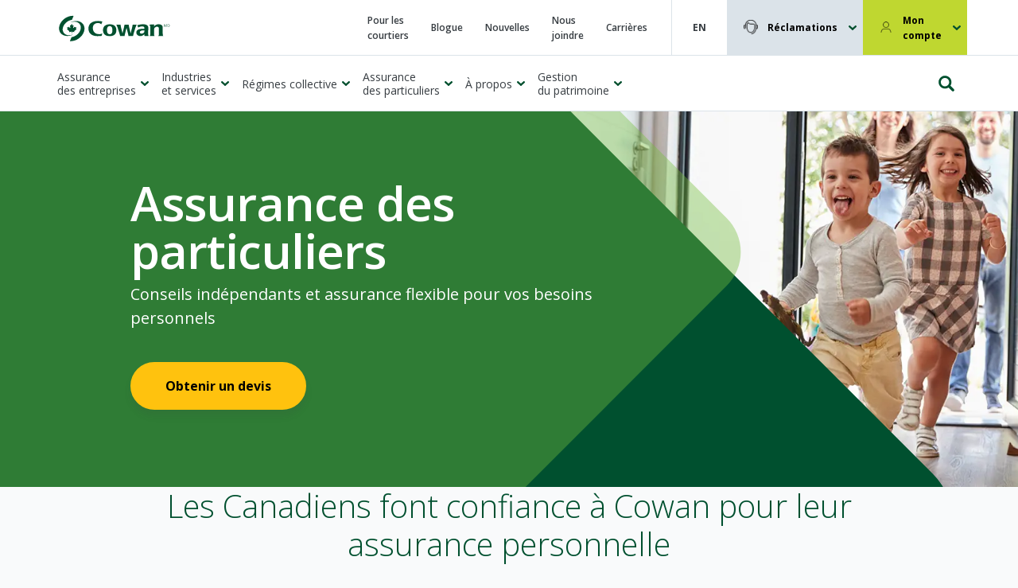

--- FILE ---
content_type: text/html; charset=UTF-8
request_url: https://www.cowangroup.ca/fr/personal-insurance/
body_size: 17156
content:
<!doctype html>
<html lang="fr-CA">
<head>
    <meta http-equiv="X-UA-Compatible" content="IE=edge,chrome=1">
    <meta charset="UTF-8">
    <meta name="viewport" content="width=device-width, initial-scale=1, shrink-to-fit=no">
        <link rel="preconnect" href="https://cdnjs.cloudflare.com">
    <link rel="preconnect" href="https://fonts.googleapis.com">
    <link rel="preconnect" href="https://maps.googleapis.com">
    <link rel="preconnect" href="https://fonts.gstatic.com">
    <link rel="preconnect" href="https://js.sitesearch360.com">
    <link rel="preconnect" href="https://cdn.sitesearch360.com">
    <link rel="preconnect" href="https://www.gstatic.com">
    <link rel="preconnect" href="https://www.googleadservices.com">
    <link rel="preconnect" href="https://forms.hubspot.com">
    <link rel="preconnect" href="https://api.hubapi.com">
    <link rel="preconnect" href="https://track.hubspot.com">
    <link rel="preconnect" href="https://forms.hsforms.com">
    <link rel="preconnect" href="https://js.hs-scripts.com">
    <link rel="preconnect" href="https://js.hs-analytics.net">
    <link rel="preconnect" href="https://js.hsadspixel.net">
    <link rel="preconnect" href="https://js.hscollectedforms.net">
    <link rel="preconnect" href="https://js.hs-banner.com">
    <link rel="preconnect" href="https://www.google.com">
    <link rel="preconnect" href="https://www.googletagmanager.com">
    <link rel="stylesheet" href="/wp-content/themes/theme/styles/app.min.css?v=1.12.8">
    <meta name='robots' content='index, follow, max-image-preview:large, max-snippet:-1, max-video-preview:-1' />

	
	<title>Assurance des particuliers | Cowan Insurance Group</title>
	<meta name="description" content="Protégez vous et vos proches en gérant les risques avec l&#039;assurance personnelle du Groupe Cowan. Nous vous offrons une couverture personnalisée à des primes concurrentielles. Apprenez-en davantage." />
	<link rel="canonical" href="https://www.cowangroup.ca/fr/personal-insurance/" />
	<meta property="og:locale" content="en_US" />
	<meta property="og:type" content="article" />
	<meta property="og:title" content="Assurance des particuliers | Cowan Insurance Group" />
	<meta property="og:description" content="Protégez vous et vos proches en gérant les risques avec l&#039;assurance personnelle du Groupe Cowan. Nous vous offrons une couverture personnalisée à des primes concurrentielles. Apprenez-en davantage." />
	<meta property="og:url" content="https://www.cowangroup.ca/fr/personal-insurance/" />
	<meta property="og:site_name" content="Cowan Insurance Group" />
	<meta property="article:publisher" content="https://www.facebook.com/CowanInsuranceGroup/" />
	<meta property="article:modified_time" content="2025-11-24T16:14:17+00:00" />
	<meta property="og:image" content="https://www.cowangroup.ca/wp-content/uploads/2019/03/Personal-Insurance.jpg" />
	<meta property="og:image:width" content="1920" />
	<meta property="og:image:height" content="600" />
	<meta property="og:image:type" content="image/jpeg" />
	<meta name="twitter:card" content="summary_large_image" />
	<meta name="twitter:site" content="@CowanInsurance" />
	<meta name="twitter:label1" content="Est. reading time" />
	<meta name="twitter:data1" content="5 minutes" />
	


<style id='classic-theme-styles-inline-css' type='text/css'>
/*! This file is auto-generated */
.wp-block-button__link{color:#fff;background-color:#32373c;border-radius:9999px;box-shadow:none;text-decoration:none;padding:calc(.667em + 2px) calc(1.333em + 2px);font-size:1.125em}.wp-block-file__button{background:#32373c;color:#fff;text-decoration:none}
</style>
<style id='global-styles-inline-css' type='text/css'>
:root{--wp--preset--aspect-ratio--square: 1;--wp--preset--aspect-ratio--4-3: 4/3;--wp--preset--aspect-ratio--3-4: 3/4;--wp--preset--aspect-ratio--3-2: 3/2;--wp--preset--aspect-ratio--2-3: 2/3;--wp--preset--aspect-ratio--16-9: 16/9;--wp--preset--aspect-ratio--9-16: 9/16;--wp--preset--color--black: #000000;--wp--preset--color--cyan-bluish-gray: #abb8c3;--wp--preset--color--white: #ffffff;--wp--preset--color--pale-pink: #f78da7;--wp--preset--color--vivid-red: #cf2e2e;--wp--preset--color--luminous-vivid-orange: #ff6900;--wp--preset--color--luminous-vivid-amber: #fcb900;--wp--preset--color--light-green-cyan: #7bdcb5;--wp--preset--color--vivid-green-cyan: #00d084;--wp--preset--color--pale-cyan-blue: #8ed1fc;--wp--preset--color--vivid-cyan-blue: #0693e3;--wp--preset--color--vivid-purple: #9b51e0;--wp--preset--gradient--vivid-cyan-blue-to-vivid-purple: linear-gradient(135deg,rgba(6,147,227,1) 0%,rgb(155,81,224) 100%);--wp--preset--gradient--light-green-cyan-to-vivid-green-cyan: linear-gradient(135deg,rgb(122,220,180) 0%,rgb(0,208,130) 100%);--wp--preset--gradient--luminous-vivid-amber-to-luminous-vivid-orange: linear-gradient(135deg,rgba(252,185,0,1) 0%,rgba(255,105,0,1) 100%);--wp--preset--gradient--luminous-vivid-orange-to-vivid-red: linear-gradient(135deg,rgba(255,105,0,1) 0%,rgb(207,46,46) 100%);--wp--preset--gradient--very-light-gray-to-cyan-bluish-gray: linear-gradient(135deg,rgb(238,238,238) 0%,rgb(169,184,195) 100%);--wp--preset--gradient--cool-to-warm-spectrum: linear-gradient(135deg,rgb(74,234,220) 0%,rgb(151,120,209) 20%,rgb(207,42,186) 40%,rgb(238,44,130) 60%,rgb(251,105,98) 80%,rgb(254,248,76) 100%);--wp--preset--gradient--blush-light-purple: linear-gradient(135deg,rgb(255,206,236) 0%,rgb(152,150,240) 100%);--wp--preset--gradient--blush-bordeaux: linear-gradient(135deg,rgb(254,205,165) 0%,rgb(254,45,45) 50%,rgb(107,0,62) 100%);--wp--preset--gradient--luminous-dusk: linear-gradient(135deg,rgb(255,203,112) 0%,rgb(199,81,192) 50%,rgb(65,88,208) 100%);--wp--preset--gradient--pale-ocean: linear-gradient(135deg,rgb(255,245,203) 0%,rgb(182,227,212) 50%,rgb(51,167,181) 100%);--wp--preset--gradient--electric-grass: linear-gradient(135deg,rgb(202,248,128) 0%,rgb(113,206,126) 100%);--wp--preset--gradient--midnight: linear-gradient(135deg,rgb(2,3,129) 0%,rgb(40,116,252) 100%);--wp--preset--font-size--small: 13px;--wp--preset--font-size--medium: 20px;--wp--preset--font-size--large: 36px;--wp--preset--font-size--x-large: 42px;--wp--preset--spacing--20: 0.44rem;--wp--preset--spacing--30: 0.67rem;--wp--preset--spacing--40: 1rem;--wp--preset--spacing--50: 1.5rem;--wp--preset--spacing--60: 2.25rem;--wp--preset--spacing--70: 3.38rem;--wp--preset--spacing--80: 5.06rem;--wp--preset--shadow--natural: 6px 6px 9px rgba(0, 0, 0, 0.2);--wp--preset--shadow--deep: 12px 12px 50px rgba(0, 0, 0, 0.4);--wp--preset--shadow--sharp: 6px 6px 0px rgba(0, 0, 0, 0.2);--wp--preset--shadow--outlined: 6px 6px 0px -3px rgba(255, 255, 255, 1), 6px 6px rgba(0, 0, 0, 1);--wp--preset--shadow--crisp: 6px 6px 0px rgba(0, 0, 0, 1);}:where(.is-layout-flex){gap: 0.5em;}:where(.is-layout-grid){gap: 0.5em;}body .is-layout-flex{display: flex;}.is-layout-flex{flex-wrap: wrap;align-items: center;}.is-layout-flex > :is(*, div){margin: 0;}body .is-layout-grid{display: grid;}.is-layout-grid > :is(*, div){margin: 0;}:where(.wp-block-columns.is-layout-flex){gap: 2em;}:where(.wp-block-columns.is-layout-grid){gap: 2em;}:where(.wp-block-post-template.is-layout-flex){gap: 1.25em;}:where(.wp-block-post-template.is-layout-grid){gap: 1.25em;}.has-black-color{color: var(--wp--preset--color--black) !important;}.has-cyan-bluish-gray-color{color: var(--wp--preset--color--cyan-bluish-gray) !important;}.has-white-color{color: var(--wp--preset--color--white) !important;}.has-pale-pink-color{color: var(--wp--preset--color--pale-pink) !important;}.has-vivid-red-color{color: var(--wp--preset--color--vivid-red) !important;}.has-luminous-vivid-orange-color{color: var(--wp--preset--color--luminous-vivid-orange) !important;}.has-luminous-vivid-amber-color{color: var(--wp--preset--color--luminous-vivid-amber) !important;}.has-light-green-cyan-color{color: var(--wp--preset--color--light-green-cyan) !important;}.has-vivid-green-cyan-color{color: var(--wp--preset--color--vivid-green-cyan) !important;}.has-pale-cyan-blue-color{color: var(--wp--preset--color--pale-cyan-blue) !important;}.has-vivid-cyan-blue-color{color: var(--wp--preset--color--vivid-cyan-blue) !important;}.has-vivid-purple-color{color: var(--wp--preset--color--vivid-purple) !important;}.has-black-background-color{background-color: var(--wp--preset--color--black) !important;}.has-cyan-bluish-gray-background-color{background-color: var(--wp--preset--color--cyan-bluish-gray) !important;}.has-white-background-color{background-color: var(--wp--preset--color--white) !important;}.has-pale-pink-background-color{background-color: var(--wp--preset--color--pale-pink) !important;}.has-vivid-red-background-color{background-color: var(--wp--preset--color--vivid-red) !important;}.has-luminous-vivid-orange-background-color{background-color: var(--wp--preset--color--luminous-vivid-orange) !important;}.has-luminous-vivid-amber-background-color{background-color: var(--wp--preset--color--luminous-vivid-amber) !important;}.has-light-green-cyan-background-color{background-color: var(--wp--preset--color--light-green-cyan) !important;}.has-vivid-green-cyan-background-color{background-color: var(--wp--preset--color--vivid-green-cyan) !important;}.has-pale-cyan-blue-background-color{background-color: var(--wp--preset--color--pale-cyan-blue) !important;}.has-vivid-cyan-blue-background-color{background-color: var(--wp--preset--color--vivid-cyan-blue) !important;}.has-vivid-purple-background-color{background-color: var(--wp--preset--color--vivid-purple) !important;}.has-black-border-color{border-color: var(--wp--preset--color--black) !important;}.has-cyan-bluish-gray-border-color{border-color: var(--wp--preset--color--cyan-bluish-gray) !important;}.has-white-border-color{border-color: var(--wp--preset--color--white) !important;}.has-pale-pink-border-color{border-color: var(--wp--preset--color--pale-pink) !important;}.has-vivid-red-border-color{border-color: var(--wp--preset--color--vivid-red) !important;}.has-luminous-vivid-orange-border-color{border-color: var(--wp--preset--color--luminous-vivid-orange) !important;}.has-luminous-vivid-amber-border-color{border-color: var(--wp--preset--color--luminous-vivid-amber) !important;}.has-light-green-cyan-border-color{border-color: var(--wp--preset--color--light-green-cyan) !important;}.has-vivid-green-cyan-border-color{border-color: var(--wp--preset--color--vivid-green-cyan) !important;}.has-pale-cyan-blue-border-color{border-color: var(--wp--preset--color--pale-cyan-blue) !important;}.has-vivid-cyan-blue-border-color{border-color: var(--wp--preset--color--vivid-cyan-blue) !important;}.has-vivid-purple-border-color{border-color: var(--wp--preset--color--vivid-purple) !important;}.has-vivid-cyan-blue-to-vivid-purple-gradient-background{background: var(--wp--preset--gradient--vivid-cyan-blue-to-vivid-purple) !important;}.has-light-green-cyan-to-vivid-green-cyan-gradient-background{background: var(--wp--preset--gradient--light-green-cyan-to-vivid-green-cyan) !important;}.has-luminous-vivid-amber-to-luminous-vivid-orange-gradient-background{background: var(--wp--preset--gradient--luminous-vivid-amber-to-luminous-vivid-orange) !important;}.has-luminous-vivid-orange-to-vivid-red-gradient-background{background: var(--wp--preset--gradient--luminous-vivid-orange-to-vivid-red) !important;}.has-very-light-gray-to-cyan-bluish-gray-gradient-background{background: var(--wp--preset--gradient--very-light-gray-to-cyan-bluish-gray) !important;}.has-cool-to-warm-spectrum-gradient-background{background: var(--wp--preset--gradient--cool-to-warm-spectrum) !important;}.has-blush-light-purple-gradient-background{background: var(--wp--preset--gradient--blush-light-purple) !important;}.has-blush-bordeaux-gradient-background{background: var(--wp--preset--gradient--blush-bordeaux) !important;}.has-luminous-dusk-gradient-background{background: var(--wp--preset--gradient--luminous-dusk) !important;}.has-pale-ocean-gradient-background{background: var(--wp--preset--gradient--pale-ocean) !important;}.has-electric-grass-gradient-background{background: var(--wp--preset--gradient--electric-grass) !important;}.has-midnight-gradient-background{background: var(--wp--preset--gradient--midnight) !important;}.has-small-font-size{font-size: var(--wp--preset--font-size--small) !important;}.has-medium-font-size{font-size: var(--wp--preset--font-size--medium) !important;}.has-large-font-size{font-size: var(--wp--preset--font-size--large) !important;}.has-x-large-font-size{font-size: var(--wp--preset--font-size--x-large) !important;}
:where(.wp-block-post-template.is-layout-flex){gap: 1.25em;}:where(.wp-block-post-template.is-layout-grid){gap: 1.25em;}
:where(.wp-block-columns.is-layout-flex){gap: 2em;}:where(.wp-block-columns.is-layout-grid){gap: 2em;}
:root :where(.wp-block-pullquote){font-size: 1.5em;line-height: 1.6;}
</style>
<link rel='shortlink' href='https://www.cowangroup.ca/?p=2706' />
			<!-- DO NOT COPY THIS SNIPPET! Start of Page Analytics Tracking for HubSpot WordPress plugin v11.1.60-->
			<script class="hsq-set-content-id" data-content-id="standard-page">
				var _hsq = _hsq || [];
				_hsq.push(["setContentType", "standard-page"]);
			</script>
			<!-- DO NOT COPY THIS SNIPPET! End of Page Analytics Tracking for HubSpot WordPress plugin -->
			<!-- Stream WordPress user activity plugin v4.0.2 -->
		<script>
			document.documentElement.className = document.documentElement.className.replace('no-js', 'js');
		</script>
				<style>
			.no-js img.lazyload {
				display: none;
			}

			figure.wp-block-image img.lazyloading {
				min-width: 150px;
			}

						.lazyload, .lazyloading {
				opacity: 0;
			}

			.lazyloaded {
				opacity: 1;
				transition: opacity 400ms;
				transition-delay: 0ms;
			}

					</style>
				<style type="text/css" id="wp-custom-css">
			/*@charset "utf-8";*/
/* CSS Document */

/* == GLOBAL UPDATES '0623 == */

@media only screen and (max-width: 1024px) {
	html {
		font-size: 14px;
	}	

footer .footer-upper .footer-info .footer-info-social .footer-info-social-icon {
	min-width:22px;
	min-height:20px;
}
	.industry-leader-bio div.container div.bio-container {
		padding: 0rem 4rem;
	}
	.feature-buckets .feature-bucket-container .bucket {
		max-width: 26rem;
	}
	.feature-buckets .feature-bucket-container .bucket .bucket-image {
		width: 100%;
	}
	.industry-leader-bio div.container div.bio-container .bio-title {
		justify-content: center;
	}
form.hs-form fieldset.form-columns-1 div.input input.hs-input, form.hs-form fieldset.form-columns-1 select.hs-input {
	width: 95%;
	}
	#WSIBExpTwIA.text-image-accent div.text-image-accent-text, #WSIBConsParaTwIA.text-image-accent div.text-image-accent-text {
	width: 100% !important;
	padding: 0rem 4rem;
	}
	.text-image-accent .container .text-image-accent-image-container, .text-image-accent .container-sm .text-image-accent-image-container, .text-image-accent .container-xs .text-image-accent-image-container {
		margin: 2rem auto !important;
	}
	.feature-buckets .feature-bucket-container .bucket h3.bucket-title {
		text-align: center;
		font-weight: bold;
		color: #00502f;
	}
	.page-intro div.page-intro-container p.page-intro-subtitle {
		font-weight: bold;
	}
	section#castleCTAMidblock a.cta {
		margin-top: 1rem;
	}
}
div.tableWrapper {overflow-x:auto;}

div.greenBacking h2 {
	color: #fff;
}


/* Form updates for Accessibility */
@media only screen and (min-width: 1025px) {
div.AODAformsUpdate div.hs-fieldtype-text, div.AODAformsUpdate div.hs-dependent-field, div.AODAformsUpdate div.hs-fieldtype-booleancheckbox, div.AODAformsUpdate  div.hs-fieldtype-textarea, div.AODAformsUpdate div.hs-fieldtype-text, div.AODAformsUpdate div.hs-fieldtype-select, div.AODAformsUpdate div.hs-fieldtype-phonenumber    {
			padding-top: .75rem;
	}
div.AODAformsUpdate	.hs-fieldtype-select, div.AODAformsUpdate .hs-fieldtype-booleancheckbox {
				margin-bottom: 1.25rem;
	
}
	
div.AODAformsUpdate div.hs_firstname, div.AODAformsUpdate div.hs_email,  div.AODAformsUpdate div.hs_lastname , div.AODAformsUpdate div.hs_phone {
			float: left;
	}
div.AODAformsUpdate div.hs_firstname, div.AODAformsUpdate div.hs_email   {
			width: 48%;
			margin-bottom: 1.25rem;
	}
div.AODAformsUpdate  div.hs_lastname , div.AODAformsUpdate div.hs_phone {
			width: 52%;
			padding-left: 2%;
			margin-bottom: 1.25rem;

	}
div.AODAformsUpdate div.hs_zip, div.AODAformsUpdate  div.hs-company, div.AODAformsUpdate div.hs-fieldtype-textarea, div.AODAformsUpdate .hs-fieldtype-booleancheckbox {
			clear: both;
	}
	div.AODAformsUpdate ul.inputs-list[role=alert] {
		position:absolute;
		
	}
}


/*=== Other Accessibility fixes ===*/
.contact-page .hours-information ul li span.active {
	font-weight: normal !important;
}


ul li.no-Bullet:before {
	content: none
}
ul li.career-list-item-style {
	padding: 14px;
	border-bottom: 1px solid #cdcdcd;	
}
h2.career-subhead {
	margin-top: 0px;
	padding-top: 0px;
}
a.career-list-item-title-link {
	font-weight: bold;
	font-size: 110%;
}
a.career-list-LM-Link {
	font-style: italic;
	font-size: 80%;
	display: inline;
	text-align: right;
	color: #00502f;
	border-bottom: 1px solid #00502f;
	transition: 300ms ease-in-out;
}
a.career-list-LM-Link:hover {
	border-bottom: 1px solid #ABABAB;
	color: #ABABAB;
}
span.career-list-item-location {
	padding-right:1rem;
}
span.career-list-item-location-title {
	font-weight:normal;
}
span.career-list-item-dept {
	padding-right:1rem;
}
span.career-list-item-dept-title {
	font-weight:normal;
}
#CareersFeatured {
	padding-bottom: 2rem;
}
#CareersOpportunitiesList {
	padding-top:2rem;
}

.hero-compact:after,.hero-feature:after
{background-image:linear-gradient(0deg,#77bf40,#77bf40);opacity:.4	;}
.hero-compact:before,.hero-feature:before
{background-image:linear-gradient(0deg,#00502f,#00502f);opacity:1;
	
transform: rotate(-45deg) translate(-24%,-28%) scale(1.5,1.5)}

.hero-home:before {
	background-image: linear-gradient(90deg, #000000, transparent);opacity:.57}

.hero-home+.cta-cards .cta-cards-content .cta-card {padding-top: 1.75rem}

.block-intro.container-xs {max-width: 48.75rem}

@media only screen and (min-width: 1281px) {.hero-compact .hero-content, .hero-feature .hero-content {max-width: 58%}}

@media only screen and (min-width: 1281px) {.hero-home .hero-content  {max-width: 50%}}

.uppercase {text-transform: uppercase}

.h2mimic {color: #00502f; font-weight: 300; font-size:2.5rem}

.white-label {
	color:#FFFFFF;
}

.white-link {
	color:#FFFFFF;
	text-decoration: underline;
}

input.radio-A {
	padding: 0px;
	display: inline;
}

.whiteH3 {color:#FFF}

.whiteLinkA {color:#FFF; text-decoration:underline;}

.whiteLinkA:hover, .whiteLinkA:visited {color:#bfd730}

.blog-article-list .blog-article-preview-list .blog-article-preview .blog-article-preview-image {    box-shadow:none;}

@media only screen and (min-width: 769px){
.blog-article-list .blog-article-preview-list .blog-article-preview .blog-article-preview-image {
    width: 18%;
    min-height: 10.25rem;
	margin-bottom: 0;}}

.blog-article-list .blog-article-preview-list .blog-article-preview .blog-article-preview-content {
    width: 78%;
    padding: 0;
}

.alignleft {float: left; padding-right: 1.5rem}

.sr-only {clip:rect(1px, 1px, 1px,1px);height:1px;margin:0;overflow:hidden;position:absolute;width:1px}

.sr-only {visibility:hidden;display:none}

h3.bucket-title {
  word-wrap: break-word;
	hyphens: auto;
}

@media only screen and (min-width: 1025px) {
body:not(.touchDevice) #navigation .navigation-drawer #secondary-navigation .container-sm .secondary-nav-cta li.menu-item-has-children .sub-menu, body:not(.touchDevice) #navigation .navigation-drawer #secondary-navigation .container-xs .secondary-nav-cta li.menu-item-has-children .sub-menu, body:not(.touchDevice) #navigation .navigation-drawer #secondary-navigation .container .secondary-nav-cta li.menu-item-has-children .sub-menu {    width: 21rem;}}

.cta-card-content, .btn-hollow { max-width: 100%; }

.labelCaption {
	font-style:italic;
}

.uploaderLabelSpan {
		max-width:20rem;
		display: inline-block;
		vertical-align: baseline;
	padding: 1rem 0rem 1rem 1rem;
	pointer-events: none;
}

.articleColumn {
	float:left;
  }

.leftColumn {
	width: 21%;
	margin: 3% 2% 2% 0;
}

.rightColumn {
	width: 71%;
	margin: 2%;
}

div.articleForm section.form-basic div.container div.block-intro {text-align: left; max-width: 51rem;}

div.articleForm section.form-basic div.container {width:100%;}

span.uploadedFile {
	padding-left: 1rem;
	background-color:#bfd730;
	pointer-events: none;
}

span.uploadedFile:last-of-type {
	padding-bottom:.5rem;
	border-radius: 0 0 1.75rem 1.75rem;
	pointer-events: none;
}
span.uploadedFile:first-of-type {
	padding-top:.5rem;
	pointer-events: none;
}

a {text-decoration: underline;}

li a {text-decoration: none;}

.article-single figure {padding: 0px; margin: 0px !important}

.article-single figure img {max-width: 900px !important}

.input-checkbox-group input[type=checkbox], .input-checkbox-group input[type=radio], .input-checkbox input[type=checkbox], .input-checkbox input[type=radio], .input-radio input[type=checkbox], .input-radio input[type=radio] {display: none;}

.form-basic-container label.no-input-margin-top, .hero-content label.no-input-margin-top  {margin-top: 0rem;}

.form-basic-container label.small-input-margin-top,  .hero-content label.small-input-margin-top {margin-top: .25rem;}
.form-basic .form-basic-container .wpcf7 label.small-input-margin-bottom, .hero-content .wpcf7 p.small-input-margin-bottom  {margin-bottom: .25rem;}
.form-basic .form-basic-container .wpcf7 label.no-input-margin-bottom, .hero-content .wpcf7 p.no-input-margin-bottom {margin-bottom: 0rem;}

.form-basic .form-basic-container .wpcf7 label.no-input-margin-left {margin-left: 0;}

.form-basic-container p.small-input-margin-bottom, .hero-content p.small-input-margin-bottom {margin-bottom: .5rem;}
.form-basic-container p.no-input-margin-bottom, .hero-content p.no-input-margin-bottom {margin-bottom: 0rem;}

.hero-content label.mid-margin-bottom {margin-bottom: 1rem}

a.white-link {color: #bfd730}
a.white-link:hover {color: #ffffff}

.h2-white {color: #ffffff; font-size: 2rem;}

/* THE FOLLOWING CODE ADDRESSES TABLES */

@media only screen and (max-width: 400px) {
.data-table {
	hyphens: auto;

	}
div.table-container {
			overflow-x:auto;
	}
}
.data-table {}

.table-row {}

.table-header-cell {
background-color: #bfd730;
padding: .25rem;
padding-left: 10px;
color: #000;
}

.table-data-cell {
padding-left: 10px;
padding-bottom: 6px;
padding-top: 6px;
border-bottom: 1px solid #CCC;
color: #000;
}

.table-data-cell-first {
padding-top: 10px;
}

.table-header-right-align {text-align: left}

/*Castle table*/

table.castle-table th.table-header-cell.table-header-Clear {
	width: 279px;
}
table.castle-table th.table-header-cell.table-header-DGreym {
	width: 160px;
}
/*Compensation table*/
table.compensation th.table-header-cell.table-header-356 {
	width: 356px;
}
table.compensation th.table-header-cell.table-header-195 {
	width: 195px;
}
table.compensation th.table-header-cell.table-header-88 {
	width: 88px;
}
table.compensation th.table-header-cell.table-header-279 {
	width: 279px;
}


/* Blog Header mimics */
.h3mimic{
color: #000;
font-size: 1.75rem;
font-weight: 400;}

.feature-buckets.feature-buckets-cards .feature-bucket-container .bucket div a.bucket-cta {margin-top: auto}

.feature-buckets.feature-buckets-cards .feature-bucket-container .bucket div.blogFlexCTA {display:flex; flex:1 1 auto}

a.icon-link.white-link::after {color:#FFF}

/* French menu Line-height adjust */
#navigation .navigation-drawer #primary-navigation .container-sm .menu-main-nav-container #menu-main-nav-fr .menu-item a, #navigation .navigation-drawer #primary-navigation .container-sm .menu-main-nav-fr-container #menu-main-nav-fr .menu-item a, #navigation .navigation-drawer #primary-navigation .container-sm .menu-main-nav-fr-container #menu-main-nav .menu-item a, #navigation .navigation-drawer #primary-navigation .container-xs .menu-main-nav-container #menu-main-nav-fr .menu-item a, #navigation .navigation-drawer #primary-navigation .container-xs .menu-main-nav-fr-container #menu-main-nav-fr .menu-item a, #navigation .navigation-drawer #primary-navigation .container-xs .menu-main-nav-fr-container #menu-main-nav .menu-item a, #navigation .navigation-drawer #primary-navigation .container .menu-main-nav-container #menu-main-nav-fr .menu-item a, #navigation .navigation-drawer #primary-navigation .container .menu-main-nav-fr-container #menu-main-nav-fr .menu-item a, #navigation .navigation-drawer #primary-navigation .container .menu-main-nav-fr-container #menu-main-nav .menu-item a {line-height: 1.25;}

@media only screen and (max-width: 1044px) and (min-width: 1025px) {body:not(.touchDevice) #navigation .navigation-drawer #primary-navigation .container .menu-main-nav-container #menu-main-nav li.menu-item a {font-size: 0.85rem}}

@media only screen and (max-width: 1044px) and (min-width: 1025px) {body:not(.touchDevice) #navigation .navigation-drawer #primary-navigation .container .menu-main-nav-container #menu-main-nav li.menu-item a {font-size: 0.85rem}}

@media only screen and (min-width: 1307px){body:not(.touchDevice) #navigation .navigation-drawer #primary-navigation .container-sm .menu-main-nav-container #menu-main-nav-fr .menu-item a, body:not(.touchDevice) #navigation .navigation-drawer #primary-navigation .container-sm .menu-main-nav-container #menu-main-nav .menu-item a, body:not(.touchDevice) #navigation .navigation-drawer #primary-navigation .container-sm .menu-main-nav-fr-container #menu-main-nav-fr .menu-item a, body:not(.touchDevice) #navigation .navigation-drawer #primary-navigation .container-sm .menu-main-nav-fr-container #menu-main-nav .menu-item a, body:not(.touchDevice) #navigation .navigation-drawer #primary-navigation .container-xs .menu-main-nav-container #menu-main-nav-fr .menu-item a, body:not(.touchDevice) #navigation .navigation-drawer #primary-navigation .container-xs .menu-main-nav-container #menu-main-nav .menu-item a, body:not(.touchDevice) #navigation .navigation-drawer #primary-navigation .container-xs .menu-main-nav-fr-container #menu-main-nav-fr .menu-item a, body:not(.touchDevice) #navigation .navigation-drawer #primary-navigation .container-xs .menu-main-nav-fr-container #menu-main-nav .menu-item a, body:not(.touchDevice) #navigation .navigation-drawer #primary-navigation .container .menu-main-nav-container #menu-main-nav-fr .menu-item a, body:not(.touchDevice) #navigation .navigation-drawer #primary-navigation .container .menu-main-nav-container #menu-main-nav .menu-item a, body:not(.touchDevice) #navigation .navigation-drawer #primary-navigation .container .menu-main-nav-fr-container #menu-main-nav-fr .menu-item a, body:not(.touchDevice) #navigation .navigation-drawer #primary-navigation .container .menu-main-nav-fr-container #menu-main-nav .menu-item a {font-size:1.125rem}}
@media only screen and (max-width: 1306px){body:not(.touchDevice) #navigation .navigation-drawer #primary-navigation .container-sm .menu-main-nav-container #menu-main-nav-fr .menu-item a, body:not(.touchDevice) #navigation .navigation-drawer #primary-navigation .container-sm .menu-main-nav-container #menu-main-nav .menu-item a, body:not(.touchDevice) #navigation .navigation-drawer #primary-navigation .container-sm .menu-main-nav-fr-container #menu-main-nav-fr .menu-item a, body:not(.touchDevice) #navigation .navigation-drawer #primary-navigation .container-sm .menu-main-nav-fr-container #menu-main-nav .menu-item a, body:not(.touchDevice) #navigation .navigation-drawer #primary-navigation .container-xs .menu-main-nav-container #menu-main-nav-fr .menu-item a, body:not(.touchDevice) #navigation .navigation-drawer #primary-navigation .container-xs .menu-main-nav-container #menu-main-nav .menu-item a, body:not(.touchDevice) #navigation .navigation-drawer #primary-navigation .container-xs .menu-main-nav-fr-container #menu-main-nav-fr .menu-item a, body:not(.touchDevice) #navigation .navigation-drawer #primary-navigation .container-xs .menu-main-nav-fr-container #menu-main-nav .menu-item a, body:not(.touchDevice) #navigation .navigation-drawer #primary-navigation .container .menu-main-nav-container #menu-main-nav-fr .menu-item a, body:not(.touchDevice) #navigation .navigation-drawer #primary-navigation .container .menu-main-nav-container #menu-main-nav .menu-item a, body:not(.touchDevice) #navigation .navigation-drawer #primary-navigation .container .menu-main-nav-fr-container #menu-main-nav-fr .menu-item a, body:not(.touchDevice) #navigation .navigation-drawer #primary-navigation .container .menu-main-nav-fr-container #menu-main-nav .menu-item a {font-size:0.875rem}}

/*HubSpot Forms*/

form.hs-form fieldset {
max-width:100%;	
}
form.hs-form fieldset.form-columns-1 input.hs-input, form.hs-form fieldset.form-columns-1 select.hs-input  {
width: 100%;
}

.hs-input input[type=checkbox]+br+.label:before {
	
}
.hs-input input[type=checkbox]+br+.label:before {}

label.hs-form-booleancheckbox-display span, label.hs-form-checkbox-display span{
padding-left:3rem;
margin-top:0;
margin-bottom:0;
position: relative;
display:block;
color:#373d42;
transition: transform .3s ease-in-out;
cursor:pointer;
}

label.hs-form-booleancheckbox-display span:before, label.hs-form-checkbox-display span:before{
top:.125rem;
left:0;
height:1.5rem;
width:1.5rem;
border: 2px solid #dbe3e9;
transition: background-size .1s ease-in-out;
background-image: url(/wp-content/themes/theme/images/icons/icon-checkmark.svg);
background-repeat: no-repeat;
background-size: 0 0;
background-position: 50%;
content:"";
background-color: #FFF;
display:block;
position: absolute;
}

label.hs-form-booleancheckbox-display input:checked+span:before, label.hs-form-checkbox-display input:checked+span:before{
background-size: 1rem 1rem;
}

label.hs-form-booleancheckbox-display span span.hs-form-required, label.hs-form-checkbox-display span span.hs-form-required {
display:inline;
padding-left:0;
}

label.hs-form-booleancheckbox-display span span.hs-form-required:before, label.hs-form-checkbox-display span span.hs-form-required:before  {
display:none;
}

label.hs-form-booleancheckbox-display input.hs-input, label.hs-form-checkbox-display input.hs-input {
display:none;
}



.hs-button.primary.large {
color: #000;
background-color: #ffc20e;
border: .125rem solid #ffc20e;
min-width: 13.75rem;
padding: 1.25rem 2.625rem;
box-shadow: 0 0.5rem 0.5rem 0 rgba(55,61,66,.1);
display: inline-block;
position: relative;
vertical-align: middle;
font-size: 1rem;
font-weight: 700;
line-height: 1;
text-align: center;
text-decoration: none;
border-radius: 2rem;
transition: border-color .3s ease-in-out,background .3s ease-in-out,color .3s ease-in-out;
cursor: pointer;
-webkit-tap-highlight-color: transparent;
margin: 1rem auto;
}

div.hs_submit.hs-submit div.actions {
width:100%;
display:flex;
}

ul.inputs-list {
margin: 0;
}

ul.inputs-list li.hs-form-booleancheckbox:before, 
ul.inputs-list li.hs-form-checkbox:before {
content:"";
}

.hs-button.primary.large:hover {
background-color:#ffd300;
border-color:#ffd300}

form.hs-form fieldset.form-columns-1, form.hs-form fieldset.form-columns-2 {
margin-top: 1.25rem;
}

fieldset.form-columns-0 div.hs-richtext.hs-main-font-element {
padding-bottom: 1rem;
}

/*Customize locations for state of emergency*/

/* General */
.location-template-default  div.hero-content p
{
	display: none;
}
.location-template-default div.hero-content h1::after {
	font-weight:normal;
	font-size: 1.5rem;
	width:60%;
	padding-top:2rem;
	text-align: center;
	display: block;
	margin: auto;
	line-height: 1.5;
	content: "\a Open Monday to Friday\a 8:30 a.m. to 5:00 p.m.";
}
/* Paris */
.location-template-default.postid-1228   div.hero-content h1::after {
	font-weight:normal;
	font-size: 1.5rem;
	width:60%;
	padding-top:2rem;
	text-align: center;
	display: block;
	margin: auto;
	line-height: 1.5;
	white-space: pre;
	display: block;
	content: "Monday to Friday 8:30 a.m. to 4:30 p.m. \A Closed for lunch from 12:00 p.m. to 1:00 p.m. daily.";
}
/* Woodstock */
.location-template-default.postid-1214   div.hero-content h1::after {
	font-weight:normal;
	font-size: 1.5rem;
	width:60%;
	padding-top:2rem;
	text-align: center;
	display: block;		
	margin: auto;
	line-height: 1.5;
	white-space: pre;
	display: block;
	content: "Monday to Friday 8:30 a.m. to 4:30 p.m.\A Closed for lunch from 12:00 p.m. to 1:00 p.m. daily.";
}
/* Stratford */
.location-template-default.postid-1225   div.hero-content h1::after
{
	font-weight:normal;
	font-size: 1.5rem;
	white-space: pre;
	display: block;
	width:60%;
	padding-top:2rem;
	text-align: center;
	display: block;
	margin: auto;
	line-height: 1.5;
	content: "\A By appointment only - Wednesdays\A 8:30 a.m. to 4:30 p.m.\A Closed other days.";
}
/* Kitchener Communitech Hub */
.location-template-default.postid-1242   div.hero-content h1::after
{
	font-weight:normal;
	font-size: 1.5rem;
	width:60%;
	padding-top:2rem;
	text-align: center;
	display: block;
	margin: auto;
	line-height: 1.5;
	white-space: pre;
	display: block;
	content: "\A Open Wednesdays\A 8:30 a.m. to 5:00 p.m.";
}
/* London Innovation Works Toronto */
.location-template-default.postid-1232   div.hero-content h1::after, .location-template-default.postid-1223   div.hero-content h1::after
{
	font-weight:normal;
	font-size: 1.5rem;
	width:60%;
	padding-top:2rem;
	text-align: center;
	white-space: pre;
	display: block;
	content: "\A Open by\A  appointment only";
}
/* Ottawa */
.location-template-default.postid-1230   div.hero-content h1::after
{
	font-weight:normal;
	font-size: 1.5rem;
	width:60%;
	padding-top:2rem;
	text-align: center;
	display: block;
	margin: auto;
	line-height: 1.5;
	white-space: pre;
	display: block;
	content: "\A  Open Monday to Friday\A  8:30 a.m. to 5:00 p.m.";
}

.location-template-default  div.aside-column h3::before
{
	content: "";
}

/* General FR */

.location_fr-template-default  div.hero-content p
{
	display: none;
}
.location_fr-template-default  div.hero-content h1::after
{
	font-weight:normal;
	font-size: 1.5rem;
	padding-top:2rem;
	display: block;
	width: 55%;
	margin: auto;
	line-height: 1.5;
	text-align: center;
	white-space: pre;
	display: block;
	content: "\A Ouvert\A du lundi au vendredi,\A de 8 h 30 à 17 h";
}

/* Paris FR */
.location_fr-template-default.postid-3980  div.hero-content h1::after
{
	font-weight:normal;
	font-size: 1.5rem;
	width:60%;
	padding-top:2rem;
	text-align: center;
	white-space: pre;
	display: block;
	content: "\A Ouverts du lundi au vendredi, de 8 h 30 à 16 h 30\A Fermés entre 12 h et 13 h";
}
/* Woodstock FR */
.location_fr-template-default.postid-3964  div.hero-content h1::after
{
	font-weight:normal;
	font-size: 1.5rem;
	width:60%;
	padding-top:2rem;
	text-align: center;
	white-space: pre;
	display: block;
	content: "\A Ouverts du lundi au vendredi, de 8 h 30 à 16 h 30\A  fermés entre 12 h et 13 h";
}
/* Stratford FR */
.location_fr-template-default.postid-3961  div.hero-content h1::after
{
	font-weight:normal;
	font-size: 1.5rem;
	width:60%;
	padding-top:2rem;
	text-align: center;
	white-space: pre;
	display: block;
	content: "\A Sur rendez-vous seulement -\A mercredi 8 h 30 à 16 h 30\A Fermé les autres jours";
}

/* Kitchener Communitech Hub FR */
.location_fr-template-default.postid-3955  div.hero-content h1::after
{
	font-weight:normal;
	font-size: 1.5rem;    
	width:60%;
	padding-top:2rem;
	text-align: center;
	white-space: pre;
	display: block;
	content: "\A Ouvert virtuellement\A le mercredi,\a de 8 h 30 à 17 h";
}
/* London Innovation Works Toronto FR */
.location_fr-template-default.postid-3976  div.hero-content h1::after, .location_fr-template-default.postid-3983  div.hero-content h1::after
{
	font-weight:normal;
	font-size: 1.5rem;
	width:60%;
	padding-top:2rem;
	text-align: center;
	white-space: pre;
	display: block;
	content: "\A Ouvert sur rendez-vous\a seulement";      
}
/* Ottawa FR */
.location_fr-template-default.postid-3958  div.hero-content h1::after
{
	font-weight:normal;
	font-size: 1.5rem;
	width:60%;
	padding-top:2rem;
	white-space: pre;
	display: block;
	content: "\A Ouvert\a du lundi au vendredi,\A de 8 h 30 à 17 h";
}
.location_fr-template-default  div.aside-column h3::after
{
	content: "";
}
.location-template-default.postid-3961  div.aside-column h3::after
{
	content: " virtuelle";
}

span.icon-link::after {
	    content: "";
    display: inline-block;
    height: .8rem;
    width: .8rem;
    margin-left: .2rem;
    margin-right: .125rem;
    background-image: url(/wp-content/themes/theme/images/icons/icon-link.svg);
    background-size: contain;
    background-position: 50%;
    background-repeat: no-repeat;
    transition: background-image .3s ease-in-out;
	
}

div.footer-upper-navigation li a:hover, div.footer-lower-navigation li a:hover
{
	text-decoration:underline;
}
div.wysiwyg li a {
display: inline-block;}
div.wysiwyg li a:hover::after {
	width:0;
}
div.wysiwyg li a:after {
  content: '';
  width: 100%;
	top: -3px;
  height: 2px;
  display: block;
  background: #8dc63f;
  transition: 300ms;

}

body.postid-12199 div.hero-article-image, body.postid-12208 div.hero-article-image {
	width:70%;
	max-height: 36rem;
	margin: auto;
}

/* Blog numbered lists */
ol.numericList {
	list-style:decimal;
	margin-left: 20px;
}
ol.numericList li:before {
	content: "";
}
ul.addressInsert li:before {
	content: "";
}
ul.addressInsert li p {
	padding: 1rem 0 1rem 0;
}
/*--- OUTAGES ---
#covid-content-floater a:hover {
	color: #e0e0e0;
}
#covid-content-floater a {
	color: #FFFFFF;
}*/

/*--- WSIB 
#WSIBExpTwIA.text-image-accent div.container, #WSIBConsParaTwIA.text-image-accent div.container {
	align-items: flex-start;
}---*/
#WSIBExpTwIA.text-image-accent div.text-image-accent-text, #WSIBConsParaTwIA.text-image-accent div.text-image-accent-text {
	width: 42rem;
}
#WSIBExpTwIA.text-image-accent div.text-image-accent-text p, #WSIBConsParaTwIA.text-image-accent div.text-image-accent-text p  {
	font-size: 1.5rem;	
}
#WSIBExpTwIA.text-image-accent div.text-image-accent-image-container, #WSIBConsParaTwIA.text-image-accent div.text-image-accent-image-container {
	width: 12rem;
	height: 12rem;
	background-color: #fff;
	border-radius: 6rem;
}
#WSIBConsParaTwIA {
	
}

/*--- Fix blog annotation links ---*/
article li a {
	text-decoration: underline;
}

/*--- Fix menu ---*/
body:not(.touchDevice) #navigation .navigation-drawer #primary-navigation .container-sm .menu-main-nav-container #menu-main-nav-fr .menu-item.menu-item-has-children:hover .sub-menu, body:not(.touchDevice) #navigation .navigation-drawer #primary-navigation .container-sm .menu-main-nav-container #menu-main-nav .menu-item.menu-item-has-children:hover .sub-menu, body:not(.touchDevice) #navigation .navigation-drawer #primary-navigation .container-sm .menu-main-nav-fr-container #menu-main-nav-fr .menu-item.menu-item-has-children:hover .sub-menu, body:not(.touchDevice) #navigation .navigation-drawer #primary-navigation .container-sm .menu-main-nav-fr-container #menu-main-nav .menu-item.menu-item-has-children:hover .sub-menu, body:not(.touchDevice) #navigation .navigation-drawer #primary-navigation .container-xs .menu-main-nav-container #menu-main-nav-fr .menu-item.menu-item-has-children:hover .sub-menu, body:not(.touchDevice) #navigation .navigation-drawer #primary-navigation .container-xs .menu-main-nav-container #menu-main-nav .menu-item.menu-item-has-children:hover .sub-menu, body:not(.touchDevice) #navigation .navigation-drawer #primary-navigation .container-xs .menu-main-nav-fr-container #menu-main-nav-fr .menu-item.menu-item-has-children:hover .sub-menu, body:not(.touchDevice) #navigation .navigation-drawer #primary-navigation .container-xs .menu-main-nav-fr-container #menu-main-nav .menu-item.menu-item-has-children:hover .sub-menu, body:not(.touchDevice) #navigation .navigation-drawer #primary-navigation .container .menu-main-nav-container #menu-main-nav-fr .menu-item.menu-item-has-children:hover .sub-menu, body:not(.touchDevice) #navigation .navigation-drawer #primary-navigation .container .menu-main-nav-container #menu-main-nav .menu-item.menu-item-has-children:hover .sub-menu, body:not(.touchDevice) #navigation .navigation-drawer #primary-navigation .container .menu-main-nav-fr-container #menu-main-nav-fr .menu-item.menu-item-has-children:hover .sub-menu, body:not(.touchDevice) #navigation .navigation-drawer #primary-navigation .container .menu-main-nav-fr-container #menu-main-nav .menu-item.menu-item-has-children:hover .sub-menu {
	max-height: 45rem;
	
}

/*Updated 50/50 Callout*/
@media only screen and (min-width: 769px){
.flip-grid.green.banner .flip-grid-item .flip-grid-content {
    max-width: 50%;
    margin-right: 1rem;
    margin-left: 2rem;
}
.flip-grid.green.banner .flip-grid-image.bg-image.lazy {
		margin-right:2rem;
	}
}
@media only screen and (max-width: 768px){
.flip-grid.green.banner .flip-grid-item .flip-grid-content {
    max-width: 90%;
    margin-right: 1rem;
    margin-left: 2rem;
}
.flip-grid.green.banner .flip-grid-image.bg-image.lazy {
		margin-right:2rem;
		max-width: 20rem;
	}
section#SecurityGrid1 div.flip-grid-content {
	max-width: 90% !important;
}
section#SecurityGrid1 div.flip-grid-image.bg-image.lazy {
	max-width: 20rem;
}
footer .footer-upper .footer-upper-navigation .menu-footer-upper-container #menu-footer-upper>.menu-item.menu-item-has-children .sub-menu .menu-item a {
		margin-bottom:0.25rem;
	font-size:1.125rem;
	width: 100%;
	padding: .25rem;
	}
	footer .footer-upper .footer-upper-navigation .menu-footer-upper-container #menu-footer-upper li a
	{	font-size:1.25rem;}
}
section#SecurityGrid1 div.flip-grid-content {
	max-width: 50%;
}

.responsive-youtube
{overflow:hidden; padding-bottom:56.25%; position:relative; height:0;}
.responsive-youtube iframe
{left:0; top:0; height:100%; width:100%; position:absolute;
}

/* SOC2 Feature Icon modification */
#SOC2LG div.bucket-image.bg-image {
	  background-size: 260px;
    width: 100%;
    height: 14rem;
    margin: 0 0 1.875rem;
		display: flex;
	justify-content: center;
}


/* SOC2 micro Icon modification */
@media only screen and (min-width: 767px){
#SOC2SM.industry-leader-bio .bio-container.bio-image .bio-title, #SOC2SM.industry-leader-bio .bio-container.bio-image .content-container.wysiwyg {
   padding-left: 12rem;
	padding-top: .25rem;
}
#SOC2SM.industry-leader-bio .bio-container {
	border: 0px;
	padding: 4.75rem 6.75rem;
}
#SOC2SM div.image-container {
    width: 8.5rem;
    height: 8.5rem;
}
#SOC2SM div.image-container img {
    width: 8.5rem;
    height: 8.5rem;
}
}
@media only screen and (max-width: 766px){
	#SOC2SM.industry-leader-bio .bio-container {
		border: 0px;}
	#SOC2SM.industry-leader-bio .bio-container.bio-image .bio-title h3 {
		font-size: 1.25rem;
		line-height:1.75rem;
	}
	#SOC2SM.industry-leader-bio .bio-container.bio-image .content-container.wysiwyg {
   padding-left: 8.75rem;
}
}

/*===  Pagination AODA fix  ===*/
.pagination li a.inactive, .pagination li.selected>span {
	font-weight:normal;
}

/*=== Google map embedd AODA fix ===*/
div.map-container :is(div.gmnoprint, div.gm-style-cc) a {
	text-decoration:underline !important;
	
}

/*=== feature buckets AODA fixes ===*/

.feature-buckets.feature-buckets-cards .feature-bucket-container .bucket .bucket-list span.list-label {
	font-weight:400;
	
}



/*=== FIX Checked List Hover ===*/

#mainSpacer > section.text-list > div > div.numbered-paragraph-list.checkmark-content > div.numbered-paragraph-list-item > div > ul > li > a {
	color:#222;
		text-decoration: underline;
}
#mainSpacer > section.text-list > div > div.numbered-paragraph-list.checkmark-content > div.numbered-paragraph-list-item > div > ul > li > a:hover {

	color:#00873e;
}

#navigation .navigation-drawer #primary-navigation .container .menu-main-nav-container ul#menu-main-nav > li.menu-item-has-children > ul:has(li.menu-item-has-children:hover) {
	overflow: visible;

}
#navigation .navigation-drawer #primary-navigation .container .menu-main-nav-container ul#menu-main-nav > li.menu-item-has-children > ul > li.menu-item-has-children ul li a {
	padding-left: 3rem !important;
	padding-right: 1rem !important;
}

/* Formats the Sources h2 title for replicated HubSpot blogs */
.sourcestitle {
  font-size: 1.65rem;
	font-weight: 400;
	color: #000
}
		</style>    <!-- Favicons -->
    <link rel="apple-touch-icon" sizes="180x180"
          href="/wp-content/themes/theme/images/favicon/apple-touch-icon.png">
    <link rel="icon" type="image/png" sizes="32x32"
          href="/wp-content/themes/theme/images/favicon/favicon-32x32.png">
    <link rel="icon" type="image/png" sizes="16x16"
          href="/wp-content/themes/theme/images/favicon/favicon-16x16.png">
    <link rel="manifest" href="/wp-content/themes/theme/images/favicon/site.webmanifest">
    <link rel="mask-icon" href="/wp-content/themes/theme/images/favicon/safari-pinned-tab.svg"
          color="#5bbad5">
    <meta name="msapplication-TileColor" content="#00a300">
    <meta name="theme-color" content="#ffffff">
    <!-- End Favicons -->
	<!-- Google Tag Manager -->
	<script>(function(w,d,s,l,i){w[l]=w[l]||[];w[l].push({'gtm.start':
	new Date().getTime(),event:'gtm.js'});var f=d.getElementsByTagName(s)[0],
	j=d.createElement(s),dl=l!='dataLayer'?'&l='+l:'';j.async=true;j.src=
	'https://www.googletagmanager.com/gtm.js?id='+i+dl;f.parentNode.insertBefore(j,f);
	})(window,document,'script','dataLayer','GTM-NKZRM2J');</script>
	<!-- End Google Tag Manager -->
	    </head>
<body class="page-template-default page page-id-2706 page-parent page-child parent-pageid-610">
<!-- Google Tag Manager (noscript) -->
<noscript><iframe src="https://www.googletagmanager.com/ns.html?id=GTM-NKZRM2J"
height="0" width="0" style="display:none;visibility:hidden"></iframe></noscript>
<!-- End Google Tag Manager (noscript) -->
<a href="#main-content" class="invisible skip-link screen-reader-text" title="Skip to content">Skip to content</a>
<header id="masthead" class="site-header"><div id="navigation">
    <a class="navigation-mobile-logo" href="/fr" title="Cowan Insurance Group Homepage">
        <img width="120" height="29" data-src="/wp-content/themes/theme/images/logo/Cowan_Logo_FR.svg" alt="Cowan Insurance Group Logo" src="[data-uri]" class="lazyload" style="--smush-placeholder-width: 120px; --smush-placeholder-aspect-ratio: 120/29;"><noscript><img width="120" height="29" src="/wp-content/themes/theme/images/logo/Cowan_Logo_FR.svg" alt="Cowan Insurance Group Logo"></noscript>
    </a>
    <div class="mobile-menu-toggle">
        <div class="hamburger-box">
            <div class="hamburger-inner"></div>
        </div>
    </div>
    <div class="navigation-drawer">
        <div id="secondary-navigation">
            <div class="container">
				<a class="navigation-logo" href="/fr" title="Cowan Insurance Group Homepage"><img width="156" height="38" data-src="/wp-content/themes/theme/images/logo/Cowan_Logo_FR.svg" alt="Cowan Insurance Group Logo" src="[data-uri]" class="lazyload" style="--smush-placeholder-width: 156px; --smush-placeholder-aspect-ratio: 156/38;"><noscript><img width="156" height="38" src="/wp-content/themes/theme/images/logo/Cowan_Logo_FR.svg" alt="Cowan Insurance Group Logo"></noscript></a>                <div class="menu-secondary-nav-fr-container"><ul id="menu-secondary-nav-fr" class="menu"><li class="menu-item menu-item-type-post_type menu-item-object-page menu-item-4278"><a href="https://www.cowangroup.ca/fr/pour-les-courtiers/">Pour les <br>courtiers</a></li>
<li class="menu-item menu-item-type-custom menu-item-object-custom menu-item-4279"><a href="https://www.cowangroup.ca/fr/blog/">Blogue</a></li>
<li class="menu-item menu-item-type-custom menu-item-object-custom menu-item-4282"><a href="https://www.cowangroup.ca/fr/news/">Nouvelles</a></li>
<li class="menu-item menu-item-type-post_type menu-item-object-page menu-item-4288"><a href="https://www.cowangroup.ca/fr/nous-joindre/">Nous <br>joindre</a></li>
<li class="menu-item menu-item-type-post_type menu-item-object-page menu-item-4289"><a href="https://www.cowangroup.ca/fr/careers/">Carrières</a></li>
<li class="language-cta menu-item menu-item-type-post_type menu-item-object-page menu-item-home menu-item-3935"><a title="EN" href="https://www.cowangroup.ca/">EN</a></li>
</ul></div>                        <ul class="secondary-nav-cta">
                                                            <li class="grey-cta menu-item-has-children">
                                    <a href="/fr/centre-de-demandes-de-reglement/" title="Réclamations" >Réclamations</a>
                                    <div class="cta-icon lazy"  data-bg="url('/wp-content/uploads/2019/03/Claims.png')" ></div>
				                                                            <ul class="sub-menu">
                                                                                            <li><a href="/fr/centre-de-demandes-de-reglement/demandes-de-reglement-pour-lassurance-habitation-automobile-ou-commerciale/" title="Demande de règlement pour l’assurance habitation, automobile ou commerciale">Demande de règlement pour l’assurance habitation, automobile ou commerciale</a></li>
                                                                                            <li><a href="/fr/centre-de-demandes-de-reglement/group-insurance-claims/" title="Demande de règlement pour les régimes d’assurance collective">Demande de règlement pour les régimes d’assurance collective</a></li>
                                                                                    </ul>
                                                                    </li>
                                                            <li class="green-cta menu-item-has-children">
                                    <a  href="https://www.cowangroup.ca/fr/my-account/"  title="Mon <br>compte" >Mon <br>compte</a>
                                    <div class="cta-icon lazy"  data-bg="url('/wp-content/uploads/2019/03/MyAccountV2-1.png')" ></div>
                                                                            <ul class="sub-menu">
                                                                                            <li>
                                                    <a href="https://clients.cowangroup.ca/clients/content/login/login.cfm" title="Accès pour membres d’un régime collectif "  target="_blank" rel="noopener"   class="icon-link" >Accès pour membres d’un régime collectif </a>
                                                </li>
                                                                                            <li>
                                                    <a href="https://clients.cowangroup.ca/admin_site/en/login.cfm" title="Accès pour administrateurs d’un régime collectif "  target="_blank" rel="noopener"   class="icon-link" >Accès pour administrateurs d’un régime collectif </a>
                                                </li>
                                                                                            <li>
                                                    <a href="https://payment.cowangroup.ca/fr-ca/effectuer-un-paiement" title="Effectuer un paiement"  target="_blank" rel="noopener"   class="icon-link" >Effectuer un paiement</a>
                                                </li>
                                                                                            <li>
                                                    <a href="https://selfstorage.cowangroup.ca/" title="Portail de l’entreposageenlibre-service (en anglais par défaut) "  target="_blank" rel="noopener"   class="icon-link" >Portail de l’entreposageenlibre-service (en anglais par défaut) </a>
                                                </li>
                                                                                    </ul>
                                                                    </li>
                                                    </ul>
                                </div>
        </div>
        <div id="primary-navigation">
            <div class="container">
                                    <a class="navigation-scroll-logo" href="/fr" title="Cowan Insurance Group Homepage" tabindex="-1">
                        <img data-src="/wp-content/themes/theme/images/logo/cowan-logo-cropped.svg" alt="Cowan Insurance Group Logo" width="40" height="40" src="[data-uri]" class="lazyload" style="--smush-placeholder-width: 40px; --smush-placeholder-aspect-ratio: 40/40;"><noscript><img src="/wp-content/themes/theme/images/logo/cowan-logo-cropped.svg" alt="Cowan Insurance Group Logo" width="40" height="40"></noscript>
                    </a>
                                    <span style="display: none;" id="multiLang" data-page="https://www.cowangroup.ca/home/personal-insurance/" data-page-home="https://www.cowangroup.ca" data-page-search="" data-page-blog=""></span>
                <div class="menu-main-nav-fr-container"><ul id="menu-main-nav-fr" class="menu"><li class="menu-item menu-item-type-post_type menu-item-object-page menu-item-has-children menu-item-3623"><a href="https://www.cowangroup.ca/fr/assurance-des-entreprises/">Assurance <br>des entreprises</a>
<ul class="sub-menu">
	<li class="menu-item menu-item-type-post_type menu-item-object-page menu-item-3628"><a href="https://www.cowangroup.ca/fr/assurance-des-entreprises/commercial-property-insurance/">Assurance des biens à usage commercial</a></li>
	<li class="menu-item menu-item-type-post_type menu-item-object-page menu-item-3652"><a href="https://www.cowangroup.ca/fr/assurance-des-entreprises/assurance-de-la-responsabilite-civile/">Assurance de la responsabilité civile</a></li>
	<li class="menu-item menu-item-type-post_type menu-item-object-page menu-item-19120"><a href="https://www.cowangroup.ca/fr/assurance-des-entreprises/assurance-de-la-responsabilite-civile/assurance-en-credit-commercial/">Assurance en crédit commercial</a></li>
	<li class="menu-item menu-item-type-post_type menu-item-object-page menu-item-3659"><a href="https://www.cowangroup.ca/fr/assurance-des-entreprises/assurance-automobile-commerciale/">Assurance automobile commerciale</a></li>
	<li class="menu-item menu-item-type-post_type menu-item-object-page menu-item-3661"><a href="https://www.cowangroup.ca/fr/assurance-des-entreprises/planification-de-lentreprise/">Planification du propriétaire de l’entreprise</a></li>
	<li class="menu-item menu-item-type-post_type menu-item-object-page menu-item-16539"><a href="https://www.cowangroup.ca/fr/programs-associations/">Programmes et associations</a></li>
</ul>
</li>
<li class="menu-item menu-item-type-post_type menu-item-object-page menu-item-has-children menu-item-3667"><a href="https://www.cowangroup.ca/fr/industries-et-services/">Industries <br>et services</a>
<ul class="sub-menu">
	<li class="menu-item menu-item-type-post_type menu-item-object-page menu-item-3666"><a href="https://www.cowangroup.ca/fr/industries-et-services/construction/">Le secteur de la construction</a></li>
	<li class="menu-item menu-item-type-post_type menu-item-object-page menu-item-4238"><a href="https://www.cowangroup.ca/fr/industries-et-services/manufacturing-insurance/">Le secteur manufacturier</a></li>
	<li class="menu-item menu-item-type-post_type menu-item-object-page menu-item-4240"><a href="https://www.cowangroup.ca/fr/industries-et-services/transportation-insurance/">Le secteur des transports</a></li>
	<li class="menu-item menu-item-type-post_type menu-item-object-page menu-item-4241"><a href="https://www.cowangroup.ca/fr/industries-et-services/secteur-de-la-technologie/">Le secteur de la technologie</a></li>
	<li class="menu-item menu-item-type-post_type menu-item-object-page menu-item-4248"><a href="https://www.cowangroup.ca/fr/industries-et-services/le-secteur-des-organismes-sans-but-lucratif/">Le secteur des organismes sans but lucratif</a></li>
	<li class="menu-item menu-item-type-post_type menu-item-object-page menu-item-4247"><a href="https://www.cowangroup.ca/fr/industries-et-services/le-secteur-des-municipalites-universites-conseils-scolaires-et-hopitaux/">Le secteur des municipalités, universités, conseils scolaires et hôpitaux</a></li>
	<li class="menu-item menu-item-type-post_type menu-item-object-page menu-item-4250"><a href="https://www.cowangroup.ca/fr/industries-et-services/commercial-insurance-services/">Services d’assurance des entreprises</a></li>
</ul>
</li>
<li class="menu-item menu-item-type-post_type menu-item-object-page menu-item-has-children menu-item-4252"><a href="https://www.cowangroup.ca/fr/regimes-dassurance-collective/">Régimes collective</a>
<ul class="sub-menu">
	<li class="menu-item menu-item-type-post_type menu-item-object-page menu-item-4251"><a href="https://www.cowangroup.ca/fr/regimes-dassurance-collective/services-consultatifs-sur-les-regimes-dassurance-collectifs/">Services consultatifs sur les régimes d’assurance collectifs</a></li>
	<li class="menu-item menu-item-type-post_type menu-item-object-page menu-item-4254"><a href="https://www.cowangroup.ca/fr/regimes-dassurance-collective/services-dadministration-et-de-paiement-par-un-tiers/">Services d’administration et de paiement par un tiers</a></li>
	<li class="menu-item menu-item-type-post_type menu-item-object-page menu-item-4256"><a href="https://www.cowangroup.ca/fr/regimes-dassurance-collective/gestion-des-regimes-dassurance-maladie-et-invalidite/">Gestion des régimes d’assurance maladie et invalidité</a></li>
	<li class="menu-item menu-item-type-post_type menu-item-object-page menu-item-18759"><a href="https://www.cowangroup.ca/fr/regimes-dassurance-collective/solutions-internationales-en-matiere-davantages-sociaux/">Solutions internationales en matière d’avantages sociaux</a></li>
	<li class="menu-item menu-item-type-post_type menu-item-object-page menu-item-4253"><a href="https://www.cowangroup.ca/fr/regimes-dassurance-collective/regime-collectif-depargne-retraite/">Régime collectif d’épargne-retraite</a></li>
</ul>
</li>
<li class="menu-item menu-item-type-post_type menu-item-object-page current-menu-item page_item page-item-2706 current_page_item menu-item-has-children menu-item-4260"><a href="https://www.cowangroup.ca/fr/personal-insurance/" aria-current="page">Assurance <br>des particuliers</a>
<ul class="sub-menu">
	<li class="menu-item menu-item-type-post_type menu-item-object-page menu-item-4261"><a href="https://www.cowangroup.ca/fr/personal-insurance/car-insurance/">Assurance auto</a></li>
	<li class="menu-item menu-item-type-post_type menu-item-object-page menu-item-4259"><a href="https://www.cowangroup.ca/fr/personal-insurance/home-property-insurance/">Assurance habitation &#038; assurance de biens</a></li>
	<li class="menu-item menu-item-type-post_type menu-item-object-page menu-item-12895"><a href="https://www.cowangroup.ca/fr/personal-insurance/lassurance-canadienne-pour-animeux-de-compagnie/">L&#8217;assurance pour animeux de compagnie</a></li>
	<li class="menu-item menu-item-type-post_type menu-item-object-page menu-item-21025"><a href="https://www.cowangroup.ca/fr/personal-insurance/home-property-insurance/storageshield-personal-insurance/">Assurance StorageShield pour des effets mis en entrepôt</a></li>
	<li class="menu-item menu-item-type-post_type menu-item-object-page menu-item-4266"><a href="https://www.cowangroup.ca/fr/personal-insurance/home-property-insurance/boat-insurance/">Assurance bateaux</a></li>
	<li class="menu-item menu-item-type-post_type menu-item-object-page menu-item-4265"><a href="https://www.cowangroup.ca/fr/personal-insurance/group-home-and-auto-insurance/">Assurance collective habitation et automobile</a></li>
	<li class="menu-item menu-item-type-post_type menu-item-object-page menu-item-4267"><a href="https://www.cowangroup.ca/fr/personal-insurance/assurances-vie-et-prestations-du-vivant/">Assurances vie et prestations du vivant</a></li>
	<li class="menu-item menu-item-type-post_type menu-item-object-page menu-item-4269"><a href="https://www.cowangroup.ca/fr/personal-insurance/travel-insurance/">Assurance voyage</a></li>
</ul>
</li>
<li class="menu-item menu-item-type-post_type menu-item-object-page menu-item-has-children menu-item-4275"><a href="https://www.cowangroup.ca/fr/about/">À propos</a>
<ul class="sub-menu">
	<li class="menu-item menu-item-type-post_type menu-item-object-page menu-item-4274"><a href="https://www.cowangroup.ca/fr/about/awards-recognitions-fr/">Prix et reconnaissances</a></li>
	<li class="menu-item menu-item-type-post_type menu-item-object-page menu-item-4277"><a href="https://www.cowangroup.ca/fr/about/la-fondation-cowan/">La Fondation Cowan</a></li>
</ul>
</li>
<li class="menu-item menu-item-type-post_type menu-item-object-page menu-item-has-children menu-item-8318"><a href="https://www.cowangroup.ca/fr/gestion-du-patrimoine/">Gestion <br>du patrimoine</a>
<ul class="sub-menu">
	<li class="menu-item menu-item-type-post_type menu-item-object-page menu-item-8346"><a href="https://www.cowangroup.ca/fr/gestion-du-patrimoine/planification-de-retraite/">Planification de retraite</a></li>
	<li class="menu-item menu-item-type-post_type menu-item-object-page menu-item-8348"><a href="https://www.cowangroup.ca/fr/gestion-du-patrimoine/types-de-placements/">Placements</a></li>
	<li class="menu-item menu-item-type-post_type menu-item-object-page menu-item-8345"><a href="https://www.cowangroup.ca/fr/gestion-du-patrimoine/planification-successorale-financiere/">Planification successorale financière</a></li>
</ul>
</li>
</ul></div>                <div class="navigation-search-bar">
                    <div class="search-bar-toggle">
                        <span class="search-bar-toggle-open">
                            <span class="invisible">Recherche</span>
                        </span>
                        <span class="search-bar-toggle-close"></span>
                    </div>
                    <div class="search-bar-input-form">
                        <div class="form">
                            <div class="search-bar-input">
                                <label for="navSearch" class="label">Recherche</label>
                                <input id="navSearch" aria-label="Recherche" type="text" placeholder="Recherche">
                                <button id="navSearchButton" type="submit" title="Recherche">
                                    <span class="invisible">Recherche</span>
                                </button>
                            </div>
                        </div>
                    </div>
                </div>
            </div>
        </div>
    </div>
</div>
</header>
<main id="main-content" class="_clearfix">
    <div id="mainSpacer">     <section class="hero hero-feature bg-image lazyload" style="background-image:inherit" data-bg-image="url(&#039;/wp-content/uploads/2019/03/Personal-Insurance.jpg&#039;)">
        <div class="container">
            <div class="hero-content">
                <h1>Assurance des particuliers</h1>
                <div><p>Conseils indépendants et assurance flexible pour vos besoins personnels</p>
</div>                <a href="#quote" title="Obtenir un devis" class="btn-quote">Obtenir un devis</a>            </div>
        </div>
    </section>

<section
        class="text-banner"
>
    <div class="container-xs">
        <h2>Les Canadiens font confiance à Cowan pour leur assurance personnelle</h2>

                    <div class="wysiwyg">
                <p>Lorsqu’il est question d’assurance habitation ou automobile, nous travaillons pour vous. À titre de courtier indépendant, nous vous trouverons la meilleure protection à des taux concurrentiels.</p>
            </div>
        
            </div>
</section>

<section
        class="feature-buckets feature-buckets-cards"
>
    <div class="container">

        
        
        <div class="feature-bucket-container cards-icon-image count-three">
                                <div class="bucket">
                                                    <div class="bucket-image bg-image lazy" data-bg="url('/wp-content/uploads/2019/03/ProtectVehicle.png')">
                                                           </div>
                                                <div class="bucket-content">
                            <h3 class="bucket-title">Protection de vos véhicules</h3>

                                                            <div class="bucket-description"><p>Obtenez des véhicules de remplacement, couvrez les coûts liés aux dommages et comprenez vos besoins d’assurance juridique minimale. </p>
</div>
                            
                                                            <ul class="bucket-list normalize">
                                                                            <li>
                                                                                        <a
                                                href="/fr/car-insurance/"
                                                title="Voitures, camionnettes et camions"
                                                                                            >
                                            
                                            <span class="list-label">Voitures, camionnettes et camions</span>

                                                                                        </a>
                                                                                    </li>
                                                                            <li>
                                                                                        <a
                                                href="/fr/car-insurance/"
                                                title="Motocyclettes, motoneiges, véhicules tout-terrain et autocaravanes"
                                                                                            >
                                            
                                            <span class="list-label">Motocyclettes, motoneiges, véhicules tout-terrain et autocaravanes</span>

                                                                                        </a>
                                                                                    </li>
                                                                            <li>
                                                                                        <a
                                                href="/fr/personal-insurance/home-property-insurance/boat-insurance/"
                                                title="Bateaux"
                                                                                            >
                                            
                                            <span class="list-label">Bateaux</span>

                                                                                        </a>
                                                                                    </li>
                                                                            <li>
                                                                                        <a
                                                href="/fr/car-insurance/"
                                                title="Voitures anciennes et classiques"
                                                                                            >
                                            
                                            <span class="list-label">Voitures anciennes et classiques</span>

                                                                                        </a>
                                                                                    </li>
                                                                    </ul>
                            
                                                    </div>
                    </div>
                                    <div class="bucket">
                                                    <div class="bucket-image bg-image lazy" data-bg="url('/wp-content/uploads/2019/03/ProtectHome.png')">
                                                           </div>
                                                <div class="bucket-content">
                            <h3 class="bucket-title">Protection de votre maison</h3>

                                                            <div class="bucket-description"><p>Les propriétaires, locataires, propriétaires de condominiums et de chalets ont besoin d’assurance et vous avez également la responsabilité de garder les visiteurs en sécurité. Regroupez l’assurance-habitation et l’assurance automobile pour des économies supplémentaires. </p>
</div>
                            
                                                            <ul class="bucket-list normalize">
                                                                            <li>
                                                                                        <a
                                                href="/fr/home-property-insurance/"
                                                title="Propriété"
                                                                                            >
                                            
                                            <span class="list-label">Propriété</span>

                                                                                        </a>
                                                                                    </li>
                                                                            <li>
                                                                                        <a
                                                href="/fr/group-home-and-auto-insurance/"
                                                title="Assurances habitation et automobiles collectives"
                                                                                            >
                                            
                                            <span class="list-label">Assurances habitation et automobiles collectives</span>

                                                                                        </a>
                                                                                    </li>
                                                                            <li>
                                                                                        <a
                                                href="/fr/home-property-insurance/"
                                                title="Protection contre les inondations et les dégâts d’eau de provenance terrestre"
                                                                                            >
                                            
                                            <span class="list-label">Protection contre les inondations et les dégâts d’eau de provenance terrestre</span>

                                                                                        </a>
                                                                                    </li>
                                                                    </ul>
                            
                                                    </div>
                    </div>
                                    <div class="bucket">
                                                    <div class="bucket-image bg-image lazy" data-bg="url('/wp-content/uploads/2019/03/ProtectFamily.png')">
                                                           </div>
                                                <div class="bucket-content">
                            <h3 class="bucket-title">Protection de votre famille</h3>

                                                            <div class="bucket-description"><p>Protégez votre famille à la maison et pendant les vacances contre la maladie, les accidents et les soucis inattendus.</p>
</div>
                            
                                                            <ul class="bucket-list normalize">
                                                                            <li>
                                                                                        <a
                                                href="/fr/life-wealth-fr/"
                                                title="Assurance-vie et assurance-santé"
                                                                                            >
                                            
                                            <span class="list-label">Assurance-vie et assurance-santé</span>

                                                                                        </a>
                                                                                    </li>
                                                                            <li>
                                                                                        <a
                                                href="/fr/personal-insurance/travel-insurance/"
                                                title="Déplacement"
                                                                                            >
                                            
                                            <span class="list-label">Déplacement</span>

                                                                                        </a>
                                                                                    </li>
                                                                            <li>
                                                                                        <a
                                                href="/fr/personal-insurance/lassurance-canadienne-pour-animeux-de-compagnie/"
                                                title="L'assurance pour animeux de compagnie"
                                                                                            >
                                            
                                            <span class="list-label">L'assurance pour animeux de compagnie</span>

                                                                                        </a>
                                                                                    </li>
                                                                    </ul>
                            
                                                    </div>
                    </div>
                        </div>

                    <div class="feature-bucket-cta">
                <a
                    href="#quote"
                    title="Obtenir un devis gratuit"
                    class="btn-quote"
                                    >Obtenir un devis gratuit</a>
            </div>
            </div>
</section>
<section  class="feature-buckets bg-greyCool">
    <div class="container-xs">
                <div class="block-intro">
            <h2>Pourquoi s’associer au Groupe Assurance Cowan?</h2>        </div>
        
                <div class="feature-bucket-container three-per-row">
                                <div class="bucket">
                                                    <div class="bucket-image bg-image lazy" data-bg="url('/wp-content/uploads/2019/03/ExpertAdvice.png')">
                                                          </div>
                                                <h3 class="bucket-title">Conseils d'experts</h3>
                        <div class="bucket-description-plain"><p>Un expert en assurance de personnes vous appellera directement. Grâce à nos services de conseils d’experts, vous parlerez à la bonne personne du premier coup.</p>
</div>                                            </div>
                                    <div class="bucket">
                                                    <div class="bucket-image bg-image lazy" data-bg="url('/wp-content/uploads/2019/03/CustomCoverage.png')">
                                                          </div>
                                                <h3 class="bucket-title">Couverture personnalisée</h3>
                        <div class="bucket-description-plain"><p>Pour vous fournir une couverture personnalisée conçue spécialement pour vous, Cowan prendra le temps de déterminer vos besoins en matière d’assurance.</p>
</div>                                            </div>
                                    <div class="bucket">
                                                    <div class="bucket-image bg-image lazy" data-bg="url('/wp-content/uploads/2019/03/OurPromise.png')">
                                                          </div>
                                                <h3 class="bucket-title">Notre promesse</h3>
                        <div class="bucket-description-plain"><p>Cowan, une entreprise 100% canadienne qui se distingue par son indépendance. Votre satisfaction est le seul résultat que nous acceptons. Nos clients sont au cœur de tout ce que nous faisons : ce qui compte pour vous, compte pour nous.</p>
</div>                                            </div>
                        </div>
            </div>
</section>

<section  class="flip-grid green banner">
                <div  class="item-4-1 flip-grid-item image image-cover">
                <div class="container-sm">

                    
                                                    <div class="flip-grid-image bg-image lazy" data-bg="url('/wp-content/uploads/2021/07/50-50-callout.jpg'"></div>
                        
                    
                    
                    <div class="flip-grid-content">
                        
                        <h2>Présentation de Petsecure</h2>
                        
                                                    <div class="flip-grid-content-text"><p>Le fournisseur officiel d&#8217;assurance pour animaux de compagnie de Cowan Insurance Group &#8211; les clients actuels de Cowan peuvent économiser 5 % sur tous les plans Petsecure*.<br />
<em>*Cette offre n&#8217;est pas disponible pour les clients existants de Petsecure.</em></p>
<p><img decoding="async" data-src="https://www.cowangroup.ca/wp-content/uploads/2021/08/Petsecure-FR-WH.png" alt="Petsecure L'assurance Canadienne pour animeux de compagnie" width="300" src="[data-uri]" class="lazyload" /><noscript><img decoding="async" src="https://www.cowangroup.ca/wp-content/uploads/2021/08/Petsecure-FR-WH.png" alt="Petsecure L'assurance Canadienne pour animeux de compagnie" width="300" /></noscript></p>
</div>
                                                                            <a class="btn-arrow " href="/fr/personal-insurance/lassurance-canadienne-pour-animeux-de-compagnie/" title="En savoir plus" >En savoir plus</a>
                                            </div>
                </div>
                            </div>
        </section>

<section
            id="quote"
        class="plain-text"
>
    <div class="container-xs">
        <div class="wysiwyg">
            <div style="padding-top: 6rem"></div>

					<script>
						window.hsFormsOnReady = window.hsFormsOnReady || [];
						window.hsFormsOnReady.push(()=>{
							hbspt.forms.create({
								portalId: 6693272,
								formId: "56a41122-cf88-4c92-a0dc-5de80028fede",
								target: "#hbspt-form-1766403844000-3772791656",
								region: "na1",
								
						})});
					</script>
					<div class="hbspt-form" id="hbspt-form-1766403844000-3772791656"></div>
        </div>

            </div>
</section>

<section  class="flip-grid green banner">
                <div  class="item-6-1 flip-grid-item image image-cover">
                <div class="container-sm">

                    
                                                    <div class="flip-grid-image bg-image lazy" data-bg="url('/wp-content/uploads/2019/03/TravelPane.jpg'"></div>
                        
                    
                    
                    <div class="flip-grid-content">
                        
                        <h2>Êtes-vous assuré pour votre prochain voyage?</h2>
                        
                                                    <div class="flip-grid-content-text"><p>Découvrez comment l’assurance voyage peut vous protéger si l’impensable devait se produire pendant que vous êtes à l’extérieur du pays. Que vos bagages soient perdus, que vos vols soient retardés ou que vous ayez besoin d’une aide médicale d’urgence, notre assurance voyage est là pour vous protéger.</p>
</div>
                                                                            <a class="btn-arrow " href="/fr/personal-insurance/travel-insurance/" title="En savoir plus" >En savoir plus</a>
                                            </div>
                </div>
                            </div>
        </section>

<section
        class="feature-buckets feature-buckets-cards"
>
    <div class="container">

        
        
        <div class="feature-bucket-container cards-full-image count-three">
                                <div class="bucket">
                                                    <div class="bucket-image bg-image lazy" data-bg="url('/wp-content/uploads/2019/03/MidpanelPaneB.png')">
                                                           </div>
                                                <div class="bucket-content">
                            <h3 class="bucket-title">Soutien aux réclamations 24 heures par jour au numéro sans frais</h3>

                                                            <div class="bucket-description"><p>Si vous ou votre entreprise avez subi une perte et que vous avez besoin de conseils et de réponses rapides, notre service des sinistres exclusif est disponible en tout temps. </p>
</div>
                            
                            
                                                            <a
                                    class="bucket-cta btn-small btn-arrow btn-hollow"
                                    href="/fr/centre-de-demandes-de-reglement/"
                                    title="Centre de demandes de règlement "
                                                                    >
                                    Centre de demandes de règlement                                 </a>
                                                    </div>
                    </div>
                                    <div class="bucket">
                                                    <div class="bucket-image bg-image lazy" data-bg="url('/wp-content/uploads/2019/03/InfinitePane.jpg')">
                                                           </div>
                                                <div class="bucket-content">
                            <h3 class="bucket-title">Attendez-vous à plus de service avec INFINI COWAN</h3>

                                                            <div class="bucket-description"><p><span class="uppercase">Infini Cowan</span><sup>MC</sup> offre une expérience client pour les personnes et leur famille. Nous offrons des solutions et une expertise pour la protection des actifs physiques et financiers. </p>
</div>
                            
                            
                                                            <a
                                    class="bucket-cta btn-small btn-arrow btn-hollow"
                                    href=" /fr/cowan-infinite/"
                                    title="INFINI COWAN"
                                                                    >
                                    INFINI COWAN                                </a>
                                                    </div>
                    </div>
                                    <div class="bucket">
                                                    <div class="bucket-image bg-image lazy" data-bg="url('/wp-content/uploads/2019/03/CommercialServicesHero.jpg')">
                                                           </div>
                                                <div class="bucket-content">
                            <h3 class="bucket-title">Assurance des entreprises</h3>

                                                            <div class="bucket-description"><p>Chaque entreprise a des besoins différents. Nous vous offrons des conseils professionnels qui vous aideront à établir le programme d’assurance qui vous convient le mieux.</p>
</div>
                            
                            
                                                            <a
                                    class="bucket-cta btn-small btn-arrow btn-hollow"
                                    href="/fr/assurance-des-entreprises/"
                                    title="Assurance des entreprises"
                                                                    >
                                    Assurance des entreprises                                </a>
                                                    </div>
                    </div>
                        </div>

            </div>
</section>
<footer>
        <div class="footer-contact-cta">
        <div class="container">
            <p class="footer-contact-cta-title">
                Ce qui compte pour vous, compte pour nous. <br> <span style="font-size: 1.15rem;font-weight: 700">Fièrement canadien. Fièrement indépendant. Une entreprise familiale depuis 1927.</span>            </p>
            <div class="footer-contact-cta-container">
                <p class="footer-contact-cta-action">
                    Des questions?                </p>
                                    <a class="btn" href="/fr/nous-joindre/" title="Nous joindre">Nous joindre</a>
                                </div>
        </div>
    </div>
        <div class="footer-upper container">
        <div class="footer-info">
            <div class="footer-info-logo">
                <img data-src="/wp-content/themes/theme/images/logo/Cowan_Logo_FR.svg" alt="Cowan Logo" width="117" height="28" src="[data-uri]" class="lazyload" style="--smush-placeholder-width: 117px; --smush-placeholder-aspect-ratio: 117/28;"><noscript><img src="/wp-content/themes/theme/images/logo/Cowan_Logo_FR.svg" alt="Cowan Logo" width="117" height="28"></noscript>
            </div>
            <div class="footer-info-contact">
                                                            <p><p><strong>Groupe Assurance Cowan</strong><br />
<em><strong>Adresse postale :</strong></em><br />
705 rue Fountain Nord ,<br />
C.P. 1510, Cambridge, ON, CA, N1R 5T2<br />
<em><strong>Adresse de messagerie :</strong></em><br />
705 rue Fountain Nord ,<br />
Cambridge, ON, CA, N3H 4R7</p>
</p>
                                                                                    <p><strong>Téléphone :</strong> <a href="tel:519-650-6360" title="Téléphone ">519-650-6360</a></p>
                                                </div>
            <div class="footer-info-social">
                                                            <a class="footer-info-social-icon facebook" target="_blank" rel="noopener" href="https://www.facebook.com/CowanInsuranceGroup/" title="Facebook"><span class="invisible">Twitter</span></a>
                                                                <a class="footer-info-social-icon twitter" target="_blank" rel="noopener" href="https://twitter.com/cowaninsurance" title="Twitter"><span class="invisible">Facebook</span></a>
                                                                <a class="footer-info-social-icon linkedin" target="_blank" rel="noopener" href="https://www.linkedin.com/company/cowan-insurance-group" title="LinkedIn"><span class="invisible">Linkedin</span></a>
                                                </div>
        </div>
        <div class="footer-upper-navigation">
            <div class="menu-footer-upper-fr-container"><ul id="menu-footer-upper-fr" class="menu"><li class="menu-item menu-item-type-custom menu-item-object-custom menu-item-has-children menu-item-4294"><a href="#">Entreprise</a>
<ul class="sub-menu">
	<li class="menu-item menu-item-type-post_type menu-item-object-page menu-item-4297"><a href="https://www.cowangroup.ca/fr/about/">À propos</a></li>
	<li class="menu-item menu-item-type-post_type menu-item-object-page menu-item-4298"><a href="https://www.cowangroup.ca/fr/careers/">Carrières</a></li>
	<li class="menu-item menu-item-type-post_type menu-item-object-page menu-item-4299"><a href="https://www.cowangroup.ca/fr/about/la-fondation-cowan/">La Fondation Cowan</a></li>
	<li class="menu-item menu-item-type-post_type menu-item-object-page menu-item-4301"><a href="https://www.cowangroup.ca/fr/nous-joindre/">Nous joindre</a></li>
	<li class="menu-item menu-item-type-post_type menu-item-object-page menu-item-15458"><a href="https://www.cowangroup.ca/fr/securite/">Sécurité des données</a></li>
	<li class="menu-item menu-item-type-custom menu-item-object-custom menu-item-18506"><a href="https://www.cowangroup.ca/fr/news/">Nouvelles</a></li>
</ul>
</li>
<li class="menu-item menu-item-type-custom menu-item-object-custom current-menu-ancestor current-menu-parent menu-item-has-children menu-item-4295"><a href="#">Produits</a>
<ul class="sub-menu">
	<li class="menu-item menu-item-type-post_type menu-item-object-page current-menu-item page_item page-item-2706 current_page_item menu-item-4302"><a href="https://www.cowangroup.ca/fr/personal-insurance/" aria-current="page">Assurance des particuliers</a></li>
	<li class="menu-item menu-item-type-post_type menu-item-object-page menu-item-4303"><a href="https://www.cowangroup.ca/fr/assurance-des-entreprises/">Assurance des entreprises</a></li>
	<li class="menu-item menu-item-type-post_type menu-item-object-page menu-item-4306"><a href="https://www.cowangroup.ca/fr/industries-et-services/">Industries et services</a></li>
	<li class="menu-item menu-item-type-post_type menu-item-object-page menu-item-4305"><a href="https://www.cowangroup.ca/fr/regimes-dassurance-collective/">Régimes d’assurance collective</a></li>
</ul>
</li>
<li class="menu-item menu-item-type-custom menu-item-object-custom menu-item-has-children menu-item-4296"><a href="#">Liens rapides</a>
<ul class="sub-menu">
	<li class="menu-item menu-item-type-post_type menu-item-object-page menu-item-4328"><a href="https://www.cowangroup.ca/fr/my-account/">Mon compte</a></li>
	<li class="menu-item menu-item-type-custom menu-item-object-custom menu-item-19754"><a href="https://payment.cowangroup.ca/fr-ca/effectuer-un-paiement">Effectuer un paiement</a></li>
	<li class="menu-item menu-item-type-post_type menu-item-object-page menu-item-4327"><a href="https://www.cowangroup.ca/fr/centre-de-demandes-de-reglement/">Centre de demandes de règlement</a></li>
	<li class="menu-item menu-item-type-custom menu-item-object-custom menu-item-18507"><a href="https://www.cowangroup.ca/fr/blog/">Blogue</a></li>
</ul>
</li>
</ul></div>        </div>
        <div class="footer-awards">
                    </div>
    </div>
    <div class="footer-lower">
        <div class="container">
            <div class="footer-copyright">
                                    <p>&copy; 2025 Groupe Cowan Lt�e.</p>
                            </div>
            <div class="footer-lower-navigation">
                <div class="menu-footer-lower-fr-container"><ul id="menu-footer-lower-fr" class="menu"><li class="menu-item menu-item-type-post_type menu-item-object-page menu-item-8078"><a href="https://www.cowangroup.ca/fr/remuneration/">Rémunération</a></li>
<li class="menu-item menu-item-type-post_type menu-item-object-page menu-item-4368"><a href="https://www.cowangroup.ca/fr/accessibilite/">Accessibilité</a></li>
<li class="menu-item menu-item-type-post_type menu-item-object-page menu-item-4378"><a href="https://www.cowangroup.ca/fr/confidentialite/">Confidentialité</a></li>
<li class="menu-item menu-item-type-post_type menu-item-object-page menu-item-4387"><a href="https://www.cowangroup.ca/fr/conditions-dutilisation/">Conditions d’utilisation</a></li>
<li class="menu-item menu-item-type-post_type menu-item-object-page menu-item-10708"><a href="https://www.cowangroup.ca/fr/plaintes/">Politique de règlement des plaintes et des différends</a></li>
<li class="menu-item menu-item-type-post_type menu-item-object-page menu-item-4391"><a href="https://www.cowangroup.ca/fr/sitemap/">Plan du site</a></li>
</ul></div>            </div>
        </div>
    </div>
</footer>

<!--Scripts-->
<script defer src="https://cdnjs.cloudflare.com/ajax/libs/webfont/1.6.28/webfontloader.js" async="async"></script>
<link rel="stylesheet" src="/wp-content/themes/theme/scripts/print.css?v=20200213">
<script type="text/javascript" src="/wp-content/themes/theme/scripts/app.min.js?v=20200213" async="async"></script>
<script>
  WebFontConfig = {
    google: {
        families: ['Open+Sans:300,400,600,700,800&display=swap']
    }
	};
</script>



<script defer src="https://cdn.jsdelivr.net/npm/vanilla-lazyload@12.1.0/dist/lazyload.min.js" async="async"></script>

<script defer="defer">
    window.lazyLoadOptions = {
        elements_selector: '.lazy',
    };
    window.addEventListener('LazyLoad::Initialized', function (event_lazy) {
        window.lazyLoadInstance = event_lazy.detail.instance;
    }, false);
</script>

<script async="async">
    console.info('%c Made with ♥ by Arcane  -  https://thearcane.com', [
        'padding: 10px 20px',
        'line-height: 35px'
    ].join(';'));
</script>

<script type="text/javascript" id="leadin-script-loader-js-js-extra">
/* <![CDATA[ */
var leadin_wordpress = {"userRole":"visitor","pageType":"page","leadinPluginVersion":"11.1.60"};
/* ]]> */
</script>
<script type="text/javascript" src="https://js.hs-scripts.com/6693272.js?integration=WordPress&amp;ver=11.1.60" id="leadin-script-loader-js-js"></script>
<script type="text/javascript" src="/wp-content/plugins/wp-smush-pro/app/assets/js/smush-lazy-load.min.js?ver=3.16.8" id="smush-lazy-load-js"></script>
<script type="text/javascript" defer src="https://js.hsforms.net/forms/embed/v2.js?ver=11.1.60" id="leadin-forms-v2-js"></script>

</div>
</main>
<!-- Closing main and main spacer -->
<script async src="https://js.sitesearch360.com/plugin/bundle/3079.js"></script></body>
</html>

<!-- Dynamic page generated in 1.148 seconds. -->
<!-- Cached page generated by WP-Super-Cache on 2025-12-22 06:44:04 -->

<!-- Compression = gzip -->

--- FILE ---
content_type: text/html; charset=utf-8
request_url: https://www.google.com/recaptcha/enterprise/anchor?ar=1&k=6LdGZJsoAAAAAIwMJHRwqiAHA6A_6ZP6bTYpbgSX&co=aHR0cHM6Ly93d3cuY293YW5ncm91cC5jYTo0NDM.&hl=fr&v=PoyoqOPhxBO7pBk68S4YbpHZ&size=invisible&badge=inline&anchor-ms=20000&execute-ms=30000&cb=v441s9wq3fe2
body_size: 48909
content:
<!DOCTYPE HTML><html dir="ltr" lang="fr"><head><meta http-equiv="Content-Type" content="text/html; charset=UTF-8">
<meta http-equiv="X-UA-Compatible" content="IE=edge">
<title>reCAPTCHA</title>
<style type="text/css">
/* cyrillic-ext */
@font-face {
  font-family: 'Roboto';
  font-style: normal;
  font-weight: 400;
  font-stretch: 100%;
  src: url(//fonts.gstatic.com/s/roboto/v48/KFO7CnqEu92Fr1ME7kSn66aGLdTylUAMa3GUBHMdazTgWw.woff2) format('woff2');
  unicode-range: U+0460-052F, U+1C80-1C8A, U+20B4, U+2DE0-2DFF, U+A640-A69F, U+FE2E-FE2F;
}
/* cyrillic */
@font-face {
  font-family: 'Roboto';
  font-style: normal;
  font-weight: 400;
  font-stretch: 100%;
  src: url(//fonts.gstatic.com/s/roboto/v48/KFO7CnqEu92Fr1ME7kSn66aGLdTylUAMa3iUBHMdazTgWw.woff2) format('woff2');
  unicode-range: U+0301, U+0400-045F, U+0490-0491, U+04B0-04B1, U+2116;
}
/* greek-ext */
@font-face {
  font-family: 'Roboto';
  font-style: normal;
  font-weight: 400;
  font-stretch: 100%;
  src: url(//fonts.gstatic.com/s/roboto/v48/KFO7CnqEu92Fr1ME7kSn66aGLdTylUAMa3CUBHMdazTgWw.woff2) format('woff2');
  unicode-range: U+1F00-1FFF;
}
/* greek */
@font-face {
  font-family: 'Roboto';
  font-style: normal;
  font-weight: 400;
  font-stretch: 100%;
  src: url(//fonts.gstatic.com/s/roboto/v48/KFO7CnqEu92Fr1ME7kSn66aGLdTylUAMa3-UBHMdazTgWw.woff2) format('woff2');
  unicode-range: U+0370-0377, U+037A-037F, U+0384-038A, U+038C, U+038E-03A1, U+03A3-03FF;
}
/* math */
@font-face {
  font-family: 'Roboto';
  font-style: normal;
  font-weight: 400;
  font-stretch: 100%;
  src: url(//fonts.gstatic.com/s/roboto/v48/KFO7CnqEu92Fr1ME7kSn66aGLdTylUAMawCUBHMdazTgWw.woff2) format('woff2');
  unicode-range: U+0302-0303, U+0305, U+0307-0308, U+0310, U+0312, U+0315, U+031A, U+0326-0327, U+032C, U+032F-0330, U+0332-0333, U+0338, U+033A, U+0346, U+034D, U+0391-03A1, U+03A3-03A9, U+03B1-03C9, U+03D1, U+03D5-03D6, U+03F0-03F1, U+03F4-03F5, U+2016-2017, U+2034-2038, U+203C, U+2040, U+2043, U+2047, U+2050, U+2057, U+205F, U+2070-2071, U+2074-208E, U+2090-209C, U+20D0-20DC, U+20E1, U+20E5-20EF, U+2100-2112, U+2114-2115, U+2117-2121, U+2123-214F, U+2190, U+2192, U+2194-21AE, U+21B0-21E5, U+21F1-21F2, U+21F4-2211, U+2213-2214, U+2216-22FF, U+2308-230B, U+2310, U+2319, U+231C-2321, U+2336-237A, U+237C, U+2395, U+239B-23B7, U+23D0, U+23DC-23E1, U+2474-2475, U+25AF, U+25B3, U+25B7, U+25BD, U+25C1, U+25CA, U+25CC, U+25FB, U+266D-266F, U+27C0-27FF, U+2900-2AFF, U+2B0E-2B11, U+2B30-2B4C, U+2BFE, U+3030, U+FF5B, U+FF5D, U+1D400-1D7FF, U+1EE00-1EEFF;
}
/* symbols */
@font-face {
  font-family: 'Roboto';
  font-style: normal;
  font-weight: 400;
  font-stretch: 100%;
  src: url(//fonts.gstatic.com/s/roboto/v48/KFO7CnqEu92Fr1ME7kSn66aGLdTylUAMaxKUBHMdazTgWw.woff2) format('woff2');
  unicode-range: U+0001-000C, U+000E-001F, U+007F-009F, U+20DD-20E0, U+20E2-20E4, U+2150-218F, U+2190, U+2192, U+2194-2199, U+21AF, U+21E6-21F0, U+21F3, U+2218-2219, U+2299, U+22C4-22C6, U+2300-243F, U+2440-244A, U+2460-24FF, U+25A0-27BF, U+2800-28FF, U+2921-2922, U+2981, U+29BF, U+29EB, U+2B00-2BFF, U+4DC0-4DFF, U+FFF9-FFFB, U+10140-1018E, U+10190-1019C, U+101A0, U+101D0-101FD, U+102E0-102FB, U+10E60-10E7E, U+1D2C0-1D2D3, U+1D2E0-1D37F, U+1F000-1F0FF, U+1F100-1F1AD, U+1F1E6-1F1FF, U+1F30D-1F30F, U+1F315, U+1F31C, U+1F31E, U+1F320-1F32C, U+1F336, U+1F378, U+1F37D, U+1F382, U+1F393-1F39F, U+1F3A7-1F3A8, U+1F3AC-1F3AF, U+1F3C2, U+1F3C4-1F3C6, U+1F3CA-1F3CE, U+1F3D4-1F3E0, U+1F3ED, U+1F3F1-1F3F3, U+1F3F5-1F3F7, U+1F408, U+1F415, U+1F41F, U+1F426, U+1F43F, U+1F441-1F442, U+1F444, U+1F446-1F449, U+1F44C-1F44E, U+1F453, U+1F46A, U+1F47D, U+1F4A3, U+1F4B0, U+1F4B3, U+1F4B9, U+1F4BB, U+1F4BF, U+1F4C8-1F4CB, U+1F4D6, U+1F4DA, U+1F4DF, U+1F4E3-1F4E6, U+1F4EA-1F4ED, U+1F4F7, U+1F4F9-1F4FB, U+1F4FD-1F4FE, U+1F503, U+1F507-1F50B, U+1F50D, U+1F512-1F513, U+1F53E-1F54A, U+1F54F-1F5FA, U+1F610, U+1F650-1F67F, U+1F687, U+1F68D, U+1F691, U+1F694, U+1F698, U+1F6AD, U+1F6B2, U+1F6B9-1F6BA, U+1F6BC, U+1F6C6-1F6CF, U+1F6D3-1F6D7, U+1F6E0-1F6EA, U+1F6F0-1F6F3, U+1F6F7-1F6FC, U+1F700-1F7FF, U+1F800-1F80B, U+1F810-1F847, U+1F850-1F859, U+1F860-1F887, U+1F890-1F8AD, U+1F8B0-1F8BB, U+1F8C0-1F8C1, U+1F900-1F90B, U+1F93B, U+1F946, U+1F984, U+1F996, U+1F9E9, U+1FA00-1FA6F, U+1FA70-1FA7C, U+1FA80-1FA89, U+1FA8F-1FAC6, U+1FACE-1FADC, U+1FADF-1FAE9, U+1FAF0-1FAF8, U+1FB00-1FBFF;
}
/* vietnamese */
@font-face {
  font-family: 'Roboto';
  font-style: normal;
  font-weight: 400;
  font-stretch: 100%;
  src: url(//fonts.gstatic.com/s/roboto/v48/KFO7CnqEu92Fr1ME7kSn66aGLdTylUAMa3OUBHMdazTgWw.woff2) format('woff2');
  unicode-range: U+0102-0103, U+0110-0111, U+0128-0129, U+0168-0169, U+01A0-01A1, U+01AF-01B0, U+0300-0301, U+0303-0304, U+0308-0309, U+0323, U+0329, U+1EA0-1EF9, U+20AB;
}
/* latin-ext */
@font-face {
  font-family: 'Roboto';
  font-style: normal;
  font-weight: 400;
  font-stretch: 100%;
  src: url(//fonts.gstatic.com/s/roboto/v48/KFO7CnqEu92Fr1ME7kSn66aGLdTylUAMa3KUBHMdazTgWw.woff2) format('woff2');
  unicode-range: U+0100-02BA, U+02BD-02C5, U+02C7-02CC, U+02CE-02D7, U+02DD-02FF, U+0304, U+0308, U+0329, U+1D00-1DBF, U+1E00-1E9F, U+1EF2-1EFF, U+2020, U+20A0-20AB, U+20AD-20C0, U+2113, U+2C60-2C7F, U+A720-A7FF;
}
/* latin */
@font-face {
  font-family: 'Roboto';
  font-style: normal;
  font-weight: 400;
  font-stretch: 100%;
  src: url(//fonts.gstatic.com/s/roboto/v48/KFO7CnqEu92Fr1ME7kSn66aGLdTylUAMa3yUBHMdazQ.woff2) format('woff2');
  unicode-range: U+0000-00FF, U+0131, U+0152-0153, U+02BB-02BC, U+02C6, U+02DA, U+02DC, U+0304, U+0308, U+0329, U+2000-206F, U+20AC, U+2122, U+2191, U+2193, U+2212, U+2215, U+FEFF, U+FFFD;
}
/* cyrillic-ext */
@font-face {
  font-family: 'Roboto';
  font-style: normal;
  font-weight: 500;
  font-stretch: 100%;
  src: url(//fonts.gstatic.com/s/roboto/v48/KFO7CnqEu92Fr1ME7kSn66aGLdTylUAMa3GUBHMdazTgWw.woff2) format('woff2');
  unicode-range: U+0460-052F, U+1C80-1C8A, U+20B4, U+2DE0-2DFF, U+A640-A69F, U+FE2E-FE2F;
}
/* cyrillic */
@font-face {
  font-family: 'Roboto';
  font-style: normal;
  font-weight: 500;
  font-stretch: 100%;
  src: url(//fonts.gstatic.com/s/roboto/v48/KFO7CnqEu92Fr1ME7kSn66aGLdTylUAMa3iUBHMdazTgWw.woff2) format('woff2');
  unicode-range: U+0301, U+0400-045F, U+0490-0491, U+04B0-04B1, U+2116;
}
/* greek-ext */
@font-face {
  font-family: 'Roboto';
  font-style: normal;
  font-weight: 500;
  font-stretch: 100%;
  src: url(//fonts.gstatic.com/s/roboto/v48/KFO7CnqEu92Fr1ME7kSn66aGLdTylUAMa3CUBHMdazTgWw.woff2) format('woff2');
  unicode-range: U+1F00-1FFF;
}
/* greek */
@font-face {
  font-family: 'Roboto';
  font-style: normal;
  font-weight: 500;
  font-stretch: 100%;
  src: url(//fonts.gstatic.com/s/roboto/v48/KFO7CnqEu92Fr1ME7kSn66aGLdTylUAMa3-UBHMdazTgWw.woff2) format('woff2');
  unicode-range: U+0370-0377, U+037A-037F, U+0384-038A, U+038C, U+038E-03A1, U+03A3-03FF;
}
/* math */
@font-face {
  font-family: 'Roboto';
  font-style: normal;
  font-weight: 500;
  font-stretch: 100%;
  src: url(//fonts.gstatic.com/s/roboto/v48/KFO7CnqEu92Fr1ME7kSn66aGLdTylUAMawCUBHMdazTgWw.woff2) format('woff2');
  unicode-range: U+0302-0303, U+0305, U+0307-0308, U+0310, U+0312, U+0315, U+031A, U+0326-0327, U+032C, U+032F-0330, U+0332-0333, U+0338, U+033A, U+0346, U+034D, U+0391-03A1, U+03A3-03A9, U+03B1-03C9, U+03D1, U+03D5-03D6, U+03F0-03F1, U+03F4-03F5, U+2016-2017, U+2034-2038, U+203C, U+2040, U+2043, U+2047, U+2050, U+2057, U+205F, U+2070-2071, U+2074-208E, U+2090-209C, U+20D0-20DC, U+20E1, U+20E5-20EF, U+2100-2112, U+2114-2115, U+2117-2121, U+2123-214F, U+2190, U+2192, U+2194-21AE, U+21B0-21E5, U+21F1-21F2, U+21F4-2211, U+2213-2214, U+2216-22FF, U+2308-230B, U+2310, U+2319, U+231C-2321, U+2336-237A, U+237C, U+2395, U+239B-23B7, U+23D0, U+23DC-23E1, U+2474-2475, U+25AF, U+25B3, U+25B7, U+25BD, U+25C1, U+25CA, U+25CC, U+25FB, U+266D-266F, U+27C0-27FF, U+2900-2AFF, U+2B0E-2B11, U+2B30-2B4C, U+2BFE, U+3030, U+FF5B, U+FF5D, U+1D400-1D7FF, U+1EE00-1EEFF;
}
/* symbols */
@font-face {
  font-family: 'Roboto';
  font-style: normal;
  font-weight: 500;
  font-stretch: 100%;
  src: url(//fonts.gstatic.com/s/roboto/v48/KFO7CnqEu92Fr1ME7kSn66aGLdTylUAMaxKUBHMdazTgWw.woff2) format('woff2');
  unicode-range: U+0001-000C, U+000E-001F, U+007F-009F, U+20DD-20E0, U+20E2-20E4, U+2150-218F, U+2190, U+2192, U+2194-2199, U+21AF, U+21E6-21F0, U+21F3, U+2218-2219, U+2299, U+22C4-22C6, U+2300-243F, U+2440-244A, U+2460-24FF, U+25A0-27BF, U+2800-28FF, U+2921-2922, U+2981, U+29BF, U+29EB, U+2B00-2BFF, U+4DC0-4DFF, U+FFF9-FFFB, U+10140-1018E, U+10190-1019C, U+101A0, U+101D0-101FD, U+102E0-102FB, U+10E60-10E7E, U+1D2C0-1D2D3, U+1D2E0-1D37F, U+1F000-1F0FF, U+1F100-1F1AD, U+1F1E6-1F1FF, U+1F30D-1F30F, U+1F315, U+1F31C, U+1F31E, U+1F320-1F32C, U+1F336, U+1F378, U+1F37D, U+1F382, U+1F393-1F39F, U+1F3A7-1F3A8, U+1F3AC-1F3AF, U+1F3C2, U+1F3C4-1F3C6, U+1F3CA-1F3CE, U+1F3D4-1F3E0, U+1F3ED, U+1F3F1-1F3F3, U+1F3F5-1F3F7, U+1F408, U+1F415, U+1F41F, U+1F426, U+1F43F, U+1F441-1F442, U+1F444, U+1F446-1F449, U+1F44C-1F44E, U+1F453, U+1F46A, U+1F47D, U+1F4A3, U+1F4B0, U+1F4B3, U+1F4B9, U+1F4BB, U+1F4BF, U+1F4C8-1F4CB, U+1F4D6, U+1F4DA, U+1F4DF, U+1F4E3-1F4E6, U+1F4EA-1F4ED, U+1F4F7, U+1F4F9-1F4FB, U+1F4FD-1F4FE, U+1F503, U+1F507-1F50B, U+1F50D, U+1F512-1F513, U+1F53E-1F54A, U+1F54F-1F5FA, U+1F610, U+1F650-1F67F, U+1F687, U+1F68D, U+1F691, U+1F694, U+1F698, U+1F6AD, U+1F6B2, U+1F6B9-1F6BA, U+1F6BC, U+1F6C6-1F6CF, U+1F6D3-1F6D7, U+1F6E0-1F6EA, U+1F6F0-1F6F3, U+1F6F7-1F6FC, U+1F700-1F7FF, U+1F800-1F80B, U+1F810-1F847, U+1F850-1F859, U+1F860-1F887, U+1F890-1F8AD, U+1F8B0-1F8BB, U+1F8C0-1F8C1, U+1F900-1F90B, U+1F93B, U+1F946, U+1F984, U+1F996, U+1F9E9, U+1FA00-1FA6F, U+1FA70-1FA7C, U+1FA80-1FA89, U+1FA8F-1FAC6, U+1FACE-1FADC, U+1FADF-1FAE9, U+1FAF0-1FAF8, U+1FB00-1FBFF;
}
/* vietnamese */
@font-face {
  font-family: 'Roboto';
  font-style: normal;
  font-weight: 500;
  font-stretch: 100%;
  src: url(//fonts.gstatic.com/s/roboto/v48/KFO7CnqEu92Fr1ME7kSn66aGLdTylUAMa3OUBHMdazTgWw.woff2) format('woff2');
  unicode-range: U+0102-0103, U+0110-0111, U+0128-0129, U+0168-0169, U+01A0-01A1, U+01AF-01B0, U+0300-0301, U+0303-0304, U+0308-0309, U+0323, U+0329, U+1EA0-1EF9, U+20AB;
}
/* latin-ext */
@font-face {
  font-family: 'Roboto';
  font-style: normal;
  font-weight: 500;
  font-stretch: 100%;
  src: url(//fonts.gstatic.com/s/roboto/v48/KFO7CnqEu92Fr1ME7kSn66aGLdTylUAMa3KUBHMdazTgWw.woff2) format('woff2');
  unicode-range: U+0100-02BA, U+02BD-02C5, U+02C7-02CC, U+02CE-02D7, U+02DD-02FF, U+0304, U+0308, U+0329, U+1D00-1DBF, U+1E00-1E9F, U+1EF2-1EFF, U+2020, U+20A0-20AB, U+20AD-20C0, U+2113, U+2C60-2C7F, U+A720-A7FF;
}
/* latin */
@font-face {
  font-family: 'Roboto';
  font-style: normal;
  font-weight: 500;
  font-stretch: 100%;
  src: url(//fonts.gstatic.com/s/roboto/v48/KFO7CnqEu92Fr1ME7kSn66aGLdTylUAMa3yUBHMdazQ.woff2) format('woff2');
  unicode-range: U+0000-00FF, U+0131, U+0152-0153, U+02BB-02BC, U+02C6, U+02DA, U+02DC, U+0304, U+0308, U+0329, U+2000-206F, U+20AC, U+2122, U+2191, U+2193, U+2212, U+2215, U+FEFF, U+FFFD;
}
/* cyrillic-ext */
@font-face {
  font-family: 'Roboto';
  font-style: normal;
  font-weight: 900;
  font-stretch: 100%;
  src: url(//fonts.gstatic.com/s/roboto/v48/KFO7CnqEu92Fr1ME7kSn66aGLdTylUAMa3GUBHMdazTgWw.woff2) format('woff2');
  unicode-range: U+0460-052F, U+1C80-1C8A, U+20B4, U+2DE0-2DFF, U+A640-A69F, U+FE2E-FE2F;
}
/* cyrillic */
@font-face {
  font-family: 'Roboto';
  font-style: normal;
  font-weight: 900;
  font-stretch: 100%;
  src: url(//fonts.gstatic.com/s/roboto/v48/KFO7CnqEu92Fr1ME7kSn66aGLdTylUAMa3iUBHMdazTgWw.woff2) format('woff2');
  unicode-range: U+0301, U+0400-045F, U+0490-0491, U+04B0-04B1, U+2116;
}
/* greek-ext */
@font-face {
  font-family: 'Roboto';
  font-style: normal;
  font-weight: 900;
  font-stretch: 100%;
  src: url(//fonts.gstatic.com/s/roboto/v48/KFO7CnqEu92Fr1ME7kSn66aGLdTylUAMa3CUBHMdazTgWw.woff2) format('woff2');
  unicode-range: U+1F00-1FFF;
}
/* greek */
@font-face {
  font-family: 'Roboto';
  font-style: normal;
  font-weight: 900;
  font-stretch: 100%;
  src: url(//fonts.gstatic.com/s/roboto/v48/KFO7CnqEu92Fr1ME7kSn66aGLdTylUAMa3-UBHMdazTgWw.woff2) format('woff2');
  unicode-range: U+0370-0377, U+037A-037F, U+0384-038A, U+038C, U+038E-03A1, U+03A3-03FF;
}
/* math */
@font-face {
  font-family: 'Roboto';
  font-style: normal;
  font-weight: 900;
  font-stretch: 100%;
  src: url(//fonts.gstatic.com/s/roboto/v48/KFO7CnqEu92Fr1ME7kSn66aGLdTylUAMawCUBHMdazTgWw.woff2) format('woff2');
  unicode-range: U+0302-0303, U+0305, U+0307-0308, U+0310, U+0312, U+0315, U+031A, U+0326-0327, U+032C, U+032F-0330, U+0332-0333, U+0338, U+033A, U+0346, U+034D, U+0391-03A1, U+03A3-03A9, U+03B1-03C9, U+03D1, U+03D5-03D6, U+03F0-03F1, U+03F4-03F5, U+2016-2017, U+2034-2038, U+203C, U+2040, U+2043, U+2047, U+2050, U+2057, U+205F, U+2070-2071, U+2074-208E, U+2090-209C, U+20D0-20DC, U+20E1, U+20E5-20EF, U+2100-2112, U+2114-2115, U+2117-2121, U+2123-214F, U+2190, U+2192, U+2194-21AE, U+21B0-21E5, U+21F1-21F2, U+21F4-2211, U+2213-2214, U+2216-22FF, U+2308-230B, U+2310, U+2319, U+231C-2321, U+2336-237A, U+237C, U+2395, U+239B-23B7, U+23D0, U+23DC-23E1, U+2474-2475, U+25AF, U+25B3, U+25B7, U+25BD, U+25C1, U+25CA, U+25CC, U+25FB, U+266D-266F, U+27C0-27FF, U+2900-2AFF, U+2B0E-2B11, U+2B30-2B4C, U+2BFE, U+3030, U+FF5B, U+FF5D, U+1D400-1D7FF, U+1EE00-1EEFF;
}
/* symbols */
@font-face {
  font-family: 'Roboto';
  font-style: normal;
  font-weight: 900;
  font-stretch: 100%;
  src: url(//fonts.gstatic.com/s/roboto/v48/KFO7CnqEu92Fr1ME7kSn66aGLdTylUAMaxKUBHMdazTgWw.woff2) format('woff2');
  unicode-range: U+0001-000C, U+000E-001F, U+007F-009F, U+20DD-20E0, U+20E2-20E4, U+2150-218F, U+2190, U+2192, U+2194-2199, U+21AF, U+21E6-21F0, U+21F3, U+2218-2219, U+2299, U+22C4-22C6, U+2300-243F, U+2440-244A, U+2460-24FF, U+25A0-27BF, U+2800-28FF, U+2921-2922, U+2981, U+29BF, U+29EB, U+2B00-2BFF, U+4DC0-4DFF, U+FFF9-FFFB, U+10140-1018E, U+10190-1019C, U+101A0, U+101D0-101FD, U+102E0-102FB, U+10E60-10E7E, U+1D2C0-1D2D3, U+1D2E0-1D37F, U+1F000-1F0FF, U+1F100-1F1AD, U+1F1E6-1F1FF, U+1F30D-1F30F, U+1F315, U+1F31C, U+1F31E, U+1F320-1F32C, U+1F336, U+1F378, U+1F37D, U+1F382, U+1F393-1F39F, U+1F3A7-1F3A8, U+1F3AC-1F3AF, U+1F3C2, U+1F3C4-1F3C6, U+1F3CA-1F3CE, U+1F3D4-1F3E0, U+1F3ED, U+1F3F1-1F3F3, U+1F3F5-1F3F7, U+1F408, U+1F415, U+1F41F, U+1F426, U+1F43F, U+1F441-1F442, U+1F444, U+1F446-1F449, U+1F44C-1F44E, U+1F453, U+1F46A, U+1F47D, U+1F4A3, U+1F4B0, U+1F4B3, U+1F4B9, U+1F4BB, U+1F4BF, U+1F4C8-1F4CB, U+1F4D6, U+1F4DA, U+1F4DF, U+1F4E3-1F4E6, U+1F4EA-1F4ED, U+1F4F7, U+1F4F9-1F4FB, U+1F4FD-1F4FE, U+1F503, U+1F507-1F50B, U+1F50D, U+1F512-1F513, U+1F53E-1F54A, U+1F54F-1F5FA, U+1F610, U+1F650-1F67F, U+1F687, U+1F68D, U+1F691, U+1F694, U+1F698, U+1F6AD, U+1F6B2, U+1F6B9-1F6BA, U+1F6BC, U+1F6C6-1F6CF, U+1F6D3-1F6D7, U+1F6E0-1F6EA, U+1F6F0-1F6F3, U+1F6F7-1F6FC, U+1F700-1F7FF, U+1F800-1F80B, U+1F810-1F847, U+1F850-1F859, U+1F860-1F887, U+1F890-1F8AD, U+1F8B0-1F8BB, U+1F8C0-1F8C1, U+1F900-1F90B, U+1F93B, U+1F946, U+1F984, U+1F996, U+1F9E9, U+1FA00-1FA6F, U+1FA70-1FA7C, U+1FA80-1FA89, U+1FA8F-1FAC6, U+1FACE-1FADC, U+1FADF-1FAE9, U+1FAF0-1FAF8, U+1FB00-1FBFF;
}
/* vietnamese */
@font-face {
  font-family: 'Roboto';
  font-style: normal;
  font-weight: 900;
  font-stretch: 100%;
  src: url(//fonts.gstatic.com/s/roboto/v48/KFO7CnqEu92Fr1ME7kSn66aGLdTylUAMa3OUBHMdazTgWw.woff2) format('woff2');
  unicode-range: U+0102-0103, U+0110-0111, U+0128-0129, U+0168-0169, U+01A0-01A1, U+01AF-01B0, U+0300-0301, U+0303-0304, U+0308-0309, U+0323, U+0329, U+1EA0-1EF9, U+20AB;
}
/* latin-ext */
@font-face {
  font-family: 'Roboto';
  font-style: normal;
  font-weight: 900;
  font-stretch: 100%;
  src: url(//fonts.gstatic.com/s/roboto/v48/KFO7CnqEu92Fr1ME7kSn66aGLdTylUAMa3KUBHMdazTgWw.woff2) format('woff2');
  unicode-range: U+0100-02BA, U+02BD-02C5, U+02C7-02CC, U+02CE-02D7, U+02DD-02FF, U+0304, U+0308, U+0329, U+1D00-1DBF, U+1E00-1E9F, U+1EF2-1EFF, U+2020, U+20A0-20AB, U+20AD-20C0, U+2113, U+2C60-2C7F, U+A720-A7FF;
}
/* latin */
@font-face {
  font-family: 'Roboto';
  font-style: normal;
  font-weight: 900;
  font-stretch: 100%;
  src: url(//fonts.gstatic.com/s/roboto/v48/KFO7CnqEu92Fr1ME7kSn66aGLdTylUAMa3yUBHMdazQ.woff2) format('woff2');
  unicode-range: U+0000-00FF, U+0131, U+0152-0153, U+02BB-02BC, U+02C6, U+02DA, U+02DC, U+0304, U+0308, U+0329, U+2000-206F, U+20AC, U+2122, U+2191, U+2193, U+2212, U+2215, U+FEFF, U+FFFD;
}

</style>
<link rel="stylesheet" type="text/css" href="https://www.gstatic.com/recaptcha/releases/PoyoqOPhxBO7pBk68S4YbpHZ/styles__ltr.css">
<script nonce="pus69kzPvUVEGrmB8eAK4g" type="text/javascript">window['__recaptcha_api'] = 'https://www.google.com/recaptcha/enterprise/';</script>
<script type="text/javascript" src="https://www.gstatic.com/recaptcha/releases/PoyoqOPhxBO7pBk68S4YbpHZ/recaptcha__fr.js" nonce="pus69kzPvUVEGrmB8eAK4g">
      
    </script></head>
<body><div id="rc-anchor-alert" class="rc-anchor-alert">This reCAPTCHA is for testing purposes only. Please report to the site admin if you are seeing this.</div>
<input type="hidden" id="recaptcha-token" value="[base64]">
<script type="text/javascript" nonce="pus69kzPvUVEGrmB8eAK4g">
      recaptcha.anchor.Main.init("[\x22ainput\x22,[\x22bgdata\x22,\x22\x22,\[base64]/[base64]/[base64]/[base64]/[base64]/UltsKytdPUU6KEU8MjA0OD9SW2wrK109RT4+NnwxOTI6KChFJjY0NTEyKT09NTUyOTYmJk0rMTxjLmxlbmd0aCYmKGMuY2hhckNvZGVBdChNKzEpJjY0NTEyKT09NTYzMjA/[base64]/[base64]/[base64]/[base64]/[base64]/[base64]/[base64]\x22,\[base64]\x22,\x22wofDjgUYw5vDgWTCgcOyw64qwqbCtylxX8K6OMKsw6nCrsOhMQPCjFNJw4TCn8OKwrdVw6XDjGnDgcKdTzcVHyUeeAosR8K2w5zCmEFaWcO/w5U+M8KgcEbCksOswp7CjsODwqJYElkeEXoMUQhkb8Oww4IuBy3ClcORMcO0w7oZWUfDigfCt03ChcKhwqrDmUdvYGoZw5daKyjDnThHwpkuPcKmw7fDlXbCuMOjw6FnwpDCqcKnd8K8f0XCh8O6w43Di8OXeMOOw7PCpcKzw4MHwoICwqthwqfCvcOIw5k/[base64]/[base64]/JGhLAS9ED8KJHAZuVDvDnxdVBjJTwojCqQ/CrcKYw4jDvMOlw7gZAhnClsKGw78/XifDtMO3bA1UwqMiYERoacOtw7bDm8OYw4Vuw5YJWQLCuXpIOsKow4lARcKAw5IEwo5QZMKKwo4BQhsaw5FEcsKDw6Q5wovChsKoc0rCtMKveD8Fw4htw7lheAHCqMO1EV/[base64]/CmcOOwogpw5DDvMKldwPCvMKncCPCg2bDmBzDlghpw44Hw4bCmRJIw6rCjjRXPnLCuXggc33DgCk/[base64]/CkELDosOOZBNxwpRZwrF7w7A5w5PDoUFUw74+PsKsw4sKw6XCiiVgWsKLwpnDtcOhN8OpRwRuUG02bDLCu8KwRcO6EsOpwqc3YcOtBsKqeMKGEMKGwrfCsRDDoS1yXTbCiMKbUADCnsOlw4TCosOtZzfDjMOZLiANQE3CvTZ9wp7DrsKoScOmB8OHw7/[base64]/[base64]/CgQl/QErDnsO7woo5woTCpcOrwrYfwpEECsOfw7DChGzCscOYwpzCjMOcwpd8wpwiKzHDuBdPwrNMw7xFPCzCsgUaBcO/ahUuVSXDqMKYwrrCvVzCr8Obw6dRFcKrO8KAwrUWw6vDp8KpbMKJw743w44Zw7Zxc3vDkyJnwoo2w70awp3DlMOaA8OMwp/DuDQAw4gVc8O6BnfCoh1Ew4MIPwFAw47Cshl0e8K/ZMO3VcK2S8Khc0PCtCTDhMOZWcKkAwXCo1TDv8K2UcOZw5JTQ8KgCsKMw6HClsOVwrwxPMOiwonDrR/CnMONw6PDtcOwJmIbGC7DtRHDhQYNJcKKORHDhMKjw6oba19ewoDCrsOqJgTDpXkAw6PCmAkbbMKucMKbw4V0wqkKbDYVw5TCkzfCqsOBJE8wYgUsC03CgcODXRnDixPCihgPesOuwojCnMK0FUdvw69Bw7zCmC4bImXCrBlGwrFBwpk6fWU/[base64]/w5tGbcKaVwdPwr7CmsOQX8KGwrsMEFkcD8KGblnDnwQgwq3DrMOsanDDgSDDpMONLsOpC8KFXMK0w5vCiFwKw7gtwrXDiy3ChcOPKsOAwqrDt8ONw70jwp1kw6QzbjbCo8K/CsKBE8KQBn7Dn3nDrcKRw4nDkW0Zwo5Bw7nDjMOMwoshwoPClMKBUcKreMKtGcKoVG/DvV14w4zDlUBTcQzCk8OzHE9gOsObKsKvwrJnXy7CjsKqKcO9Lz/Dh2TDksKww5/Cu2VPwpgYwppCw7nCuyzCtsKxHhJgwo4Swr/ChcK2woPDksO/[base64]/CrT8eIMOZPSdqwq3Dq8O8S1fCgcKSw4hFBsKQKMOLwoZDwrRPfcODw4s7DwJ7NQJwMGbCjsKuLMOYH1rCsMKOKcKZYFIPwoHDosOwRsOEUiHDnsOvw7QAB8Kcw6hdw51+WjZLbMOQL0fCphrCt8OmAsOtAirCoMK2wo5LwoM/wofCr8OBw7nDhWgbwokGwroifsKLJMOeEyg1eMK2w4/Cg3tCZifCusOhT28gBMKGVEISwqVHf2LDscKxDcKQXRzDgnjChVMTNcOJwpwcdzoIJAHDjcOpBS7CjsOWwr5/A8KKwqTDisO5VcOnSsKXwrHCmsKVwqbDhBh3w43ClMKUZsK6WMKyZsKeInrCnFLDosOWSsOFNxA4wqp6wpnCilHDpk0VBcK4DDzCt1EAw7kxDV/DvwbCqkjCvDvDvcOYw7jDr8O6wpHCuAzDjXLDhsOjw7BHIMKQw6E2w4/Cl31Fwp9cVGvDtQHDo8OUwr4VVDvCt2/DpcKJEHzDv1M7EF0gwrk/[base64]/[base64]/CmmrDkSfDhVnCjmc9dMKMQsOEwq7DiMKyw57DrwTDhW/[base64]/Dn3wPasOCdCzCmcOkNMOeSVFmMsKfw70+w7Enw73DsRDDsR1nw5YVeFjCjMOAw7vDsMKUwqoeRAhdw69CwrjDhsO3wpM9wr0/wp3DnXA4w6sxw6Vew4odw79Bw6zCnsK+M0DChFJVwptabAcVwr/[base64]/[base64]/OmjDtyRTOQ3CgD/DjQcYw4DDkktew5fCqMKnQHtRwp/CrcK9w4MLw4t4w78yesO3wrnCjA7Dg1nDpl1Iw6zDt0bDscK/woYEw7psXMKgwrbDj8OcwrlHwpxbw6nDnhvChwhMSAfCj8Ogw7fCpcKwD8Oow6HDvnjDpMK0SMKlHm0DwprCs8OaFUIqPcODY2oQwqkYw7kcwpIQCcOjPX3DssKrw4YWFcKSemwjw6QawrjCnFlhI8O8SWjCsMKAcHzCtMOPKjV4wpNtw5I+U8K5w6zCpsODLsO/Ti4Zw5jDjsOZwrcvZsKMwo4Nw7TDggdzfMOzdBDDjsODNyDCkHDCp37CicKxw73CgcKeFCLCrMOLIAQbwpYxU2B1w7w3SU7CqSXDhzABKsOucsKrw7HDs27CqsOaw73DhgXDny7DvQXCoMK/w7ozw6QYDhlMAMKdw5PDrRbCoMORwqfCjDZPPX1cSRnDnUNPw73DkSt6woYwKVvCpMK9w6XDmsO7UHrCpQbCpcKKE8KvC2QtwpTDr8OewoTCq24PG8OTAsOnw4bCklLDv2bDrX/CqWHCnilXU8KIHV4lIQAfw4lxa8OBwrQFR8KuMCY0ezHDmzzCt8OhHD3Dq1AvY8K7M3TDisOnMmXDlcOREsOkCDd9w7HCv8O/[base64]/[base64]/CtzcbJGrDrjw9M03DvmRlwoXCjMOVw65FczUIGMO1woHDh8KVWMKyw4YKwoooY8OXwp0IVcOpC08+CX1GwozCkcOgwq/[base64]/Cg0TCvG7DpsO8G3LDugHCtVdjw6p0WwLDqsKzwooqGsOlw5rDjjLCnErCnwNfAMOMbMOPWMOlJAglJFFuwrV3wpnCrjdwA8OWwr3Cs8KmwqQ2CcO+DcKuwrMKw68UU8K0woTDu1PDvzXCpcOCNhbCucKJT8OswofCgFcxQlXDt3fCvMOrwotSBcOJFcKaw6tqwoZ/VFbCpcOUJMKZaC9Sw6fDrHpCw7t2eGjCmDRYw45kwq9zw4ZWfzLChXXCrcKqw7XDp8OYw7DCtxvCnMOnwqIew5ojw7J2XsK4YsKTa8K2Tn7CusOpwoHCkgnCvsKaw5kew7DCiS3CmMKqwq/Dm8OmwqjCosOob8KWcsO/en0qwpoVw6t0CFnCslzCnj/CpsOmw5s3VMOxUEUtwoEHB8OkOglAw6jCm8Kcw4HCvMKOw54rYcOBwqPDkyDDqMOVQsOIPSrCscO4Vz/CpcKsw41bwrXCtsOKwp1LGhjClMKKYAIyw6LCrydqw7/DvkJwWnd4w6tQwr1EcsOjBnfCmHPDhsO4wpLCtA5Iw7jDnsK8w4bCvMOAc8O/W1/[base64]/wpTCpMKGw7nCmCc9w5vDvcKWXBfCkcK8w4LDvMOBSj4FwoLCmCJTJBMtw7HDmcO2wqLCvFhEDnnDl1/DqcKcHcKlMXlnwqnDj8KCEMKawp13wqk/w5XCthHCqWE3YiLDhsKFJsK6w5YPwojDo3LDhgQRw6LCgSPCo8OuCU02FwxEcHDDg2BewoHDiGrCqsO/w7TDsTLDgcOWfsKUwq7CusOOfsO4KTzDjQYHV8OPbmnDh8OmEMKCPMKQw6/Cv8KZwp4swonCog/Cui52P1tbcVrDo2zDj8O0ecOlw4/[base64]/CkMKbVULCtcKAacK7XcOYwrMCa8KZDHoZwpTCtlDDpgMDw7QoSgIUwqxGwq7DmXvDqBkDExpVw7zDvsKDw7d/wp43LcKowpMGwpzCn8OGw7rDlhrDtsOXw6nCqGohLBnCmcOHw6VPUMOPw6FOw6nDoHdVw7dQEFx9CcKYwq1vwp3DpMK8w7ZiLMK/HcOyKsKxIHccw74jw5rCgsOjw7LCrl3Cv1lmZUALw4XCnUMIw69MPcK8wq92V8OVNgZ5W1AtVMKHwqTChAQ6FcKLwoBffMONJ8K8w5DDmmcOw5zCt8KXwq93wo4DZcOqw4/ChFHCo8OKwpvDvsOTAcKECw/Cmg3CgDDClsKNwqXClsKiw5xUwohtw7rCrh/Do8OAwonChlXDh8KpCEd4wrsjw4ZNdcK2wrspUMK/w4bDqijDuVfDgzgnw6Z2wr7Dpw/[base64]/Cg8OcGsKEwrDCgHoQMBM3asOmwrtAanY0wqB1M8KPwqvClMOsAQfDscKQQMKYd8OLGm8uwr/CgcKIWE/[base64]/CqMKzYsKNK3INVcKUwr4Nw4VGcsKyRsK1OyzDlsOEaGA3w4PCqVh1b8OQwq3Cq8KOw5XDlMKVw6Vew50SwrsNwr1qw5DCr1ltwq1VAwbCs8OYLsO3wohOw57DtyVbw7RAw7vDgWfDsyDCpsKYwpReA8OAOcKIGA/Cq8KScMK7w75ww6PCkBJvwr5dK2fCjxV7w4URMRhYXnPCssK2wqbDlsOefw9kwp/Cpn0GSsOxBSJbw5hpwrrCkEPColHDrkbCnMOBwpQXwqtWwr/[base64]/w59EwpFgwqcHasOAI3AKFB4jw5keBjPDrcOPRcOZw6bCgMKTwqALKxPDsBvDg39OIQPDl8Oba8K3wrFrDcKAFcKGGMKDwrs4Cj8VS0DCvsOEw5Akw6bCosKQwp0kwrFAwplcBMKwwpANW8OjwpMgKX7DihVoFDbCuXnChgIuw5PDhg/CmMK+worDgSAYYcO3T3EELcOgfcK4w5TDhMOVw65zw7vCpMOyfnXDsHVewozDtXhZRcKYwpIFwqzCvwPDnnhHaWIiw4nDh8OFw59nwrc7w5zDhcKYGiTDjsOswqZrwpM5T8OvTA3CqsObwo/[base64]/fwBNAy/CqG3CvzLCr3TDnVMEIMKcQ8KHwrrCvkDDq17CkcOAdCTDo8O2EMOjwo7DrMKGeMOfDsK2wpoTEEcNw7XCiVvClMOnwqPDjCPCmSXDqRFrw7/ClsOywo4UJMK4w6nCvQXDg8OXNSXCrcO6wpIZcGB0KMKoOW1gw6ZWYsOcwq/CosKbc8Ofw5bDiMKRwrnCnQpMwoVpwplcw6rCpcO9Z2PCm1/ClcKuaSchwrlnwpZeAMK+XgAJwpvCpsKbw7IRNFk5aMKCfsKKJMKsXzwPw5xHw5ZZdsKjZcOePsOBXcOWw69/[base64]/[base64]/DssOvEk3Du8KmYijCtsOVSRrDu8OeGF3CjlYzMcKyZsOkwp/Ck8KxwqvCt1XDgcKEwoJRBMONwoh0wonCl3rCsCfDusKQAi3CkwXCkcKuA03DqMO2wq3CpENdEcO1fzzDj8KCXcKPTMK8w4tDwp1bwo/CqsKSwovCocKvwoIZwrTCmcOBwr/[base64]/w7AcK8OSwpl2fCQgwqV5w5LCrcOjcMKZwpvDj8OCw43CisOFQkcRNy7CuTp9EsO2wp3DlD3DlifDkznDr8OtwqYJLiPDunvDisKATsO/w7Auw4E3w7zCqMOlwoVuXifClixHczg0wojDmsKxMcOWwprCjwFUwqURGjnDlsOLTcOkNMO0PsKMw7/Dhz5+w4zCncKZw6tlwrfCoV7DiMKyYcO4w7tzwpfClinCkx5UXBvCk8KKw5tGFEHCvEfDhMKndGfCriUVNAnDvj/DgsOiw5w3HiBECcKow4DCvm58wpXCicO+w7xAwr55w7xTwp0UD8Kqw6/CvMOiw6sYNAtcUcKTKWXCjcK6PMKKw7k2w5c8w6JXGnUqwqLCisOrw7/DrWQXw5Rnwp9Hw4wGwqjCnx7CjzHDtcKxbAXDmMONfXvCrMKoLEjDmMO3c2JsfC98wojCpjskwqYfw59AwoELw5NKTw3Dl2ICCsKew7/CssOKPcK/WhbCoVQzw6YIwqzChsOOW30Ew5rDusKYHELCgsKSw47DpTPDjcKhwqlVL8KIwpUaZGbDl8OKwp/DnDHDiB/CiMOOXV7CqcOBTH7DpcKzw5JnwqnCgyp4wo/Ct0HDnDbDmMOWw7fDpGI6wrvDosKewqzCgmHCvcK0wr/CmMOWcsKhHA4UR8O0R0xrL10+w5hOw63DqjvCs3jDmsKRNx/Du1DCusKYDsOnwrzCjsOxw6Egw4LDim/Dt00fSWEfw5HDrh7CksK+w5/CoMKYK8Ktw5s2KlpfwpsmGnR8Eh59H8O0fT3DhMKVZCw+wpc7w7nDqMK/asOhSxbCiBVPw4EvCl/CtGIzUMOXwo/DoDHCkVVVVsO0T1JwwojCkD8pw7EPYcKEwo7CusOsJMO9w4LCtFzDpmVZw6ZowprDjcOOwqwgPsKZw4/Dg8Knw6M3YsKFdcOkN33CkDHCosKkw6FyV8OyEMK3w7cDOsKHw5/CqGU3w4nDugrDrTxJOw9XwrgrXcKhw5HCuQnDnMKqwrvCjyogDcKGS8KAM2jDtx/Cgh84LjbDnhRTasOcSSLDpcOYwrVwFlPCgkbDmijDnsOcOcKffMKpwp7Ds8O+woQLFWJJwpLCrcKBCsKqNhU/w6FAw43CiAtbw67ClcKCw73CncOawr9NFnRYQMOAY8KDw77Cm8KnMxfDqMKIw4gsdcKgwrEGw7A7woLDuMOMM8Kbenpme8O1cTDCvMK0FE1Dwq8ZwpZiV8OPYcK1ODZgw5xFw4DCqsKdaB3Do8KwwrTDl0wnHsKbZ24YJcOgFD7Cl8O0U8KoX8KYB37ChyzCocKeYAo/Uy9swqIgdwhow6/CvjTCuj3ClizCnQYxSsOCB0UTw4N8wofDuMKxw4nDosKUSCVww7/DhS1Iw70jahtWfBbChhjClFDCl8O6wr4gw6TDr8Ocw7xgEhQnX8Opw7/CjiDDvGbCs8O/CMKGwo3CjSDCn8K6K8Knw4YRJDAPUcOlw6l4BRDDtcOiI8Oaw6zDr2sXQDnDszIrwp8Zw5DDhy3DmhgFw7vCjMKlw5Q0w63CpmQHecKoS2gxwqNVJ8K4RhXClsKrSCnDuwA3wpMgHcK/K8Okw51qZcKDUwbDiFVXwpgGwrN0TAdPUcKbWcKewpdsIMKKWcOWW1Uyw7bDpBzDiMOMwqZ/ImstRz05w77DusOYw4jDi8OqdWjDo0QyVsKUw6BSeMOPw7bDuA4Aw4HDqcK/FhEAwptHRcKrLsK9w4UJOHbDmj1bScOTXwLCq8KULsK7bGPDnW/DlsOmVjcpw5lWwqvCoTrChhrCp2LCh8OJwqDCjcKFesOzw79dTcOZw5UNwrtGEMO0DwPCviwCworDhsKww7TDr0jCo0/[base64]/[base64]/Dqg4bbsKwAcKzwpjCq8K/Pz3CpQUaw43DvcK6wrbDo8Ocwow/w7sgwrTCmsOuw5TDkMKYLsO0Zm/DmcKIUsK8CW7ChMK1HBrDjcKZHWHChMKnSsOmbsKewooZwqkfwp9kw6rDqhnCkMKWUMKqw6zDqzrDmQUnLATCtkIjRknDpnzCsnLDrz/DssOHw61jw7rCt8ODw4IOw7clUFYRwpcnNsKrb8KsG8Ocwowlw4U4wqPCnzPDs8O3bMKCw7vDpsOtwrp3VDPCjD7Co8OTwrfDvycZbylEw5J3AMKKw6JgU8Ojwq98woJIAcOFNlMfw4/Dt8KbN8O2w6BQbyHCix/CrETClnEPeSzCq3zDpsOZbxwow69+wrPCp0dobxUqZMKjHwnCsMO5acOAwqBlZcOkw4xpw4DDicOSw60tw7IIwok7dcKaw7EcNkTDiA1SwpIgw5/DmcOaJTkefsOoDwfDoXzDigdOTxtDwoJew5/CilvDumrDjAd4w5bClEvDpUB4wpIjwr3CnAbDqMKaw5NkVnIxbMKHw5HCisKVw7DDhMOSw4LCsEc1KcO8w7RFwpDDtMKsKnJEwo/DomIAPMKcw5LCu8OIJMOEwrIdMMOLFsKTZjRbw6gbX8OXw6DCoFTCr8KVTGcGNQRGw5TCu0AKwonDlz0LbcKcwqYjeMOpw4fClWTDq8Oxw7bCqUpJdQrDl8KSaG/DsU8EITHDm8KlwqjDkcOowpTCqhnCqsKCDj3Ch8Kfw4UYw4XCpWZhwp5dQsKff8OgwoHDvMKPJR51w5HDiCg2WxRHScKdw6lMa8O+wo3CiVPDgQ9BfMOOGAHCicO2wpHDmMOgwozDj35weC0tRQBZFsK/w7VYH0/Dk8KfI8OdYSDDkRLClBLCssOUw7LCjijDs8KWwp3Cr8K6EcOHJsO1Nk/[base64]/w6/Dv3ZSw5fDmQs/[base64]/CtcOqw67CrsKGFlPDuVjDqXZHPR3CkMOfwpkBVS1Sw5vCqVl/wo3DkMK0CMOrw7VIwpVWw6Fgw45Ow4bDuW/Cn3vDtz3DmBjCmRN/[base64]/Co8KSw4fCksOfwqA7wo0sCyJTKnpOw5rDi2/DojDCkwjClcKhGXlIclQ0woUkwo12fcKZw4RQYmLDi8KRw5bCsMONY8O1NMK3w4nCj8Kpw4TDjjDCiMKPw4/DmsK2JUkVwpbDrMOdwrzDgCZEw5/[base64]/DtsKKwqbCucOve8OpwpbCncOVcSbCr0nDhAPDv8OYwrlRwqfDoSIHw4JxwqkPF8K4wrHDsS/DssKIPsK1CTxfTcKTGw/CmsONGyItC8KHKsK1w6NLwpHCnTZYH8OUwo8aNS/[base64]/Ct8OWwqobwpYNUTUtwpbDvsOzWwAebFLChcK7w4Y7wpVva2cYw5rCvsOwwrLDgWrDssOhwrwTDcO7G3NbMH5jworCti7ChMOgYcKzwrglw7RWw5JrdFTCh15/Am1dflPCvhrDvMOVw70mwoTCl8O9d8KGw4csw5PDlVrDlATDgDBXWVFgCcOcCG1awozCjU90FMOqw65wY07Dtzthw4sSw6ZHED3CqR0Bw4HDhMK6wq1vQcKdw5xXaRvDvHF/KF9Dw7/CicK7SWYEw5zDq8KSwqLCpcO5OMK2w6TDnsOow4B9w6rCncO/[base64]/CjcKCExJvXFzCpcK3wo7DmifDli/[base64]/d8O6woHDvUDDrhZcw5XDlQvCu8O7woNqTcKcw5dzwr47wp3DnsOhw7XDp8KBPcKrESMQXcKtF2IZScKcw6TDiBDCu8OJwpnCtsOmEH7CnBA3ZsONGg/[base64]/wrfCgkrClMKDw4PDu0pGwqXCusOuBiDCjMKSw413wqjCtBldw7lOwpQrw5phw5PDgMOdFMOKwpEyw4lFCsOtCsKJfQPCvFXDi8OYc8K/UsKRwpNQw7NsSsO+w7k9w4lzw5M2CcKnw7/CosKhXlUCwqApwpPDjsOSH8Obw6TCj8Ksw4VHwofDpMOgw7XDo8OcGgkSwoVTw6UMJBBDwqZgGsOXGsOlwoBnw5NmwrnCt8OKwo8jLMKYwp3CvsKOM2rCq8KyChNRw4YQLG/DjsOVVMOlw7HDnsK8w7rDuC4Rw4vCocO8woUUw6XCkRTCrsOuwq/CrcKXwoMRHRzCnmBtWMO9GsKeR8KKesOeWcOswppuMwjDgMKAWcO0e3ZDI8KQw5YVw4zCh8KSw6Q5w5vDncK/[base64]/CjGbDisKxL8KKdAMaeMO1wp/[base64]/[base64]/Dsi7DkcK7YVB/wprClRALw7zDhsKtwosyw5JcFMK2wqEpBsK4wrgbw4vDu8OXRsKTwpbDu8OIWcOADMKEDMOZFirCtyjDkzRWwqLCvzNCFiHCo8OPNMOiw6pnwqw8K8Ogwr3DlcKFYEfCiSVmwrfDlRbDnHMCwoF2w57Ck3sObCg4w7LCnW9Bwp/DhsKGw5cWw7k1w6TCncK6TCg8ACrDlnFMdMOyCsOaa3rCvMO/[base64]/CpcKhfMOhaMOew7FTwqPDrRs6GW0nw7hkwpAwcUJWRnVjw6QVw6d2w7PDlUMCAnzCqcO5w6ABw5o4wr/[base64]/DoxbDqsKaIh5MG1XDmmIuw68IwqTCl8OHwq/DlVHDj8KhNsOTw5TCkiIhwrvCtFrDuEQ0cFPDvgRJwoYZAsOZw4Qgw5hSwrktw5YWw5VTQMKJw6JJw4zDpThgTALCisOFdcOWBsKcw4gdKMKoUgnCkAYGwp3CjWjDq3hlw7Qqw7USXx87SV/DmhbClMKLQsOifETDrsKiw7owMjBRwqDCocKDRH/DvDtDwqnDtcKYw4rDkcKBfcKmRElTXgl/wrgCwrIkw6RzwojDq0zCpFXDnioiw57CiXMpw4BQT1xcw7PCum7DscOfJy1SZWbDsG/Cu8KIFUvCg8ORw55XMTJbwqhbe8KXEcKxwqF9w4QUcsOEQcKFwpFewp3Ch2vCrMKjwoQIcMK0w7x2TWzChVBTPMO/cMOwFcOSdcKvcHfDgTjDiljDqmPDsRjDssOAw5p0wo50wqbCh8K/w6fCqmw7w4VNX8OIw5/CicOrwq/ChU8jYMOcBcKyw70vfgrDo8OXw5NOOMKcSMOZBUrDjcO4w41lGBJ6QDTCnSzDqMKsGDDDkXBNw6HDlxLDkBfDjcKXDHHDqGbCiMO9SE4vwoImw4AGecOpeVV6w47Cvz3CsMKjLRXCvG/CpXJywqbDj23ClcOsw5jChjx+F8KjdcOwwqxLVsKpwqYHb8K6wqnCgS4jRSI7DW/DtBVmwos+Vl0SKzQ7w5ALwoTDpwczfcOAdT3CnnPDj0fCtsKIMsK5wrtkBjgEwrE9Y38DDMOiZWUEwrjDixQ+wrRXYcOUEw8BUsO9w4HDi8KdwonDnMOfNcOOwpAnHsKQw5HDp8OFwqzDs38BcRDDpmohwr/Ctz7DmRIKwqEiEsOvwr/Dt8OYw47DlsOwIVfDqBoTw5zDvcOZMcOjw5g5w5TDux7Dmi3DrQDClEdWDcOwQC/Cmitvw5nCnVwWwpU/w5weCm3DpsOaNMKTa8OQXsO4csKpU8KBAy55e8KzUcOmEnV0w5HDmT3CiFbDmx3Ch1HCgnhAw513JMOwEFcxwrPDmyZjLkzCgWMSwo3DhzbDg8K0w73CrUUNw4nCqgcVwp/CkcOWwqnDgMKTHkrCtsK5MAIlwoYXwpRCw6DDpVrCtmXDoUZVRcKLw7IMf8Knw7EyX37DqsOPdiphMMK+w77Djy/[base64]/Ck0nCkMOrVzcjwrPCucO6CMOMXhPDnsOnw4bCg8Kdw7vCvT1Yw70mY1B5w4VXTmduGXHDrcOOJ0vCgmLCqWrDtsO8KErCp8KgFHLCuGnChWN2HcOPwqPClz/DpBQRLEfDiEnDt8KbwpobORU7fMOcA8KBw4vDpsKTBFbDhBnChMONNsOHwonDo8KafWLDtn7DmCFPwqLCqcOXP8O+ezJXfGPCncKdOsOcIMKgIGvCscK7A8KfZgnDlg/[base64]/w4bClMKBScKlw5fDs8KGKcOIw6vDtsOiwpDDhUg7PVATw4/CtD3CqFohwrUnLScEw7UjaMKAwqorwq/ClcOBfsKnRnBOWmPDu8KOAQAfdsKmwr90C8ONw57Ck1YKacKCG8KIw7nDvjTDicOHw7ZRKsOrw4HDgSdTwpPCmsODw6QEOz0LcsO4RVPCiQ8xw6Utw6LDuz7CnBzDo8K/wpdRwrDDuUjCtcKTw5/DhHrDhcKSdMOzw48SAF/CrsKtbg8owqBCw7LCg8Kvw4TDnsO2Z8Klw4VfYhzDqcO/SsO7TsO1a8OuwrrCmCrDlsKcw6rCogtFN08Mw4tOVSvDksKrFXxWG3xlw61Yw7bCmcKmIivCr8OrE3nDlMODw4zCgELCrcK4csKDc8K2wq5/wokqw4rCqxPCvW3CssKpw7pmAl52OsK7w5jDnkDCjsKrATHDn0IxwoLDocOiwosQwovCmcONwrnDvSvDl3caUmrClEp4BMOUcMKGw4JLWMKge8K2BG0lw73Ds8OfYAzCl8KVwr84YmrDt8O2w4Z+wogjcMOWA8KWG1bCilI+EsKCw6XDqCJ/UMOgOcO+w68zHMOtwrkAB3MMwpUrJGbCu8Oww51eaSLDn2hSBk/[base64]/ChQvCvsOEw4PDhsKsecKBw4t0DyHCmGkWaSLCmAxmT8KlK8KRCW/ClFDDg1fCgWTCn0TCqMKVKiV3w5nDmMKsOF/CocOQScO5wrgiwqHDhcOVw47DtsOyw43CssOLScOOCybDqMOFEH5Xw4TDqR7CpMKbEMKmwqBTwobCq8Orw75/[base64]/CvznDqS4RwrXCvsOew6LCrMKyN1rCn8OIwoEjw53DqsOSw5vDtUnDvcK5wq/Dqj7CqMKpw7XDl3LDmMK5QDjChsK2w5bDk1XDnDfDtSZpw4dREMOcWsOzwrbCizvCsMK0w7FKH8OnwqTDs8K8EEQxwp7CiXvCvsKXw7tVwq0UYsKrd8KJXcO0Pj9GwoEgL8OFw7LDlG/CtCBCwqXCtcKrPcO6w70kacKxZSIpwrhzwr4/acKDW8KUUMOaHUBSwpPDusOPZlceQAlVWk5aZWXDsFhfFMKCdsKowq/CrMKxPxhHBMK+PAwPKMKOw5/Dl3pvwoN6JxzDuBctcG/DtsKJw4zDjMKiXgLDmUgBDjbCmyXDmsKkBw3CtXMew77ChcKYw6PCvSHDiWFzwpjCqMOSw7lmw57CgcOhd8ObDsKYw4/Di8OHGRcHD0TCmsOpJcOtwqoKIMKpBWDDtsOmAMKDLgvClVjCnsOEw7bCh27Cl8OxEMO9w7XDvjcWDCjCpC4qwrLDg8KGfMOLSMKXBsK7w43DlWLCr8OwwqjCqMO3GVF/[base64]/DminDvcKQw650w51TwqNEwpRLw7TCkVV8wp4caRQnwoPDh8O5wqDCoMKbwrrCgMKfw5pBGjoMXMOWw7oXcRR/WAYGFQPDncOxwpAPPMOtwpwWasKZUVXCkxjDs8KkwrjDugY6w6HCpxZ9FMKKw6TDhl4/OcO3e2rCq8KMw7LDq8K/BMOXfcOKwprCmRzDshRsAjjDscKRFMKiwpXCiFTDhcKTwqxFwqzCl1/CpkPCmMOid8O9w6UAYcOAw7LDr8ONwoh1wrnDvk7CmlpqDhczFHU/J8ORUFfDkjvDpMOswqrDmcOxw4clw6jCvC5kwqFQwprDrcKYZjdhB8OnWMOyXcOfwp3Dn8OCw6jCk1zClRV7JMKvPsKGa8ODC8O1w43ChmoewqjDkD1dwoJrw4giw5vCgsK3wrbDuAzCiW/Dl8KYPynCkHzClsKJPCNdw4tHwoLDmMOtw7wFLDnCl8KbKF1WTlgtf8Kswq1owqc/CyBFwrR5wqPChMKWw4LDrsOaw6xtNMKDw6Jnw4PDnsODw5gqT8OVVgzDl8KVwpBfcMOCw4/CrsOqLsKCw4ZQwqt2w5xfw4fDh8KZw5R5w5HCmmbCjXY9w53CuVjCq0k8czPDpCLDu8OYw7PDqn3CisKSw6fCnXPDpsO7Q8Oow5nCs8OHRh89wpbCo8OYA2TCnXwrw7/[base64]/wrLDoijCvF/DvmQuw7zCtGIpw7nCsSRHNxjDv8Oww6EPw6VQE33Cp31BwrPCkHYsF2XDn8O3w73DnQJuZsKFw5BDw5/Cg8OFwpXDkcO6BMKFwpQwNcOyYMKmb8OMN3pswoHDg8K/FsKRcwRNKsOJBnPDq8ORw4gHehnDilvCtxLCocO9w73DrBvChADChsOkwoEpw59xwroTwrLCl8OnwovClyZHw5Z2Z3/DqcKJwpkveV0dPkNBVX/[base64]/Csz8qRMOzw6RgwpdjecK3wozDuzHDpSHDrcKOwrjDmGl8RDddwq/[base64]/Do8K/fgnCpkLCtMKlw5RIw6TCmsK2Gh7ConZgfMOYOsOFBjPDkicOOMKpDiTCsm3DuQpawoloIwvDnDFcw54PaB/CrXTDocKYYi7DnmPCoTPDqcOsbkokETcZwoRFw5MXwpN/MBZsw6fCosK8w6LDmSVLwqU+wonDlsOCw4ECw6bDuMOcVWoHwpV3aylSwrPCqllkasKiwrXCoUp8ZU/Cs25kw57Cils/w7TCp8ORXix9ez3DjT7CiEwZcClSw7VWwqcJHcOuw5/ClsKlZlADwotLfBfCncOfwr0Qw7Bnw4DCrW/[base64]/ChcK5w7Q8wpzDl8KsZMKwwp8SDsOcw7w4PHzDpkt/w7Zkw6ctw5IhworCn8O5GG/CgEvDgU7CjhPDi8OYwozCuMO0asKLecKEQGpiwoJCw7zCkEXDvsOcE8OCw4t7w6HDoVNWGTvDiDXCnWFCwovDhCgUKmnDi8KwdU94w55MFMKfQWbDrWZSdcKcw5pvw4fCpsK4eA7Dv8KTwr5PUcOrdljDnyY8wpEGw4FDBzI2wpXDnsOzw7JkA3xEAz/CkcOlGsK7RMOkw7dqMiEwwo8ew5TCsUUow7PDssK5LcOOMsKlLMKZbnXCt0xAZFzDo8KGwrNHWMOHw5TDrcKjQHvClADDq8O/[base64]/DvMORwqx2OH7CvsK/bmvDgMKBw7MNw6dZwoZFVCjDlsOcB8KUV8K6IF1ZwqjCs115KybClFNjI8KZDRBvwoDCrcK3BFDDs8KZNcKrw6DCtcOaFcOzwrMYwq3Dk8KgIcOmworCk8K1RsKTfHvCqjTDgRwPVcKhw5/DoMOAw6N2w74WNMKOw7xpNCjDuAtDKcOzLMKcWzkcw7l1eMOIWMKxwqjCs8KEwoVZcD/CvsObwqzCnwvDjhPDt8OmOMKawrrDlkHDqmTDo0TDhn4Ywp9NTcO0w57CqMO2wpYAwrXCo8OpYxIvw703ScK8ZkxIw5p7w4HDkAdGYg/DlC7CnMOLwrlGJMOCw4Etw55dwpvDgsKhDSgEw6vCtWwwfMKrN8KSEcOPwoPCmXobfMO8woLCtsOrAG1Ww4XDkcO6wp9IYcOpw5HCvjcwNmLDgzzDmcOCw4wVw63Dj8KnwoXDtjTDlEfCliDDi8ONwqlkw6hCXcKNw6hqbDw/VsKSOU9DBsKuwpBmwqvCuknDvzHDkm/Dr8KDwozCvkjDmsKKwoLDkF/[base64]/Dk1krwoFJwqTDvMOYPBpawrYaecK1OhDDjHhaRMKNwqHDlS/CqsKxwo4ZeyHCqXpZBm/ClkAfwp3CnzIqw4fCjcKKTXDCucOTw7rDuRxcK2Yfw6UGLXnCvWEuwpbDvcKkwobDgjbCisObcUDDjVDCh3lQDBocw7EOXcONJMKFw4XDsR7DnWHDvWNmaFYXwqcGIcKXwqNkw68tHlgHb8OOJQLCs8OWbgMGwpTDrW7Cv0/[base64]/DsVkhwosow5bDuMO/ZB4iw4XDq8KFw7l8cU/[base64]/[base64]/DjcKIwqUqwojDgzTDl8OMwrbDkMKNTj0cwozCiMOgAMOXw7jChBnCryPDicKIw7vDo8OOBnjDkDzCkxfCmsO/LMOHShljawtOwrnDvlccw6bDnMOxPsO2woDCohRHw652LsKgwqQCYSsKX3HCrkTCuhlNQcOiw7ckUsO6wphyAibClWsEw47DoMOUNcKHW8K3FsOuwpnCp8KSw4dVwpJgYMOzJgjClBA3wrnDpWzDqlYLwp8BAMO/[base64]/[base64]/wqzCocKpF8KtEyR/w689H1Ixw67Drk7DoB7Dl8Ouw4ooGCPCt8KjKMOmw6NNGnrCv8KeZ8KPw4fChsO0AcKiBDMcV8KeKjQvwpTCocKDNsOfw6QDBcKvE1AGd19VwrsaY8Kiw7DCvWbCnHnDn1Mbwr/CpMOqw67CosO3TMKAXBoswqZlw6ASeMOWw7RrPiJhw7JeaGgTKsKUw4DCsMO1V8OhwovDtBPDmT3CoWTCoiVXS8Kcwodmw4cVw5hZwp1iwojDpDvDk1xuNhxOUQXDq8OAQcKIRnzCosKxw5hDJEMVTMO9wok/J2Vgwpt1ZsO0wq03WVDDo0TDrsOCw4hsFsKeIsOWw4HCj8KkwoAVU8KvUsOpfcK6w5sBT8O1FRgCL8K2N0/Dv8Onw6hWKsOrJATDvMKOwoDCsMKewrt6XEF4CQ4xwoLCvCImw54baF3CoCDCgMKpCcOQwpDDlStBJmXCr3nCjmPDl8OLGsKXw5/[base64]/CnMKBOhdrEcOfZ2QKwoF8TWcKUwQ1U1hYS8KKFMOtesOLWQzDpw/Cs2xdwpRTcT8Hw6zDrsOUw5zCjMKrWFLCqRMGw68kw4kKacOZTU/DtQkrc8O3HcKWw7PDscKCWFVwJcKZGGRkwpfCkkk2JUxMZUJieFMUM8KbKcKAwrwqbsOXJsKYR8KIEMKoAsOLB8KgLMOFw60Jwps5acO1w4ZLeg0aAgJZO8OfSW9HEXttwoDCh8O5w5U7w6xiw6BtwrlDEVIhUHvDicOGw6kwRH/CjMO8RsKTw5bDk8OtWcOkQh7DmkjCujkxw7XCmcOGfRjCisOdR8KWwqsAw5XDmXk9wqZSNEMKwrPDpGTCrsOYEMOFwpHDpMOOwobCoSzDhsKcCsO/wrorwpvDlcKNw43Cv8KjbMK5VUZyVMOoKCnDrR7DoMKkNMOYwrzDl8OjHhI1woXDtsOmwpQfw5/CiTPDkcOTw6PCqsOOw6LChcObw6wNSgRpMhvDsUUkw4YewpZ9LHNaM3DDhsOZw6jDrSk\\u003d\x22],null,[\x22conf\x22,null,\x226LdGZJsoAAAAAIwMJHRwqiAHA6A_6ZP6bTYpbgSX\x22,0,null,null,null,1,[21,125,63,73,95,87,41,43,42,83,102,105,109,121],[1017145,333],0,null,null,null,null,0,null,0,null,700,1,null,0,\[base64]/76lBhmnigkZhAoZnOKMAhmv8xEZ\x22,0,0,null,null,1,null,0,0,null,null,null,0],\x22https://www.cowangroup.ca:443\x22,null,[3,1,3],null,null,null,1,3600,[\x22https://www.google.com/intl/fr/policies/privacy/\x22,\x22https://www.google.com/intl/fr/policies/terms/\x22],\x22gQEL9ma/+2rhj6vLrGN0qCtt5evhqsh9R2KwU9CR8pI\\u003d\x22,1,0,null,1,1769076195038,0,0,[84,199,30],null,[167,138],\x22RC-R4bc4puh9qG0Ow\x22,null,null,null,null,null,\x220dAFcWeA7lMqmjLAwsH2rhudzMx8NfYSKTkpGaBP4Hm1epKht7u6jtaNHeMsVvNzHyH_LaIXcrvRbP0CeCeOtte7h1eLBPTTbsHw\x22,1769158995037]");
    </script></body></html>

--- FILE ---
content_type: text/css
request_url: https://www.cowangroup.ca/wp-content/themes/theme/styles/app.min.css?v=1.12.8
body_size: 24348
content:
/*! normalize.css v3.0.3 | MIT License | github.com/necolas/normalize.css */hr,input[type=search]{box-sizing:content-box}img,legend{border:0}a,h1,h2{color:#00502f}#navigation ul li,.feature-buckets.feature-buckets-cards .feature-bucket-container .bucket .bucket-list a .list-label,.feature-buckets.feature-buckets-cards .feature-bucket-container.cards-full-image .bucket,.flip-grid.alternate-grey,legend,ol,td,th,ul{padding:0}ol,p,ul{margin-bottom:1rem}a,blockquote.quote,ol li,sub,sup,ul li{position:relative}a.icon-link:after,blockquote.quote:before{background-repeat:no-repeat;background-size:contain;content:""}.pagination li a,.pagination li>span,a{transition:color .3s ease-in-out;text-decoration:none}#navigation .mobile-menu-toggle.active+.navigation-drawer,blockquote.quote:before{transform:translateX(0)}.contact-page .branch-information p>span,.contact-page .branch-information p>strong,.flip-grid .flip-grid-item.testimonial.expand .btn-collapse,.form-newsletter .container .form-newsletter-container .es_form_container .es_msg span,.form-newsletter .container-sm .form-newsletter-container .es_form_container .es_msg span,.form-newsletter .container-xs .form-newsletter-container .es_form_container .es_msg span,article,aside,details,figcaption,figure,footer,header,hgroup,main,menu,nav,section,summary{display:block}audio,canvas,progress,video{display:inline-block;vertical-align:baseline}audio:not([controls]){display:none;height:0}[hidden],label br,template{display:none}a{background-color:transparent}.flip-grid .flip-grid-item .flip-grid-video .video-trigger:focus,.flip-grid .flip-grid-item .flip-grid-video .video-trigger:hover,a:active,a:hover{outline:0}abbr[title]{border-bottom:1px dotted}.contact-page .hours-information ul li span.active,b,h4,h5,h6,optgroup,strong{font-weight:700}dfn,em{font-style:italic}mark{background:#ff0;color:#000}sub,sup{font-size:75%;line-height:0;vertical-align:baseline}sup{top:-.5em}sub{bottom:-.25em}svg:not(:root){overflow:hidden}figure{margin:1em 40px}hr{height:0}pre{overflow:auto}code,kbd,pre,samp{font-family:monospace,monospace;font-size:1em}button,input,optgroup,select,textarea{color:inherit;font:inherit;margin:0}h1,h2,h3,h4,h5,h6,html{font-family:Open Sans,sans-serif;font-weight:400}button{overflow:visible}button,select{text-transform:none}button,html input[type=button],input[type=reset],input[type=submit]{-webkit-appearance:button;cursor:pointer}.pagination li.selected,button[disabled],html input[disabled]{cursor:default}button::-moz-focus-inner,input::-moz-focus-inner{border:0;padding:0}input{line-height:normal}input[type=checkbox],input[type=radio]{box-sizing:border-box;padding:0}input[type=number]::-webkit-inner-spin-button,input[type=number]::-webkit-outer-spin-button{height:auto}input[type=search]{-webkit-appearance:textfield}input[type=search]::-webkit-search-cancel-button,input[type=search]::-webkit-search-decoration{-webkit-appearance:none}fieldset{border:1px solid silver;margin:0 2px;padding:.35em .625em .75em}textarea{overflow:auto;min-height:6.5rem;resize:vertical;overflow-y:hidden}table{border-collapse:collapse;border-spacing:0}#navigation .navigation-drawer #primary-navigation .container .menu-main-nav-container #menu-main-nav .menu-item.menu-item-has-children>a:before,#navigation .navigation-drawer #primary-navigation .container .menu-main-nav-container #menu-main-nav-fr .menu-item.menu-item-has-children>a:before,#navigation .navigation-drawer #primary-navigation .container .menu-main-nav-fr-container #menu-main-nav .menu-item.menu-item-has-children>a:before,#navigation .navigation-drawer #primary-navigation .container .menu-main-nav-fr-container #menu-main-nav-fr .menu-item.menu-item-has-children>a:before,#navigation .navigation-drawer #primary-navigation .container-sm .menu-main-nav-container #menu-main-nav .menu-item.menu-item-has-children>a:before,#navigation .navigation-drawer #primary-navigation .container-sm .menu-main-nav-container #menu-main-nav-fr .menu-item.menu-item-has-children>a:before,#navigation .navigation-drawer #primary-navigation .container-sm .menu-main-nav-fr-container #menu-main-nav .menu-item.menu-item-has-children>a:before,#navigation .navigation-drawer #primary-navigation .container-sm .menu-main-nav-fr-container #menu-main-nav-fr .menu-item.menu-item-has-children>a:before,#navigation .navigation-drawer #primary-navigation .container-xs .menu-main-nav-container #menu-main-nav .menu-item.menu-item-has-children>a:before,#navigation .navigation-drawer #primary-navigation .container-xs .menu-main-nav-container #menu-main-nav-fr .menu-item.menu-item-has-children>a:before,#navigation .navigation-drawer #primary-navigation .container-xs .menu-main-nav-fr-container #menu-main-nav .menu-item.menu-item-has-children>a:before,#navigation .navigation-drawer #primary-navigation .container-xs .menu-main-nav-fr-container #menu-main-nav-fr .menu-item.menu-item-has-children>a:before,#navigation .navigation-drawer #secondary-navigation .container .secondary-nav-cta li.menu-item-has-children>a:before,#navigation .navigation-drawer #secondary-navigation .container-sm .secondary-nav-cta li.menu-item-has-children>a:before,#navigation .navigation-drawer #secondary-navigation .container-xs .secondary-nav-cta li.menu-item-has-children>a:before,.blog-article-list .blog-article-list-header .blog-article-list-header-filters .filter-toggle:before,.hero-home:before,.input-checkbox .wpcf7-list-item-label:before,.input-checkbox input[type=checkbox]+.label:before,.input-checkbox input[type=checkbox]+br+.label:before,.input-checkbox input[type=radio]+.label:before,.input-checkbox input[type=radio]+br+.label:before,.input-checkbox label input[type=checkbox]+.white-label:before,.input-checkbox label input[type=checkbox]+br+.white-label:before,.input-checkbox label input[type=radio]+.white-label:before,.input-checkbox label input[type=radio]+br+.white-label:before,.input-checkbox-group .wpcf7-list-item-label:before,.input-checkbox-group input[type=checkbox]+.label:before,.input-checkbox-group input[type=checkbox]+br+.label:before,.input-checkbox-group input[type=radio]+.label:before,.input-checkbox-group input[type=radio]+br+.label:before,.input-checkbox-group label input[type=checkbox]+.white-label:before,.input-checkbox-group label input[type=checkbox]+br+.white-label:before,.input-checkbox-group label input[type=radio]+.white-label:before,.input-checkbox-group label input[type=radio]+br+.white-label:before,.input-radio .wpcf7-list-item-label:before,.input-radio input[type=checkbox]+.label:before,.input-radio input[type=checkbox]+br+.label:before,.input-radio input[type=radio]+.label:before,.input-radio input[type=radio]+br+.label:before,.input-radio label input[type=checkbox]+.white-label:before,.input-radio label input[type=checkbox]+br+.white-label:before,.input-radio label input[type=radio]+.white-label:before,.input-radio label input[type=radio]+br+.white-label:before,.latest-articles .container .latest-article:before,.latest-articles .container-sm .latest-article:before,.latest-articles .container-xs .latest-article:before,footer .footer-contact-cta:after,label .input-checkbox input[type=checkbox]+.white-label:before,label .input-checkbox input[type=checkbox]+br+.white-label:before,label .input-checkbox input[type=radio]+.white-label:before,label .input-checkbox input[type=radio]+br+.white-label:before,label .input-checkbox-group input[type=checkbox]+.white-label:before,label .input-checkbox-group input[type=checkbox]+br+.white-label:before,label .input-checkbox-group input[type=radio]+.white-label:before,label .input-checkbox-group input[type=radio]+br+.white-label:before,label .input-radio input[type=checkbox]+.white-label:before,label .input-radio input[type=checkbox]+br+.white-label:before,label .input-radio input[type=radio]+.white-label:before,label .input-radio input[type=radio]+br+.white-label:before{content:"";display:block;position:absolute}*{box-sizing:border-box}html{-ms-text-size-adjust:100%;-webkit-text-size-adjust:100%;font-size:12px;line-height:1.625}@media only screen and (min-width:1024px){html{font-size:16px}}body{margin:0;-webkit-font-smoothing:antialiased;-moz-osx-font-smoothing:grayscale;background-color:#f9fafb;color:#576169;padding-top:5rem}h1,h2,h3,h4,h5,h6{line-height:1.2;margin:0 0 .625rem}h1 a,h2 a,h3 a,h4 a,h5 a,h6 a{font-weight:inherit}h1{font-size:3.125rem}.flip-grid.alternate-grey .flip-grid-item .flip-grid-content h2,blockquote.quote,h2{font-size:2.5rem}h1,h2{font-weight:300}.article-single .article-body .article-body-share .article-body-share-links .page-template-external-brand .external-brand .article-body-share-link,.contact-page .branch-information p strong,.contact-page .contact-information p strong,.contact-page .page-template-external-brand .external-brand .branch-cta:after,.contact-page .social-information ul .page-template-external-brand .external-brand a,.flip-grid.alternate-grey .flip-grid-item .flip-grid-content .flip-grid-content-subtitle,.flip-grid.banner.grey .flip-grid-item .flip-grid-content .flip-grid-content-subtitle,.page-template-external-brand .external-brand .article-single .article-body .article-body-share .article-body-share-links .article-body-share-link,.page-template-external-brand .external-brand .btn,.page-template-external-brand .external-brand .btn-arrow,.page-template-external-brand .external-brand .btn-collapse,.page-template-external-brand .external-brand .btn-expand,.page-template-external-brand .external-brand .btn-hollow,.page-template-external-brand .external-brand .btn-quote,.page-template-external-brand .external-brand .btn-secondary,.page-template-external-brand .external-brand .btn-small,.page-template-external-brand .external-brand .contact-page .branch-cta:after,.page-template-external-brand .external-brand .contact-page .social-information ul a,.page-template-external-brand .external-brand input[type=submit],a:focus,a:hover,h3{color:#000}h3{font-size:1.75rem}.hero-feature+.cta-cards .cta-cards-content .cta-card .cta-card-description,.hero-home+.cta-cards .cta-cards-content .cta-card .cta-card-description,footer .footer-upper .footer-upper-navigation .menu-footer-upper-container #menu-footer-upper li a,footer .footer-upper .footer-upper-navigation .menu-footer-upper-container #menu-footer-upper-fr li a,footer .footer-upper .footer-upper-navigation .menu-footer-upper-fr-container #menu-footer-upper li a,footer .footer-upper .footer-upper-navigation .menu-footer-upper-fr-container #menu-footer-upper-fr li a,h4,h5,h6,ol li,p,ul li{font-size:1rem}p{margin-top:0}.contact-page .additional-information .content-block p:last-child,.contact-page .contact-information p,.feature-buckets.feature-buckets-cards .feature-bucket-container .bucket .bucket-description:last-child,.hero .hero-content h1:last-child,.numbered-paragraph-list.checkmark-content .numbered-paragraph-list-item .numbered-paragraph-list-item-content ul li:last-child,.numbered-paragraph-list.checkmark-content .numbered-paragraph-list-item .numbered-paragraph-list-item-content ul:last-child,.numbered-paragraph-list:last-child,ol li:last-child,p:last-child,ul li:last-child{margin-bottom:0}.contact-page .branch-locations .location-list .location~.location,.page-template-default section.page-intro+.plain-text .container-xs div h2:first-child,.page-template-default section.page-intro+.plain-text .container-xs div h3:first-child,.page-template-default section.page-intro+.plain-text .container-xs div h4:first-child,.page-template-default section.page-intro+.plain-text .container-xs div h5:first-child,.page-template-default section.page-intro+.plain-text .container-xs div h6:first-child,.page-template-external-brand section.page-intro+.plain-text .container-xs div h2:first-child,.page-template-external-brand section.page-intro+.plain-text .container-xs div h3:first-child,.page-template-external-brand section.page-intro+.plain-text .container-xs div h4:first-child,.page-template-external-brand section.page-intro+.plain-text .container-xs div h5:first-child,.page-template-external-brand section.page-intro+.plain-text .container-xs div h6:first-child,.plain-text .plain-text-cta,.text-banner [class*=container] .text-banner-cta,footer .footer-contact-cta .container .footer-contact-cta-container,footer .footer-contact-cta .container-sm .footer-contact-cta-container,footer .footer-contact-cta .container-xs .footer-contact-cta-container,ol+h2,ol+h3,ol+h4,ol+h5,ol+h6,p+h2,p+h3,p+h4,p+h5,p+h6,ul+h2,ul+h3,ul+h4,ul+h5,ul+h6{margin-top:2rem}a[href^="tel:"]{white-space:nowrap}a.icon-link:after{display:inline-block;height:.8rem;width:.8rem;margin-left:.2rem;margin-right:.125rem;background-image:url(/wp-content/themes/theme/images/icons/icon-link.svg);background-position:50%;transition:background-image .3s ease-in-out}a.icon-link:hover:after{background-image:url(/wp-content/themes/theme/images/icons/icon-link-black.svg)}small{font-size:75%}::-moz-selection{background:#e5efac}::selection{background:#e5efac}ol,ul{list-style:none}ol li,ul li{text-align:left;padding-left:.75rem}ol li:before,ul li:before{content:"\2022";position:absolute;left:0;top:0}ol.normalize li,ul.normalize li{padding-left:0;margin-bottom:0;line-height:1}ol.normalize li:before,ul.normalize li:before{content:none;display:none}blockquote{font-size:1.5rem;line-height:1.35;border-left:.3125rem solid #00502f;padding-left:2rem;margin:3rem 0}blockquote p{font-size:1.5rem;font-weight:300}blockquote.quote{line-height:1.25;border-left:0}blockquote.quote:before{display:block;position:absolute;top:0;left:0;width:1.5rem;height:1.5rem;background-image:url(/wp-content/themes/theme/images/icons/icon-quote-left.svg);z-index:-1;opacity:.4}.wysiwyg h1 span,.wysiwyg h2 span,.wysiwyg h3 span,.wysiwyg h4 span,.wysiwyg h5 span,.wysiwyg h6 span{display:inline-block;font-weight:inherit!important}.container,.container-sm,.container-xs{margin:0 auto;max-width:78.75rem;width:90%}.container-sm{max-width:75rem}.container-xs{max-width:60rem}.flip-grid.alternate-grey .flip-grid-item,.page-intro,section{padding:4rem 0}.grecaptcha-badge,.invisible{position:absolute;top:-625rem;left:-625rem;height:0;width:0;opacity:0;visibility:hidden}.noScroll{position:fixed;top:0;left:0;overflow:hidden;height:100%}.locked-all{position:relative;height:100vh;overflow:hidden}.bg-primary{background-color:#00502f;color:#fff}.bg-secondary{background-color:#ffc20e;color:#fff}.bg-tertiary{background-color:#bfd730;color:#fff}.bg-white,footer{background-color:#fff;color:#576169}.bg-greyFaint{background-color:#f9fafb;color:#576169}.bg-greyCool{background-color:#f2f5f7;color:#576169}.bg-none{background:0 0}.bg-image{background-size:cover;background-position:50%;background-repeat:no-repeat}.article-single .article-body .article-body-share .article-body-share-links .article-body-share-link,.btn,.btn-arrow,.btn-collapse,.btn-expand,.btn-hollow,.btn-quote,.btn-secondary,.btn-small,.contact-page .branch-cta:after,.contact-page .social-information ul a,input.btn-quote[type=submit],input[type=submit]{display:inline-block;position:relative;vertical-align:middle;font-size:1rem;font-weight:700;line-height:1;text-align:center;text-decoration:none;color:#000;background-color:#fff;padding:1.25rem 2rem;border:.125rem solid #fff;border-radius:2rem;transition:border-color .3s ease-in-out,background .3s ease-in-out,color .3s ease-in-out;cursor:pointer;min-width:10rem;-webkit-tap-highlight-color:transparent}.article-single .article-body .article-body-share .article-body-share-links .article-body-share-link:focus,.article-single .article-body .article-body-share .article-body-share-links .article-body-share-link:hover,.btn-arrow:focus,.btn-arrow:hover,.btn-collapse:focus,.btn-collapse:hover,.btn-expand:focus,.btn-expand:hover,.btn-hollow:focus,.btn-hollow:hover,.btn-quote:focus,.btn-quote:hover,.btn-secondary:focus,.btn-secondary:hover,.btn-small:focus,.btn-small:hover,.btn:focus,.btn:hover,.contact-page .branch-cta:focus:after,.contact-page .branch-cta:hover:after,.contact-page .social-information ul a:focus,.contact-page .social-information ul a:hover,input:focus[type=submit],input:hover[type=submit]{text-decoration:none}.article-single .article-body .article-body-share .article-body-share-links .article-body-share-link:hover,.btn-arrow:hover,.btn-collapse:hover,.btn-expand:hover,.btn-hollow:hover,.btn-quote:hover,.btn-secondary:hover,.btn-small:hover,.btn:hover,.contact-page .branch-cta:hover:after,.contact-page .social-information ul a:hover,input:hover[type=submit]{background-color:#bfd730;border-color:#bfd730}.article-single .article-body .article-body-share .article-body-share-links .article-body-share-link:focus,.btn-arrow:focus,.btn-collapse:focus,.btn-expand:focus,.btn-hollow:focus,.btn-quote:focus,.btn-secondary:focus,.btn-small:focus,.btn:focus,.contact-page .branch-cta:focus:after,.contact-page .social-information ul a:focus,input:focus[type=submit]{background-color:#ccdf59;border-color:#ccdf59}.article-single .article-body .article-body-share .article-body-share-links .article-body-share-link:disabled,.article-single .article-body .article-body-share .article-body-share-links .article-body-share-link[disabled],.article-single .article-body .article-body-share .article-body-share-links .disabled.article-body-share-link,.btn-arrow:disabled,.btn-arrow[disabled],.btn-collapse:disabled,.btn-collapse[disabled],.btn-expand:disabled,.btn-expand[disabled],.btn-hollow:disabled,.btn-hollow[disabled],.btn-quote:disabled,.btn-quote[disabled],.btn-secondary:disabled,.btn-secondary[disabled],.btn-small:disabled,.btn-small[disabled],.btn.disabled,.btn:disabled,.btn[disabled],.contact-page .branch-cta:disabled:after,.contact-page .branch-cta[disabled]:after,.contact-page .disabled.branch-cta:after,.contact-page .social-information ul a.disabled,.contact-page .social-information ul a:disabled,.contact-page .social-information ul a[disabled],.disabled.btn-arrow,.disabled.btn-collapse,.disabled.btn-expand,.disabled.btn-hollow,.disabled.btn-quote,.disabled.btn-secondary,.disabled.btn-small,input.disabled[type=submit],input:disabled[type=submit],input[disabled][type=submit]{color:#9f9f9f!important;background-color:#fff!important;border-color:#fff!important;pointer-events:none;box-shadow:none;cursor:default}.article-single .article-body .article-body-share .article-body-share-links .article-body-share-link:disabled:focus,.article-single .article-body .article-body-share .article-body-share-links .article-body-share-link:disabled:hover,.article-single .article-body .article-body-share .article-body-share-links .article-body-share-link[disabled]:focus,.article-single .article-body .article-body-share .article-body-share-links .article-body-share-link[disabled]:hover,.article-single .article-body .article-body-share .article-body-share-links .disabled.article-body-share-link:focus,.article-single .article-body .article-body-share .article-body-share-links .disabled.article-body-share-link:hover,.btn-arrow:disabled:focus,.btn-arrow:disabled:hover,.btn-arrow[disabled]:focus,.btn-arrow[disabled]:hover,.btn-collapse:disabled:focus,.btn-collapse:disabled:hover,.btn-collapse[disabled]:focus,.btn-collapse[disabled]:hover,.btn-expand:disabled:focus,.btn-expand:disabled:hover,.btn-expand[disabled]:focus,.btn-expand[disabled]:hover,.btn-hollow:disabled:focus,.btn-hollow:disabled:hover,.btn-hollow[disabled]:focus,.btn-hollow[disabled]:hover,.btn-quote:disabled:focus,.btn-quote:disabled:hover,.btn-quote[disabled]:focus,.btn-quote[disabled]:hover,.btn-secondary:disabled:focus,.btn-secondary:disabled:hover,.btn-secondary[disabled]:focus,.btn-secondary[disabled]:hover,.btn-small:disabled:focus,.btn-small:disabled:hover,.btn-small[disabled]:focus,.btn-small[disabled]:hover,.btn.disabled:focus,.btn.disabled:hover,.btn:disabled:focus,.btn:disabled:hover,.btn[disabled]:focus,.btn[disabled]:hover,.contact-page .branch-cta:disabled:focus:after,.contact-page .branch-cta:disabled:hover:after,.contact-page .branch-cta[disabled]:focus:after,.contact-page .branch-cta[disabled]:hover:after,.contact-page .disabled.branch-cta:focus:after,.contact-page .disabled.branch-cta:hover:after,.contact-page .social-information ul a.disabled:focus,.contact-page .social-information ul a.disabled:hover,.contact-page .social-information ul a:disabled:focus,.contact-page .social-information ul a:disabled:hover,.contact-page .social-information ul a[disabled]:focus,.contact-page .social-information ul a[disabled]:hover,.disabled.btn-arrow:focus,.disabled.btn-arrow:hover,.disabled.btn-collapse:focus,.disabled.btn-collapse:hover,.disabled.btn-expand:focus,.disabled.btn-expand:hover,.disabled.btn-hollow:focus,.disabled.btn-hollow:hover,.disabled.btn-quote:focus,.disabled.btn-quote:hover,.disabled.btn-secondary:focus,.disabled.btn-secondary:hover,.disabled.btn-small:focus,.disabled.btn-small:hover,input.disabled:focus[type=submit],input.disabled:hover[type=submit],input:disabled:focus[type=submit],input:disabled:hover[type=submit],input[disabled]:focus[type=submit],input[disabled]:hover[type=submit]{color:#9f9f9f!important;background-color:#fff!important;border-color:#fff!important}.article-single .article-body .article-body-share .article-body-share-links .article-body-share-link:disabled.btn-hollow,.article-single .article-body .article-body-share .article-body-share-links .article-body-share-link[disabled].btn-hollow,.article-single .article-body .article-body-share .article-body-share-links .contact-page .article-body-share-link.branch-cta:disabled:after,.article-single .article-body .article-body-share .article-body-share-links .contact-page .article-body-share-link.branch-cta[disabled]:after,.article-single .article-body .article-body-share .article-body-share-links .contact-page .disabled.article-body-share-link.branch-cta:after,.article-single .article-body .article-body-share .article-body-share-links .contact-page .social-information ul a.article-body-share-link:disabled,.article-single .article-body .article-body-share .article-body-share-links .contact-page .social-information ul a.article-body-share-link[disabled],.article-single .article-body .article-body-share .article-body-share-links .contact-page .social-information ul a.disabled.article-body-share-link,.article-single .article-body .article-body-share .article-body-share-links .disabled.btn-hollow.article-body-share-link,.btn.disabled.btn-hollow,.btn:disabled.btn-hollow,.btn[disabled].btn-hollow,.contact-page .article-single .article-body .article-body-share .article-body-share-links .article-body-share-link.branch-cta:disabled:after,.contact-page .article-single .article-body .article-body-share .article-body-share-links .article-body-share-link.branch-cta[disabled]:after,.contact-page .article-single .article-body .article-body-share .article-body-share-links .disabled.article-body-share-link.branch-cta:after,.contact-page .branch-cta:disabled:after,.contact-page .branch-cta[disabled]:after,.contact-page .disabled.branch-cta:after,.contact-page .social-information ul .article-single .article-body .article-body-share .article-body-share-links a.article-body-share-link:disabled,.contact-page .social-information ul .article-single .article-body .article-body-share .article-body-share-links a.article-body-share-link[disabled],.contact-page .social-information ul .article-single .article-body .article-body-share .article-body-share-links a.disabled.article-body-share-link,.contact-page .social-information ul a.disabled,.contact-page .social-information ul a:disabled,.contact-page .social-information ul a[disabled],.disabled.btn-hollow,:disabled.btn-hollow,[disabled].btn-hollow{background-color:transparent!important;border-color:#9f9f9f!important}.article-single .article-body .article-body-share .article-body-share-links .article-body-share-link:disabled.btn-arrow,.article-single .article-body .article-body-share .article-body-share-links .article-body-share-link[disabled].btn-arrow,.article-single .article-body .article-body-share .article-body-share-links .disabled.btn-arrow.article-body-share-link,.btn.disabled.btn-arrow,.btn:disabled.btn-arrow,.btn[disabled].btn-arrow,.contact-page .branch-cta:disabled.btn-arrow:after,.contact-page .branch-cta[disabled].btn-arrow:after,.contact-page .disabled.btn-arrow.branch-cta:after,.contact-page .social-information ul a.disabled.btn-arrow,.contact-page .social-information ul a:disabled.btn-arrow,.contact-page .social-information ul a[disabled].btn-arrow,.disabled.btn-arrow,:disabled.btn-arrow,[disabled].btn-arrow{background-image:url(/wp-content/themes/theme/images/icons/icon-arrow-right-grey.svg)!important}.btn-small,.hero-feature+.cta-cards .cta-cards-content .cta-card .cta:not(.btn-arrow),.hero-home+.cta-cards .cta-cards-content .cta-card .cta:not(.btn-arrow){font-size:.875rem;padding:1rem 2rem}.btn-hollow,.contact-page .branch-cta:after,.contact-page .social-information ul a{background-color:transparent;border-color:#bfd730}.btn-hollow:hover,.contact-page .branch-cta:hover:after,.contact-page .social-information ul a:hover{background-color:#bfd730;border-color:#bfd730}.btn-hollow:focus,.contact-page .branch-cta:focus:after,.contact-page .social-information ul a:focus{background-color:#ccdf59;border-color:#ccdf59}.article-single .article-body .article-body-share .article-body-share-links .article-body-share-link,.btn-secondary,input[type=submit]{color:#fff;background-color:#00502f;border:.125rem solid #00502f}.article-single .article-body .article-body-share .article-body-share-links .article-body-share-link:hover,.btn-secondary:hover,input:hover[type=submit]{color:#000;background-color:#bfd730;border-color:#bfd730}.article-single .article-body .article-body-share .article-body-share-links .article-body-share-link:focus,.btn-secondary:focus,input:focus[type=submit]{color:#000;background-color:#ccdf59;border-color:#ccdf59}.btn-quote,input.btn-quote[type=submit]{color:#000;background-color:#ffc20e;border:.125rem solid #ffc20e;min-width:13.75rem;padding:1.25rem 2.625rem;box-shadow:0 .5rem .5rem 0 rgba(55,61,66,.1)}.btn-arrow,.btn-collapse,.btn-expand{background-position:center right 1.875rem;padding:1rem 4rem 1rem 2rem;min-width:8.75rem;font-size:.875rem;background-repeat:no-repeat}.btn-quote:hover,input.btn-quote:hover[type=submit]{border-color:#ffd300;background-color:#ffd300}.btn-quote:focus,input.btn-quote:focus[type=submit]{border-color:#ffdc33;background-color:#ffdc33}.btn-arrow{background-image:url(/wp-content/themes/theme/images/icons/icon-arrow-right-black.svg);background-size:auto}.btn-expand{background-image:url(/wp-content/themes/theme/images/icons/icon-expand.svg)}.btn-collapse,.btn-expand{background-size:1rem auto}.btn-collapse{background-image:url(/wp-content/themes/theme/images/icons/icon-collapse.svg)}.hero-compact-simple,footer .footer-contact-cta{background-image:linear-gradient(14.09deg,#00502f,#1fa956)}label{display:block;position:relative}label.has-danger input:not([type=submit]),label.has-danger select,label.has-danger textarea{border-color:red}label .label,label .white-label{display:block;font-size:.9375rem;font-weight:600;color:#373d42;margin-bottom:.5rem;transition:transform .3s ease-in-out;cursor:pointer}#navigation a,.pagination li{transition:background-color .3s ease-in-out}.input-checkbox .wpcf7-list-item-label.white-label+.text-help,.input-checkbox .wpcf7-list-item-label.white-label+br+.text-help,.input-checkbox input[type=checkbox]+.label.white-label+.text-help,.input-checkbox input[type=checkbox]+.label.white-label+br+.text-help,.input-checkbox input[type=checkbox]+br+.label.white-label+.text-help,.input-checkbox input[type=checkbox]+br+.label.white-label+br+.text-help,.input-checkbox input[type=radio]+.label.white-label+.text-help,.input-checkbox input[type=radio]+.label.white-label+br+.text-help,.input-checkbox input[type=radio]+br+.label.white-label+.text-help,.input-checkbox input[type=radio]+br+.label.white-label+br+.text-help,.input-checkbox label input[type=checkbox]+.white-label+.text-help,.input-checkbox label input[type=checkbox]+.white-label+br+.text-help,.input-checkbox label input[type=checkbox]+br+.white-label+.text-help,.input-checkbox label input[type=checkbox]+br+.white-label+br+.text-help,.input-checkbox label input[type=radio]+.white-label+.text-help,.input-checkbox label input[type=radio]+.white-label+br+.text-help,.input-checkbox label input[type=radio]+br+.white-label+.text-help,.input-checkbox label input[type=radio]+br+.white-label+br+.text-help,.input-checkbox-group .wpcf7-list-item-label.white-label+.text-help,.input-checkbox-group .wpcf7-list-item-label.white-label+br+.text-help,.input-checkbox-group input[type=checkbox]+.label.white-label+.text-help,.input-checkbox-group input[type=checkbox]+.label.white-label+br+.text-help,.input-checkbox-group input[type=checkbox]+br+.label.white-label+.text-help,.input-checkbox-group input[type=checkbox]+br+.label.white-label+br+.text-help,.input-checkbox-group input[type=radio]+.label.white-label+.text-help,.input-checkbox-group input[type=radio]+.label.white-label+br+.text-help,.input-checkbox-group input[type=radio]+br+.label.white-label+.text-help,.input-checkbox-group input[type=radio]+br+.label.white-label+br+.text-help,.input-checkbox-group label input[type=checkbox]+.white-label+.text-help,.input-checkbox-group label input[type=checkbox]+.white-label+br+.text-help,.input-checkbox-group label input[type=checkbox]+br+.white-label+.text-help,.input-checkbox-group label input[type=checkbox]+br+.white-label+br+.text-help,.input-checkbox-group label input[type=radio]+.white-label+.text-help,.input-checkbox-group label input[type=radio]+.white-label+br+.text-help,.input-checkbox-group label input[type=radio]+br+.white-label+.text-help,.input-checkbox-group label input[type=radio]+br+.white-label+br+.text-help,.input-radio .wpcf7-list-item-label.white-label+.text-help,.input-radio .wpcf7-list-item-label.white-label+br+.text-help,.input-radio input[type=checkbox]+.label.white-label+.text-help,.input-radio input[type=checkbox]+.label.white-label+br+.text-help,.input-radio input[type=checkbox]+br+.label.white-label+.text-help,.input-radio input[type=checkbox]+br+.label.white-label+br+.text-help,.input-radio input[type=radio]+.label.white-label+.text-help,.input-radio input[type=radio]+.label.white-label+br+.text-help,.input-radio input[type=radio]+br+.label.white-label+.text-help,.input-radio input[type=radio]+br+.label.white-label+br+.text-help,.input-radio label input[type=checkbox]+.white-label+.text-help,.input-radio label input[type=checkbox]+.white-label+br+.text-help,.input-radio label input[type=checkbox]+br+.white-label+.text-help,.input-radio label input[type=checkbox]+br+.white-label+br+.text-help,.input-radio label input[type=radio]+.white-label+.text-help,.input-radio label input[type=radio]+.white-label+br+.text-help,.input-radio label input[type=radio]+br+.white-label+.text-help,.input-radio label input[type=radio]+br+.white-label+br+.text-help,label .input-checkbox input[type=checkbox]+.white-label+.text-help,label .input-checkbox input[type=checkbox]+.white-label+br+.text-help,label .input-checkbox input[type=checkbox]+br+.white-label+.text-help,label .input-checkbox input[type=checkbox]+br+.white-label+br+.text-help,label .input-checkbox input[type=radio]+.white-label+.text-help,label .input-checkbox input[type=radio]+.white-label+br+.text-help,label .input-checkbox input[type=radio]+br+.white-label+.text-help,label .input-checkbox input[type=radio]+br+.white-label+br+.text-help,label .input-checkbox-group input[type=checkbox]+.white-label+.text-help,label .input-checkbox-group input[type=checkbox]+.white-label+br+.text-help,label .input-checkbox-group input[type=checkbox]+br+.white-label+.text-help,label .input-checkbox-group input[type=checkbox]+br+.white-label+br+.text-help,label .input-checkbox-group input[type=radio]+.white-label+.text-help,label .input-checkbox-group input[type=radio]+.white-label+br+.text-help,label .input-checkbox-group input[type=radio]+br+.white-label+.text-help,label .input-checkbox-group input[type=radio]+br+.white-label+br+.text-help,label .input-radio input[type=checkbox]+.white-label+.text-help,label .input-radio input[type=checkbox]+.white-label+br+.text-help,label .input-radio input[type=checkbox]+br+.white-label+.text-help,label .input-radio input[type=checkbox]+br+.white-label+br+.text-help,label .input-radio input[type=radio]+.white-label+.text-help,label .input-radio input[type=radio]+.white-label+br+.text-help,label .input-radio input[type=radio]+br+.white-label+.text-help,label .input-radio input[type=radio]+br+.white-label+br+.text-help,label .white-label{color:#fff}label .text-help{position:absolute;top:.125rem;right:0}input:not([type=submit]):not([type=checkbox]):not([type=radio]),select,textarea{height:3.25rem;width:100%;padding:.5rem;border:2px solid #dbe3e9;border-radius:5px;background-color:#fff;-webkit-appearance:none;-moz-appearance:none;appearance:none;transition:border-color .3s ease-in-out}select{background-image:url(/wp-content/themes/theme/images/icons/icon-arrow-down.svg);background-repeat:no-repeat;background-position:right 1rem center;background-size:1.25rem 1.25rem}select::-ms-expand{display:none}.input-checkbox input[type=checkbox],.input-checkbox input[type=radio],.input-checkbox-group input[type=checkbox],.input-checkbox-group input[type=radio],.input-radio input[type=checkbox],.input-radio input[type=radio]{-webkit-appearance:none;-moz-appearance:none;appearance:none;position:absolute;top:-625rem;left:-625rem;height:0;width:0;opacity:0;visibility:hidden}.input-checkbox input[type=checkbox]:checked+.label:before,.input-checkbox input[type=checkbox]:checked+.wpcf7-list-item-label:before,.input-checkbox input[type=checkbox]:checked+br+.label:before,.input-checkbox input[type=radio]:checked+.label:before,.input-checkbox input[type=radio]:checked+.wpcf7-list-item-label:before,.input-checkbox input[type=radio]:checked+br+.label:before,.input-checkbox label input[type=checkbox]:checked+.white-label:before,.input-checkbox label input[type=checkbox]:checked+br+.white-label:before,.input-checkbox label input[type=radio]:checked+.white-label:before,.input-checkbox label input[type=radio]:checked+br+.white-label:before,.input-checkbox-group input[type=checkbox]:checked+.label:before,.input-checkbox-group input[type=checkbox]:checked+.wpcf7-list-item-label:before,.input-checkbox-group input[type=checkbox]:checked+br+.label:before,.input-checkbox-group input[type=radio]:checked+.label:before,.input-checkbox-group input[type=radio]:checked+.wpcf7-list-item-label:before,.input-checkbox-group input[type=radio]:checked+br+.label:before,.input-checkbox-group label input[type=checkbox]:checked+.white-label:before,.input-checkbox-group label input[type=checkbox]:checked+br+.white-label:before,.input-checkbox-group label input[type=radio]:checked+.white-label:before,.input-checkbox-group label input[type=radio]:checked+br+.white-label:before,.input-radio input[type=checkbox]:checked+.label:before,.input-radio input[type=checkbox]:checked+.wpcf7-list-item-label:before,.input-radio input[type=checkbox]:checked+br+.label:before,.input-radio input[type=radio]:checked+.label:before,.input-radio input[type=radio]:checked+.wpcf7-list-item-label:before,.input-radio input[type=radio]:checked+br+.label:before,.input-radio label input[type=checkbox]:checked+.white-label:before,.input-radio label input[type=checkbox]:checked+br+.white-label:before,.input-radio label input[type=radio]:checked+.white-label:before,.input-radio label input[type=radio]:checked+br+.white-label:before,label .input-checkbox input[type=checkbox]:checked+.white-label:before,label .input-checkbox input[type=checkbox]:checked+br+.white-label:before,label .input-checkbox input[type=radio]:checked+.white-label:before,label .input-checkbox input[type=radio]:checked+br+.white-label:before,label .input-checkbox-group input[type=checkbox]:checked+.white-label:before,label .input-checkbox-group input[type=checkbox]:checked+br+.white-label:before,label .input-checkbox-group input[type=radio]:checked+.white-label:before,label .input-checkbox-group input[type=radio]:checked+br+.white-label:before,label .input-radio input[type=checkbox]:checked+.white-label:before,label .input-radio input[type=checkbox]:checked+br+.white-label:before,label .input-radio input[type=radio]:checked+.white-label:before,label .input-radio input[type=radio]:checked+br+.white-label:before{background-size:1rem 1rem}.input-checkbox .label,.input-checkbox label .white-label,.input-checkbox-group .label,.input-checkbox-group label .white-label,.input-radio .label,.input-radio label .white-label,label .input-checkbox .white-label,label .input-checkbox-group .white-label,label .input-radio .white-label{font-size:1rem;font-weight:400;transform:none}#navigation .navigation-drawer #primary-navigation .container .menu-main-nav-container #menu-main-nav .menu-item,#navigation .navigation-drawer #primary-navigation .container .menu-main-nav-container #menu-main-nav-fr .menu-item,#navigation .navigation-drawer #primary-navigation .container .menu-main-nav-fr-container #menu-main-nav .menu-item,#navigation .navigation-drawer #primary-navigation .container .menu-main-nav-fr-container #menu-main-nav-fr .menu-item,#navigation .navigation-drawer #primary-navigation .container-sm .menu-main-nav-container #menu-main-nav .menu-item,#navigation .navigation-drawer #primary-navigation .container-sm .menu-main-nav-container #menu-main-nav-fr .menu-item,#navigation .navigation-drawer #primary-navigation .container-sm .menu-main-nav-fr-container #menu-main-nav .menu-item,#navigation .navigation-drawer #primary-navigation .container-sm .menu-main-nav-fr-container #menu-main-nav-fr .menu-item,#navigation .navigation-drawer #primary-navigation .container-xs .menu-main-nav-container #menu-main-nav .menu-item,#navigation .navigation-drawer #primary-navigation .container-xs .menu-main-nav-container #menu-main-nav-fr .menu-item,#navigation .navigation-drawer #primary-navigation .container-xs .menu-main-nav-fr-container #menu-main-nav .menu-item,#navigation .navigation-drawer #primary-navigation .container-xs .menu-main-nav-fr-container #menu-main-nav-fr .menu-item,#navigation .navigation-drawer #secondary-navigation .container .secondary-nav-cta li,#navigation .navigation-drawer #secondary-navigation .container-sm .secondary-nav-cta li,#navigation .navigation-drawer #secondary-navigation .container-xs .secondary-nav-cta li,.input-checkbox .wpcf7-form-control,.input-checkbox .wpcf7-form-control-wrap,.input-checkbox .wpcf7-list-item,.input-checkbox-group .wpcf7-form-control,.input-checkbox-group .wpcf7-form-control-wrap,.input-checkbox-group .wpcf7-list-item,.input-radio .wpcf7-form-control,.input-radio .wpcf7-form-control-wrap,.input-radio .wpcf7-list-item,.pagination .pagination-next,.pagination .pagination-prev{position:relative}.input-checkbox .wpcf7-list-item-label,.input-checkbox input[type=checkbox]+.label,.input-checkbox input[type=checkbox]+br+.label,.input-checkbox input[type=radio]+.label,.input-checkbox input[type=radio]+br+.label,.input-checkbox label input[type=checkbox]+.white-label,.input-checkbox label input[type=checkbox]+br+.white-label,.input-checkbox label input[type=radio]+.white-label,.input-checkbox label input[type=radio]+br+.white-label,.input-checkbox-group .wpcf7-list-item-label,.input-checkbox-group input[type=checkbox]+.label,.input-checkbox-group input[type=checkbox]+br+.label,.input-checkbox-group input[type=radio]+.label,.input-checkbox-group input[type=radio]+br+.label,.input-checkbox-group label input[type=checkbox]+.white-label,.input-checkbox-group label input[type=checkbox]+br+.white-label,.input-checkbox-group label input[type=radio]+.white-label,.input-checkbox-group label input[type=radio]+br+.white-label,.input-radio .wpcf7-list-item-label,.input-radio input[type=checkbox]+.label,.input-radio input[type=checkbox]+br+.label,.input-radio input[type=radio]+.label,.input-radio input[type=radio]+br+.label,.input-radio label input[type=checkbox]+.white-label,.input-radio label input[type=checkbox]+br+.white-label,.input-radio label input[type=radio]+.white-label,.input-radio label input[type=radio]+br+.white-label,label .input-checkbox input[type=checkbox]+.white-label,label .input-checkbox input[type=checkbox]+br+.white-label,label .input-checkbox input[type=radio]+.white-label,label .input-checkbox input[type=radio]+br+.white-label,label .input-checkbox-group input[type=checkbox]+.white-label,label .input-checkbox-group input[type=checkbox]+br+.white-label,label .input-checkbox-group input[type=radio]+.white-label,label .input-checkbox-group input[type=radio]+br+.white-label,label .input-radio input[type=checkbox]+.white-label,label .input-radio input[type=checkbox]+br+.white-label,label .input-radio input[type=radio]+.white-label,label .input-radio input[type=radio]+br+.white-label{position:relative;padding-left:2.25rem}.input-checkbox .wpcf7-list-item-label:before,.input-checkbox input[type=checkbox]+.label:before,.input-checkbox input[type=checkbox]+br+.label:before,.input-checkbox input[type=radio]+.label:before,.input-checkbox input[type=radio]+br+.label:before,.input-checkbox label input[type=checkbox]+.white-label:before,.input-checkbox label input[type=checkbox]+br+.white-label:before,.input-checkbox label input[type=radio]+.white-label:before,.input-checkbox label input[type=radio]+br+.white-label:before,.input-checkbox-group .wpcf7-list-item-label:before,.input-checkbox-group input[type=checkbox]+.label:before,.input-checkbox-group input[type=checkbox]+br+.label:before,.input-checkbox-group input[type=radio]+.label:before,.input-checkbox-group input[type=radio]+br+.label:before,.input-checkbox-group label input[type=checkbox]+.white-label:before,.input-checkbox-group label input[type=checkbox]+br+.white-label:before,.input-checkbox-group label input[type=radio]+.white-label:before,.input-checkbox-group label input[type=radio]+br+.white-label:before,.input-radio .wpcf7-list-item-label:before,.input-radio input[type=checkbox]+.label:before,.input-radio input[type=checkbox]+br+.label:before,.input-radio input[type=radio]+.label:before,.input-radio input[type=radio]+br+.label:before,.input-radio label input[type=checkbox]+.white-label:before,.input-radio label input[type=checkbox]+br+.white-label:before,.input-radio label input[type=radio]+.white-label:before,.input-radio label input[type=radio]+br+.white-label:before,label .input-checkbox input[type=checkbox]+.white-label:before,label .input-checkbox input[type=checkbox]+br+.white-label:before,label .input-checkbox input[type=radio]+.white-label:before,label .input-checkbox input[type=radio]+br+.white-label:before,label .input-checkbox-group input[type=checkbox]+.white-label:before,label .input-checkbox-group input[type=checkbox]+br+.white-label:before,label .input-checkbox-group input[type=radio]+.white-label:before,label .input-checkbox-group input[type=radio]+br+.white-label:before,label .input-radio input[type=checkbox]+.white-label:before,label .input-radio input[type=checkbox]+br+.white-label:before,label .input-radio input[type=radio]+.white-label:before,label .input-radio input[type=radio]+br+.white-label:before{top:0;left:0;height:1.5rem;width:1.5rem;border:2px solid #dbe3e9;border-radius:.25rem;transition:background-size .1s ease-in-out;background-image:url(/wp-content/themes/theme/images/icons/icon-checkmark.svg);background-repeat:no-repeat;background-size:0 0;background-position:50%}.input-checkbox .wpcf7-list-item-label.white-label:before,.input-checkbox input[type=checkbox]+.label.white-label:before,.input-checkbox input[type=checkbox]+br+.label.white-label:before,.input-checkbox input[type=radio]+.label.white-label:before,.input-checkbox input[type=radio]+br+.label.white-label:before,.input-checkbox label input[type=checkbox]+.white-label:before,.input-checkbox label input[type=checkbox]+br+.white-label:before,.input-checkbox label input[type=radio]+.white-label:before,.input-checkbox label input[type=radio]+br+.white-label:before,.input-checkbox-group .wpcf7-list-item-label.white-label:before,.input-checkbox-group input[type=checkbox]+.label.white-label:before,.input-checkbox-group input[type=checkbox]+br+.label.white-label:before,.input-checkbox-group input[type=radio]+.label.white-label:before,.input-checkbox-group input[type=radio]+br+.label.white-label:before,.input-checkbox-group label input[type=checkbox]+.white-label:before,.input-checkbox-group label input[type=checkbox]+br+.white-label:before,.input-checkbox-group label input[type=radio]+.white-label:before,.input-checkbox-group label input[type=radio]+br+.white-label:before,.input-radio .wpcf7-list-item-label.white-label:before,.input-radio input[type=checkbox]+.label.white-label:before,.input-radio input[type=checkbox]+br+.label.white-label:before,.input-radio input[type=radio]+.label.white-label:before,.input-radio input[type=radio]+br+.label.white-label:before,.input-radio label input[type=checkbox]+.white-label:before,.input-radio label input[type=checkbox]+br+.white-label:before,.input-radio label input[type=radio]+.white-label:before,.input-radio label input[type=radio]+br+.white-label:before,label .input-checkbox input[type=checkbox]+.white-label:before,label .input-checkbox input[type=checkbox]+br+.white-label:before,label .input-checkbox input[type=radio]+.white-label:before,label .input-checkbox input[type=radio]+br+.white-label:before,label .input-checkbox-group input[type=checkbox]+.white-label:before,label .input-checkbox-group input[type=checkbox]+br+.white-label:before,label .input-checkbox-group input[type=radio]+.white-label:before,label .input-checkbox-group input[type=radio]+br+.white-label:before,label .input-radio input[type=checkbox]+.white-label:before,label .input-radio input[type=checkbox]+br+.white-label:before,label .input-radio input[type=radio]+.white-label:before,label .input-radio input[type=radio]+br+.white-label:before{background-image:url(/wp-content/themes/theme/images/icons/icon-checkmark-white.svg)}.input-checkbox input[type=checkbox]+.label,.input-checkbox input[type=checkbox]+br+.label,.input-checkbox input[type=radio]+.label,.input-checkbox input[type=radio]+br+.label,.input-checkbox label input[type=checkbox]+.white-label,.input-checkbox label input[type=checkbox]+br+.white-label,.input-checkbox label input[type=radio]+.white-label,.input-checkbox label input[type=radio]+br+.white-label,.input-checkbox-group input[type=checkbox]+.label,.input-checkbox-group input[type=checkbox]+br+.label,.input-checkbox-group input[type=radio]+.label,.input-checkbox-group input[type=radio]+br+.label,.input-checkbox-group label input[type=checkbox]+.white-label,.input-checkbox-group label input[type=checkbox]+br+.white-label,.input-checkbox-group label input[type=radio]+.white-label,.input-checkbox-group label input[type=radio]+br+.white-label,.input-radio input[type=checkbox]+.label,.input-radio input[type=checkbox]+br+.label,.input-radio input[type=radio]+.label,.input-radio input[type=radio]+br+.label,.input-radio label input[type=checkbox]+.white-label,.input-radio label input[type=checkbox]+br+.white-label,.input-radio label input[type=radio]+.white-label,.input-radio label input[type=radio]+br+.white-label,label .input-checkbox input[type=checkbox]+.white-label,label .input-checkbox input[type=checkbox]+br+.white-label,label .input-checkbox input[type=radio]+.white-label,label .input-checkbox input[type=radio]+br+.white-label,label .input-checkbox-group input[type=checkbox]+.white-label,label .input-checkbox-group input[type=checkbox]+br+.white-label,label .input-checkbox-group input[type=radio]+.white-label,label .input-checkbox-group input[type=radio]+br+.white-label,label .input-radio input[type=checkbox]+.white-label,label .input-radio input[type=checkbox]+br+.white-label,label .input-radio input[type=radio]+.white-label,label .input-radio input[type=radio]+br+.white-label{padding-left:3rem;margin-top:0}.input-checkbox input[type=checkbox]+.label:before,.input-checkbox input[type=checkbox]+br+.label:before,.input-checkbox input[type=radio]+.label:before,.input-checkbox input[type=radio]+br+.label:before,.input-checkbox label input[type=checkbox]+.white-label:before,.input-checkbox label input[type=checkbox]+br+.white-label:before,.input-checkbox label input[type=radio]+.white-label:before,.input-checkbox label input[type=radio]+br+.white-label:before,.input-checkbox-group input[type=checkbox]+.label:before,.input-checkbox-group input[type=checkbox]+br+.label:before,.input-checkbox-group input[type=radio]+.label:before,.input-checkbox-group input[type=radio]+br+.label:before,.input-checkbox-group label input[type=checkbox]+.white-label:before,.input-checkbox-group label input[type=checkbox]+br+.white-label:before,.input-checkbox-group label input[type=radio]+.white-label:before,.input-checkbox-group label input[type=radio]+br+.white-label:before,.input-radio input[type=checkbox]+.label:before,.input-radio input[type=checkbox]+br+.label:before,.input-radio input[type=radio]+.label:before,.input-radio input[type=radio]+br+.label:before,.input-radio label input[type=checkbox]+.white-label:before,.input-radio label input[type=checkbox]+br+.white-label:before,.input-radio label input[type=radio]+.white-label:before,.input-radio label input[type=radio]+br+.white-label:before,label .input-checkbox input[type=checkbox]+.white-label:before,label .input-checkbox input[type=checkbox]+br+.white-label:before,label .input-checkbox input[type=radio]+.white-label:before,label .input-checkbox input[type=radio]+br+.white-label:before,label .input-checkbox-group input[type=checkbox]+.white-label:before,label .input-checkbox-group input[type=checkbox]+br+.white-label:before,label .input-checkbox-group input[type=radio]+.white-label:before,label .input-checkbox-group input[type=radio]+br+.white-label:before,label .input-radio input[type=checkbox]+.white-label:before,label .input-radio input[type=checkbox]+br+.white-label:before,label .input-radio input[type=radio]+.white-label:before,label .input-radio input[type=radio]+br+.white-label:before{top:.125rem}.input-checkbox,.input-radio{display:flex;align-items:center}.input-checkbox.input-full-width,.input-radio.input-full-width{justify-content:flex-start;margin-top:2rem}.input-checkbox .label,.input-checkbox label .white-label,.input-radio .label,.input-radio label .white-label,label .input-checkbox .white-label,label .input-radio .white-label{padding-left:3rem;margin-top:.25rem;margin-bottom:0}.input-checkbox .wpcf7-list-item-label,.input-radio .wpcf7-list-item-label{position:absolute;top:0;left:0;color:transparent;pointer-events:none}.input-checkbox .text-help,.input-radio .text-help{position:absolute;top:100%;right:auto;left:0}.input-checkbox-group{margin-bottom:0!important}.input-checkbox-group .label,.input-checkbox-group label .white-label,label .input-checkbox-group .white-label{cursor:auto}.input-checkbox-group .wpcf7-checkbox .wpcf7-list-item{display:block;cursor:pointer}.input-checkbox-group input[type=checkbox]+.label,.input-checkbox-group input[type=checkbox]+br+.label,.input-checkbox-group input[type=radio]+.label,.input-checkbox-group input[type=radio]+br+.label,.input-checkbox-group label input[type=checkbox]+.white-label,.input-checkbox-group label input[type=checkbox]+br+.white-label,.input-checkbox-group label input[type=radio]+.white-label,.input-checkbox-group label input[type=radio]+br+.white-label,label .input-checkbox-group input[type=checkbox]+.white-label,label .input-checkbox-group input[type=checkbox]+br+.white-label,label .input-checkbox-group input[type=radio]+.white-label,label .input-checkbox-group input[type=radio]+br+.white-label{display:block;padding-left:2.25rem;margin-bottom:0;cursor:pointer}.text-help{color:red;font-size:.875rem}.block-intro{max-width:46.25rem;text-align:center;margin:0 auto 3.125rem}.block-intro p,.flip-grid .flip-grid-item .flip-grid-content .flip-grid-content-text p,.page-template-sitemap .sitemap-list ul li a,.page-template-sitemap_fr .sitemap-list ul li a,footer .footer-contact-cta .container .footer-contact-cta-container .footer-contact-cta-action,footer .footer-contact-cta .container-sm .footer-contact-cta-container .footer-contact-cta-action,footer .footer-contact-cta .container-xs .footer-contact-cta-container .footer-contact-cta-action{font-size:1.125rem}.card-list .container,.card-list .container-sm,.card-list .container-xs{background-color:#fff;border-radius:.75rem;border:1px solid #f2f5f7;box-shadow:0 .625rem 0 0 #00502f,0 1.25rem 2rem 0 rgba(87,97,105,.05);padding:3rem 2rem}.card-list .container h2,.card-list .container-sm h2,.card-list .container-xs h2{font-size:1.75rem;color:#000;font-weight:400}.article-single .article-body .article-body-share .article-body-share-links footer .footer-contact-cta .container .footer-contact-cta-container .article-body-share-link,.article-single .article-body .article-body-share .article-body-share-links footer .footer-contact-cta .container-sm .footer-contact-cta-container .article-body-share-link,.article-single .article-body .article-body-share .article-body-share-links footer .footer-contact-cta .container-xs .footer-contact-cta-container .article-body-share-link,.card-list .container .card-list-list,.card-list .container-sm .card-list-list,.card-list .container-xs .card-list-list,.contact-page .social-information ul footer .footer-contact-cta .container .footer-contact-cta-container a,.contact-page .social-information ul footer .footer-contact-cta .container-sm .footer-contact-cta-container a,.contact-page .social-information ul footer .footer-contact-cta .container-xs .footer-contact-cta-container a,.contact-page footer .footer-contact-cta .container .footer-contact-cta-container .branch-cta:after,.contact-page footer .footer-contact-cta .container-sm .footer-contact-cta-container .branch-cta:after,.contact-page footer .footer-contact-cta .container-xs .footer-contact-cta-container .branch-cta:after,footer .footer-contact-cta .container .footer-contact-cta-container .article-single .article-body .article-body-share .article-body-share-links .article-body-share-link,footer .footer-contact-cta .container .footer-contact-cta-container .btn,footer .footer-contact-cta .container .footer-contact-cta-container .btn-arrow,footer .footer-contact-cta .container .footer-contact-cta-container .btn-collapse,footer .footer-contact-cta .container .footer-contact-cta-container .btn-expand,footer .footer-contact-cta .container .footer-contact-cta-container .btn-hollow,footer .footer-contact-cta .container .footer-contact-cta-container .btn-quote,footer .footer-contact-cta .container .footer-contact-cta-container .btn-secondary,footer .footer-contact-cta .container .footer-contact-cta-container .btn-small,footer .footer-contact-cta .container .footer-contact-cta-container .contact-page .branch-cta:after,footer .footer-contact-cta .container .footer-contact-cta-container .contact-page .social-information ul a,footer .footer-contact-cta .container .footer-contact-cta-container input[type=submit],footer .footer-contact-cta .container-sm .footer-contact-cta-container .article-single .article-body .article-body-share .article-body-share-links .article-body-share-link,footer .footer-contact-cta .container-sm .footer-contact-cta-container .btn,footer .footer-contact-cta .container-sm .footer-contact-cta-container .btn-arrow,footer .footer-contact-cta .container-sm .footer-contact-cta-container .btn-collapse,footer .footer-contact-cta .container-sm .footer-contact-cta-container .btn-expand,footer .footer-contact-cta .container-sm .footer-contact-cta-container .btn-hollow,footer .footer-contact-cta .container-sm .footer-contact-cta-container .btn-quote,footer .footer-contact-cta .container-sm .footer-contact-cta-container .btn-secondary,footer .footer-contact-cta .container-sm .footer-contact-cta-container .btn-small,footer .footer-contact-cta .container-sm .footer-contact-cta-container .contact-page .branch-cta:after,footer .footer-contact-cta .container-sm .footer-contact-cta-container .contact-page .social-information ul a,footer .footer-contact-cta .container-sm .footer-contact-cta-container input[type=submit],footer .footer-contact-cta .container-xs .footer-contact-cta-container .article-single .article-body .article-body-share .article-body-share-links .article-body-share-link,footer .footer-contact-cta .container-xs .footer-contact-cta-container .btn,footer .footer-contact-cta .container-xs .footer-contact-cta-container .btn-arrow,footer .footer-contact-cta .container-xs .footer-contact-cta-container .btn-collapse,footer .footer-contact-cta .container-xs .footer-contact-cta-container .btn-expand,footer .footer-contact-cta .container-xs .footer-contact-cta-container .btn-hollow,footer .footer-contact-cta .container-xs .footer-contact-cta-container .btn-quote,footer .footer-contact-cta .container-xs .footer-contact-cta-container .btn-secondary,footer .footer-contact-cta .container-xs .footer-contact-cta-container .btn-small,footer .footer-contact-cta .container-xs .footer-contact-cta-container .contact-page .branch-cta:after,footer .footer-contact-cta .container-xs .footer-contact-cta-container .contact-page .social-information ul a,footer .footer-contact-cta .container-xs .footer-contact-cta-container input[type=submit],footer .footer-upper .footer-info .footer-info-social{margin-top:1.5rem}.card-list .container .card-list-list .card-list-list-item,.card-list .container-sm .card-list-list .card-list-list-item,.card-list .container-xs .card-list-list .card-list-list-item{padding-left:2.25rem;margin-bottom:1.25rem}.card-list .container .card-list-list .card-list-list-item:before,.card-list .container-sm .card-list-list .card-list-list-item:before,.card-list .container-xs .card-list-list .card-list-list-item:before{content:"";display:block;top:.325rem;width:1rem;height:1rem;background-image:url(/wp-content/themes/theme/images/icons/icon-checkmark.svg);background-repeat:no-repeat;background-size:1rem;background-position:50%}.cta-cards .cta-cards-content{display:flex;flex-direction:column;flex-wrap:wrap;margin-bottom:-2rem}.cta-cards .cta-cards-content.two-per-row .cta-card{padding:3.125rem 3.25rem}.cta-cards .cta-cards-content .cta-card{width:100%;margin-bottom:2rem;border-radius:.75rem;padding:2.125rem 1.5rem;background-color:#00502f;color:#fff;background-image:url(/wp-content/themes/theme/images/backgrounds/cta-card-background.png),linear-gradient(135deg,#156e38,#187d3f);background-position:100% 100%;background-size:cover;background-repeat:no-repeat}.cta-cards .cta-cards-content .cta-card .cta-card-title{color:inherit;margin-bottom:1rem}.blog-article-list .blog-article-list-header h2,.cta-cards .cta-cards-content .cta-card .cta-card-description{margin-bottom:2rem}.hero{background-color:#00502f;color:#fff;padding:3.75rem 0}.hero .container,.hero .container-sm,.hero .container-xs{position:relative;text-align:left;z-index:1}.hero .hero-content h1{color:inherit;font-size:3.75rem;font-weight:600;line-height:1;letter-spacing:-1px}.hero .hero-content h1 .hero-title-accent{display:block;font-size:1.75rem;margin-bottom:.325rem}.hero .hero-content p{font-size:1.25rem;line-height:1.5}.article-single .article-body .article-body-share .article-body-share-links .hero .hero-content .article-body-share-link,.contact-page .hero .hero-content .branch-cta:after,.contact-page .social-information ul .hero .hero-content a,.hero .hero-content .article-single .article-body .article-body-share .article-body-share-links .article-body-share-link,.hero .hero-content .btn,.hero .hero-content .btn-arrow,.hero .hero-content .btn-collapse,.hero .hero-content .btn-expand,.hero .hero-content .btn-hollow,.hero .hero-content .btn-quote,.hero .hero-content .btn-secondary,.hero .hero-content .btn-small,.hero .hero-content .contact-page .branch-cta:after,.hero .hero-content .contact-page .social-information ul a,.hero .hero-content input[type=submit]{min-width:13.75rem;margin-top:2.5rem;box-shadow:0 .5rem .5rem 0 rgba(55,61,66,.1)}.flip-grid,.hero-compact,.hero-feature{position:relative;overflow:hidden}.hero-compact:after,.hero-compact:before,.hero-feature:after,.hero-feature:before{content:"";position:absolute;top:-2rem;right:-20vw;width:68.75rem;height:68.75rem;background-image:linear-gradient(14.09deg,#00502f,#1fa956);border-radius:3.75rem;opacity:.85;z-index:0}@media only screen and (min-width:569px){.container,.container-sm,.container-xs{width:95%}section{padding:6rem 0}.hero-compact:after,.hero-compact:before,.hero-feature:after,.hero-feature:before{right:0}}@media only screen and (min-width:769px){blockquote{font-size:1.875rem;padding-left:5rem}blockquote p{font-size:1.875rem}blockquote.quote{font-size:2rem}blockquote.quote:before{opacity:1;width:3rem;height:3rem;top:-.5rem}.container,.container-sm,.container-xs{width:90%}.card-list .container,.card-list .container-sm,.card-list .container-xs{padding:3.75rem 6.25rem}.cta-cards .cta-cards-content{flex-direction:row;justify-content:center;margin-left:-1%;margin-right:-1%}.cta-cards .cta-cards-content.two-per-row .cta-card{width:48%}.cta-cards .cta-cards-content .cta-card{display:flex;flex-direction:column;align-items:flex-start;justify-content:space-between;width:31%;margin-left:1%;margin-right:1%}.hero-compact:after,.hero-compact:before,.hero-feature:after,.hero-feature:before{top:0;right:10vw}}@media only screen and (min-width:1025px){.hero-compact:after,.hero-compact:before,.hero-feature:after,.hero-feature:before{right:20vw}}.hero-compact:before,.hero-feature:before{transform:rotate(-45deg) translate(-14%,-25%)}.hero-compact:after,.hero-feature:after{transform:rotate(-45deg) translate(5%,-43%)}.hero-compact .hero-content,.hero-feature .hero-content{max-width:85%}@media only screen and (min-width:569px){.hero-compact .hero-content,.hero-feature .hero-content{max-width:80%}.feature-buckets.feature-buckets-cards .feature-bucket-container{flex-wrap:nowrap}}@media only screen and (min-width:769px){.hero-compact .hero-content,.hero-feature .hero-content{padding-left:6.25rem;max-width:75%}.hero-feature{display:flex;align-items:center;min-height:29.5rem}}@media only screen and (min-width:1025px){.hero-compact .hero-content,.hero-feature .hero-content{max-width:65%}}.hero-compact .hero-content h1,.hero-compact-simple .hero-content h1{font-size:2.75rem;line-height:1.15}.hero-compact-simple{padding:2.625rem 0 3rem}.hero-compact-simple .hero-content,.page-intro .page-intro-container,.plain-text .plain-text-cta.center,.text-banner [class*=container]{text-align:center}.hero-feature{padding-bottom:4.5rem}.hero-home{position:relative;padding-top:6.625rem;padding-bottom:10.5rem}#navigation,.video-modal{position:fixed;top:0;right:0}.hero-home:before{top:0;left:0;height:100%;width:100%;background-image:linear-gradient(256.46deg,rgba(0,80,47,0),rgba(14,21,18,.75)),linear-gradient(223.69deg,rgba(255,194,14,.8),rgba(0,80,47,0) 31.64%,rgba(81,85,84,0) 75.7%,rgba(44,48,46,.6))}.hero-home .hero-content h1{font-size:4rem;margin-bottom:0}.hero-home .hero-content h1 small{display:block;font-size:3.125rem;font-weight:300}.hero-feature+.cta-cards,.hero-home+.cta-cards{position:relative;padding:0;margin-top:-4rem;background-color:transparent}#navigation .navigation-drawer #primary-navigation .container .navigation-search-bar .search-bar-toggle,#navigation .navigation-drawer #primary-navigation .container-sm .navigation-search-bar .search-bar-toggle,#navigation .navigation-drawer #primary-navigation .container-xs .navigation-search-bar .search-bar-toggle,#navigation .navigation-drawer #secondary-navigation .container .navigation-logo,#navigation .navigation-drawer #secondary-navigation .container-sm .navigation-logo,#navigation .navigation-drawer #secondary-navigation .container-xs .navigation-logo,.flip-grid .flip-grid-item.testimonial .btn-collapse,.flip-grid .flip-grid-item.testimonial.expand .btn-expand,.form-basic .container .form-basic-container form p br,.form-basic .container-sm .form-basic-container form p br,.form-basic .container-xs .form-basic-container form p br,.form-newsletter .container .form-newsletter-container .wpcf7 p br,.form-newsletter .container-sm .form-newsletter-container .wpcf7 p br,.form-newsletter .container-xs .form-newsletter-container .wpcf7 p br,.hero-feature+.cta-cards .block-intro,.hero-home+.cta-cards .block-intro,.page-template-external-brand footer .footer-contact-cta,.pagination li:before{display:none}.hero-feature+.cta-cards .cta-cards-content,.hero-home+.cta-cards .cta-cards-content{width:100%;border-radius:.75rem;background-color:#00502f;color:#fff;background-image:linear-gradient(14.09deg,#00502f,#0f7c42);margin-left:0;margin-right:0;margin-bottom:4rem;box-shadow:0 20px 30px 0 rgba(55,61,66,.05)}.hero-feature+.cta-cards .cta-cards-content .cta-card,.hero-home+.cta-cards .cta-cards-content .cta-card{padding:1.75rem;background:0 0;margin-bottom:0}@media only screen and (min-width:769px){.hero-home .hero-content{padding-left:3.5rem}.hero-feature+.cta-cards .cta-cards-content,.hero-home+.cta-cards .cta-cards-content{margin-bottom:6rem}.hero-feature+.cta-cards .cta-cards-content .cta-card,.hero-home+.cta-cards .cta-cards-content .cta-card{flex:0 1 25%;max-width:25%;margin-left:0;margin-right:0;padding:3.75rem 1.5rem}.hero-feature+.cta-cards .cta-cards-content .cta-card:not(:first-child),.hero-home+.cta-cards .cta-cards-content .cta-card:not(:first-child){border-left:1px solid #128346}}.hero-feature+.cta-cards .cta-cards-content .cta-card:not(:first-child),.hero-home+.cta-cards .cta-cards-content .cta-card:not(:first-child){border-radius:0}@media only screen and (max-width:768px){.hero-feature+.cta-cards .cta-cards-content .cta-card:first-child,.hero-home+.cta-cards .cta-cards-content .cta-card:first-child{padding:3.75rem 1.75rem 1.75rem}.hero-feature+.cta-cards .cta-cards-content .cta-card:last-child,.hero-home+.cta-cards .cta-cards-content .cta-card:last-child{padding:1.75rem 1.75rem 3.75rem}}.hero-feature+.cta-cards .cta-cards-content .cta-card h2,.hero-home+.cta-cards .cta-cards-content .cta-card h2{font-size:1.75rem}.hero-feature+.cta-cards .cta-cards-content .cta-card .cta,.hero-home+.cta-cards .cta-cards-content .cta-card .cta{min-width:11.25rem}.hero-article{background-color:transparent;color:#00502f;padding:4rem 0 5.125rem;text-align:center}.hero-article h1{margin-bottom:1.25rem}.hero-article .hero-article-image{height:30vw;min-height:12rem;max-height:28rem;width:100%;margin-top:4.125rem;border-radius:.75rem;box-shadow:0 .625rem 0 0 #00502f,0 1.25rem 2rem 0 rgba(87,97,105,.05)}.feature-buckets.feature-buckets-cards{padding-top:4.75rem}.feature-buckets.feature-buckets-cards .feature-bucket-container{background-color:#f2f5f7;border:1px solid rgba(219,227,233,.65);border-radius:.75rem;box-shadow:0 .625rem 0 0 #00502f,0 1.25rem 2rem 0 rgba(87,97,105,.05);margin:0 auto;overflow:hidden}.feature-buckets.feature-buckets-cards .feature-bucket-container.count-eight,.feature-buckets.feature-buckets-cards .feature-bucket-container.count-five,.feature-buckets.feature-buckets-cards .feature-bucket-container.count-four,.feature-buckets.feature-buckets-cards .feature-bucket-container.count-nine,.feature-buckets.feature-buckets-cards .feature-bucket-container.count-seven,.feature-buckets.feature-buckets-cards .feature-bucket-container.count-six,.feature-buckets.feature-buckets-cards .feature-bucket-container.count-ten,.feature-buckets.feature-buckets-cards .feature-bucket-container.count-three{flex-wrap:wrap}@media only screen and (min-width:569px) and (max-width:768px){.feature-buckets.feature-buckets-cards .feature-bucket-container.count-eight .bucket~.bucket,.feature-buckets.feature-buckets-cards .feature-bucket-container.count-five .bucket~.bucket,.feature-buckets.feature-buckets-cards .feature-bucket-container.count-four .bucket~.bucket,.feature-buckets.feature-buckets-cards .feature-bucket-container.count-nine .bucket~.bucket,.feature-buckets.feature-buckets-cards .feature-bucket-container.count-seven .bucket~.bucket,.feature-buckets.feature-buckets-cards .feature-bucket-container.count-six .bucket~.bucket,.feature-buckets.feature-buckets-cards .feature-bucket-container.count-ten .bucket~.bucket{border-top:0;border-left:0}.feature-buckets.feature-buckets-cards .feature-bucket-container.count-eight .bucket:nth-child(2n),.feature-buckets.feature-buckets-cards .feature-bucket-container.count-five .bucket:nth-child(2n),.feature-buckets.feature-buckets-cards .feature-bucket-container.count-four .bucket:nth-child(2n),.feature-buckets.feature-buckets-cards .feature-bucket-container.count-nine .bucket:nth-child(2n),.feature-buckets.feature-buckets-cards .feature-bucket-container.count-seven .bucket:nth-child(2n),.feature-buckets.feature-buckets-cards .feature-bucket-container.count-six .bucket:nth-child(2n),.feature-buckets.feature-buckets-cards .feature-bucket-container.count-ten .bucket:nth-child(2n){background-color:#fff;border-left:1px solid rgba(219,227,233,.65)}.feature-buckets.feature-buckets-cards .feature-bucket-container.count-eight .bucket:nth-child(3),.feature-buckets.feature-buckets-cards .feature-bucket-container.count-eight .bucket:nth-child(4),.feature-buckets.feature-buckets-cards .feature-bucket-container.count-five .bucket:nth-child(3),.feature-buckets.feature-buckets-cards .feature-bucket-container.count-five .bucket:nth-child(4),.feature-buckets.feature-buckets-cards .feature-bucket-container.count-four .bucket:nth-child(3),.feature-buckets.feature-buckets-cards .feature-bucket-container.count-four .bucket:nth-child(4),.feature-buckets.feature-buckets-cards .feature-bucket-container.count-nine .bucket:nth-child(3),.feature-buckets.feature-buckets-cards .feature-bucket-container.count-nine .bucket:nth-child(4),.feature-buckets.feature-buckets-cards .feature-bucket-container.count-seven .bucket:nth-child(3),.feature-buckets.feature-buckets-cards .feature-bucket-container.count-seven .bucket:nth-child(4),.feature-buckets.feature-buckets-cards .feature-bucket-container.count-six .bucket:nth-child(3),.feature-buckets.feature-buckets-cards .feature-bucket-container.count-six .bucket:nth-child(4),.feature-buckets.feature-buckets-cards .feature-bucket-container.count-ten .bucket:nth-child(3),.feature-buckets.feature-buckets-cards .feature-bucket-container.count-ten .bucket:nth-child(4){border-top:1px solid rgba(219,227,233,.65)}.feature-buckets.feature-buckets-cards .feature-bucket-container.count-eight .bucket:nth-child(10),.feature-buckets.feature-buckets-cards .feature-bucket-container.count-eight .bucket:nth-child(2),.feature-buckets.feature-buckets-cards .feature-bucket-container.count-eight .bucket:nth-child(3),.feature-buckets.feature-buckets-cards .feature-bucket-container.count-eight .bucket:nth-child(6),.feature-buckets.feature-buckets-cards .feature-bucket-container.count-eight .bucket:nth-child(7),.feature-buckets.feature-buckets-cards .feature-bucket-container.count-five .bucket:nth-child(10),.feature-buckets.feature-buckets-cards .feature-bucket-container.count-five .bucket:nth-child(2),.feature-buckets.feature-buckets-cards .feature-bucket-container.count-five .bucket:nth-child(3),.feature-buckets.feature-buckets-cards .feature-bucket-container.count-five .bucket:nth-child(6),.feature-buckets.feature-buckets-cards .feature-bucket-container.count-five .bucket:nth-child(7),.feature-buckets.feature-buckets-cards .feature-bucket-container.count-four .bucket:nth-child(2),.feature-buckets.feature-buckets-cards .feature-bucket-container.count-four .bucket:nth-child(3),.feature-buckets.feature-buckets-cards .feature-bucket-container.count-nine .bucket:nth-child(10),.feature-buckets.feature-buckets-cards .feature-bucket-container.count-nine .bucket:nth-child(2),.feature-buckets.feature-buckets-cards .feature-bucket-container.count-nine .bucket:nth-child(3),.feature-buckets.feature-buckets-cards .feature-bucket-container.count-nine .bucket:nth-child(6),.feature-buckets.feature-buckets-cards .feature-bucket-container.count-nine .bucket:nth-child(7),.feature-buckets.feature-buckets-cards .feature-bucket-container.count-seven .bucket:nth-child(10),.feature-buckets.feature-buckets-cards .feature-bucket-container.count-seven .bucket:nth-child(2),.feature-buckets.feature-buckets-cards .feature-bucket-container.count-seven .bucket:nth-child(3),.feature-buckets.feature-buckets-cards .feature-bucket-container.count-seven .bucket:nth-child(6),.feature-buckets.feature-buckets-cards .feature-bucket-container.count-seven .bucket:nth-child(7),.feature-buckets.feature-buckets-cards .feature-bucket-container.count-six .bucket:nth-child(10),.feature-buckets.feature-buckets-cards .feature-bucket-container.count-six .bucket:nth-child(2),.feature-buckets.feature-buckets-cards .feature-bucket-container.count-six .bucket:nth-child(3),.feature-buckets.feature-buckets-cards .feature-bucket-container.count-six .bucket:nth-child(6),.feature-buckets.feature-buckets-cards .feature-bucket-container.count-six .bucket:nth-child(7),.feature-buckets.feature-buckets-cards .feature-bucket-container.count-ten .bucket:nth-child(10),.feature-buckets.feature-buckets-cards .feature-bucket-container.count-ten .bucket:nth-child(2),.feature-buckets.feature-buckets-cards .feature-bucket-container.count-ten .bucket:nth-child(3),.feature-buckets.feature-buckets-cards .feature-bucket-container.count-ten .bucket:nth-child(6),.feature-buckets.feature-buckets-cards .feature-bucket-container.count-ten .bucket:nth-child(7){background-color:#f9fafb}}.feature-buckets.feature-buckets-cards .feature-bucket-container.cards-full-image .bucket .bucket-image{width:100%;height:12.5rem;background-size:cover;margin:0}.feature-buckets.feature-buckets-cards .feature-bucket-container.cards-full-image .bucket .bucket-content{padding:1.875rem 2.5rem 3.125rem}.feature-buckets.feature-buckets-cards .feature-bucket-container .bucket{display:flex;flex-direction:column;flex:1 1 100%;max-width:100%;width:auto;margin:0!important;padding:3.125rem 2.5rem;background-color:#fff}.feature-buckets.feature-buckets-cards .feature-bucket-container .bucket~.bucket{border-top:1px solid rgba(219,227,233,.65)}.feature-buckets.feature-buckets-cards .feature-bucket-container .bucket:nth-child(2n){background-color:#f9fafb}.feature-buckets.feature-buckets-cards .feature-bucket-container .bucket .bucket-content{flex:1 1 auto;display:flex;flex-direction:column;align-items:flex-start;width:100%;max-width:100%}.feature-buckets.feature-buckets-cards .feature-bucket-container .bucket .bucket-description{max-width:100%;margin-bottom:1.75rem}.feature-buckets.feature-buckets-cards .feature-bucket-container .bucket .bucket-cta{margin-top:auto}.feature-buckets.feature-buckets-cards .feature-bucket-container .bucket .bucket-list{width:100%;margin-top:0;margin-bottom:0}.feature-buckets.feature-buckets-cards .feature-bucket-container .bucket .bucket-list li~li{border-top:1px solid #dbe3e9}.feature-buckets.feature-buckets-cards .feature-bucket-container .bucket .bucket-list a{display:block;padding:1rem 1.75rem 1rem 0;background-image:url(/wp-content/themes/theme/images/icons/icon-arrow-right-primary.svg);background-repeat:no-repeat;background-size:auto;background-position:100%;transition:color .3s,background-position .3s}.feature-buckets.feature-buckets-cards .feature-bucket-container .bucket .bucket-list a:focus,.feature-buckets.feature-buckets-cards .feature-bucket-container .bucket .bucket-list a:hover{background-position:center right .5rem}.feature-buckets.feature-buckets-cards .feature-bucket-container .bucket .bucket-list .list-label{display:block;font-size:1rem;font-weight:600;line-height:1.25;padding:1rem 0}.contact-page .column-layout .aside-column,.feature-buckets.feature-buckets-cards .feature-bucket-cta{padding-top:5rem}.feature-buckets .feature-bucket-cta{padding-top:2rem;text-align:center}.feature-buckets .feature-bucket-container{display:flex;flex-wrap:wrap;justify-content:center;margin:0 -3%}.feature-buckets .feature-bucket-container.three-per-row{margin:0 auto}.feature-buckets .feature-bucket-container.three-per-row .bucket{min-width:16.25rem}.feature-buckets .feature-bucket-container .bucket{display:flex;flex-direction:column;flex-wrap:wrap;align-items:flex-start;max-width:16.25rem;min-width:16.25rem;margin:0 5% 3rem}.feature-buckets .feature-bucket-container .bucket .bucket-image{background-size:contain;width:6.25rem;height:6.25rem;margin:0 0 1.875rem}.feature-buckets .feature-bucket-container .bucket .bucket-image img,.latest-articles .container .latest-article .latest-article-image img,.latest-articles .container-sm .latest-article .latest-article-image img,.latest-articles .container-xs .latest-article .latest-article-image img{width:100%;height:100%;opacity:0}.feature-buckets .feature-bucket-container .bucket .bucket-title{font-size:1.75rem;color:#000;max-width:100%}.feature-buckets .feature-bucket-container .bucket .bucket-description-plain{flex-grow:1;max-width:100%}.feature-buckets .feature-bucket-container .bucket .bucket-cta{margin-top:.5rem}.flip-grid.banner{padding:8.125rem 0}.flip-grid.banner.green{background-color:#00502f;color:#fff;background-image:linear-gradient(14.09deg,#00502f,#0f7c42)}.flip-grid.banner.grey{background-color:#f4f6f8;color:#576169}.flip-grid.banner .container,.flip-grid.banner .container-sm,.flip-grid.banner .container-xs,footer .footer-contact-cta .container,footer .footer-contact-cta .container-sm,footer .footer-contact-cta .container-xs{position:relative;z-index:1}.flip-grid.card .flip-grid-item .flip-grid-content h2{color:#00502f;font-size:2.5rem}.flip-grid.card .container,.flip-grid.card .container-sm,.flip-grid.card .container-xs{max-width:78.75rem;background-color:#fff;padding:2rem 1.5rem;border-radius:.75rem;box-shadow:0 .625rem 0 0 #00502f,0 1.25rem 2rem 0 rgba(87,97,105,.05)}@media only screen and (min-width:569px){.feature-buckets.feature-buckets-cards .feature-bucket-container.count-two{max-width:38.75rem}.feature-buckets.feature-buckets-cards .feature-bucket-container.count-eight .bucket,.feature-buckets.feature-buckets-cards .feature-bucket-container.count-five .bucket,.feature-buckets.feature-buckets-cards .feature-bucket-container.count-four .bucket,.feature-buckets.feature-buckets-cards .feature-bucket-container.count-nine .bucket,.feature-buckets.feature-buckets-cards .feature-bucket-container.count-seven .bucket,.feature-buckets.feature-buckets-cards .feature-bucket-container.count-six .bucket,.feature-buckets.feature-buckets-cards .feature-bucket-container.count-ten .bucket,.feature-buckets.feature-buckets-cards .feature-bucket-container.count-two .bucket{flex:0 1 50%;max-width:50%}.feature-buckets.feature-buckets-cards .feature-bucket-container.count-eight .bucket:nth-child(n+5),.feature-buckets.feature-buckets-cards .feature-bucket-container.count-five .bucket:nth-child(n+5),.feature-buckets.feature-buckets-cards .feature-bucket-container.count-nine .bucket:nth-child(n+5),.feature-buckets.feature-buckets-cards .feature-bucket-container.count-seven .bucket:nth-child(n+5),.feature-buckets.feature-buckets-cards .feature-bucket-container.count-six .bucket:nth-child(n+5),.feature-buckets.feature-buckets-cards .feature-bucket-container.count-ten .bucket:nth-child(n+5){border-top:1px solid rgba(219,227,233,.65)}.feature-buckets.feature-buckets-cards .feature-bucket-container .bucket~.bucket{border-top:0;border-left:1px solid rgba(219,227,233,.65)}.flip-grid.banner:after{content:"";position:absolute;top:0;right:0;width:74rem;height:74rem;padding-left:100%;border-radius:3.75rem;transform:rotate(-45deg) translate(55%,50%)}.flip-grid.banner.green:after{background-image:linear-gradient(14.09deg,#00502f,#1fa956);opacity:.75}.flip-grid.banner.grey:after{background-color:#dbe3e9;opacity:.25}.flip-grid.alternate-grey .flip-grid-item,.page-intro{padding:6rem 0}}.flip-grid.alternate-grey .flip-grid-item:nth-child(odd){background-color:#f2f5f7}.flip-grid.alternate-grey .flip-grid-item~.flip-grid-item{margin-top:0}#navigation .navigation-drawer #secondary-navigation .container .menu-secondary-nav-container #menu-secondary-nav .menu-item a:active,#navigation .navigation-drawer #secondary-navigation .container .menu-secondary-nav-container #menu-secondary-nav .menu-item a:focus,#navigation .navigation-drawer #secondary-navigation .container .menu-secondary-nav-container #menu-secondary-nav .menu-item a:hover,#navigation .navigation-drawer #secondary-navigation .container .menu-secondary-nav-container #menu-secondary-nav-fr .menu-item a:active,#navigation .navigation-drawer #secondary-navigation .container .menu-secondary-nav-container #menu-secondary-nav-fr .menu-item a:focus,#navigation .navigation-drawer #secondary-navigation .container .menu-secondary-nav-container #menu-secondary-nav-fr .menu-item a:hover,#navigation .navigation-drawer #secondary-navigation .container .menu-secondary-nav-fr-container #menu-secondary-nav .menu-item a:active,#navigation .navigation-drawer #secondary-navigation .container .menu-secondary-nav-fr-container #menu-secondary-nav .menu-item a:focus,#navigation .navigation-drawer #secondary-navigation .container .menu-secondary-nav-fr-container #menu-secondary-nav .menu-item a:hover,#navigation .navigation-drawer #secondary-navigation .container .menu-secondary-nav-fr-container #menu-secondary-nav-fr .menu-item a:active,#navigation .navigation-drawer #secondary-navigation .container .menu-secondary-nav-fr-container #menu-secondary-nav-fr .menu-item a:focus,#navigation .navigation-drawer #secondary-navigation .container .menu-secondary-nav-fr-container #menu-secondary-nav-fr .menu-item a:hover,#navigation .navigation-drawer #secondary-navigation .container .secondary-nav-cta li a:active,#navigation .navigation-drawer #secondary-navigation .container .secondary-nav-cta li a:focus,#navigation .navigation-drawer #secondary-navigation .container .secondary-nav-cta li a:hover,#navigation .navigation-drawer #secondary-navigation .container-sm .menu-secondary-nav-container #menu-secondary-nav .menu-item a:active,#navigation .navigation-drawer #secondary-navigation .container-sm .menu-secondary-nav-container #menu-secondary-nav .menu-item a:focus,#navigation .navigation-drawer #secondary-navigation .container-sm .menu-secondary-nav-container #menu-secondary-nav .menu-item a:hover,#navigation .navigation-drawer #secondary-navigation .container-sm .menu-secondary-nav-container #menu-secondary-nav-fr .menu-item a:active,#navigation .navigation-drawer #secondary-navigation .container-sm .menu-secondary-nav-container #menu-secondary-nav-fr .menu-item a:focus,#navigation .navigation-drawer #secondary-navigation .container-sm .menu-secondary-nav-container #menu-secondary-nav-fr .menu-item a:hover,#navigation .navigation-drawer #secondary-navigation .container-sm .menu-secondary-nav-fr-container #menu-secondary-nav .menu-item a:active,#navigation .navigation-drawer #secondary-navigation .container-sm .menu-secondary-nav-fr-container #menu-secondary-nav .menu-item a:focus,#navigation .navigation-drawer #secondary-navigation .container-sm .menu-secondary-nav-fr-container #menu-secondary-nav .menu-item a:hover,#navigation .navigation-drawer #secondary-navigation .container-sm .menu-secondary-nav-fr-container #menu-secondary-nav-fr .menu-item a:active,#navigation .navigation-drawer #secondary-navigation .container-sm .menu-secondary-nav-fr-container #menu-secondary-nav-fr .menu-item a:focus,#navigation .navigation-drawer #secondary-navigation .container-sm .menu-secondary-nav-fr-container #menu-secondary-nav-fr .menu-item a:hover,#navigation .navigation-drawer #secondary-navigation .container-sm .secondary-nav-cta li a:active,#navigation .navigation-drawer #secondary-navigation .container-sm .secondary-nav-cta li a:focus,#navigation .navigation-drawer #secondary-navigation .container-sm .secondary-nav-cta li a:hover,#navigation .navigation-drawer #secondary-navigation .container-xs .menu-secondary-nav-container #menu-secondary-nav .menu-item a:active,#navigation .navigation-drawer #secondary-navigation .container-xs .menu-secondary-nav-container #menu-secondary-nav .menu-item a:focus,#navigation .navigation-drawer #secondary-navigation .container-xs .menu-secondary-nav-container #menu-secondary-nav .menu-item a:hover,#navigation .navigation-drawer #secondary-navigation .container-xs .menu-secondary-nav-container #menu-secondary-nav-fr .menu-item a:active,#navigation .navigation-drawer #secondary-navigation .container-xs .menu-secondary-nav-container #menu-secondary-nav-fr .menu-item a:focus,#navigation .navigation-drawer #secondary-navigation .container-xs .menu-secondary-nav-container #menu-secondary-nav-fr .menu-item a:hover,#navigation .navigation-drawer #secondary-navigation .container-xs .menu-secondary-nav-fr-container #menu-secondary-nav .menu-item a:active,#navigation .navigation-drawer #secondary-navigation .container-xs .menu-secondary-nav-fr-container #menu-secondary-nav .menu-item a:focus,#navigation .navigation-drawer #secondary-navigation .container-xs .menu-secondary-nav-fr-container #menu-secondary-nav .menu-item a:hover,#navigation .navigation-drawer #secondary-navigation .container-xs .menu-secondary-nav-fr-container #menu-secondary-nav-fr .menu-item a:active,#navigation .navigation-drawer #secondary-navigation .container-xs .menu-secondary-nav-fr-container #menu-secondary-nav-fr .menu-item a:focus,#navigation .navigation-drawer #secondary-navigation .container-xs .menu-secondary-nav-fr-container #menu-secondary-nav-fr .menu-item a:hover,#navigation .navigation-drawer #secondary-navigation .container-xs .secondary-nav-cta li a:active,#navigation .navigation-drawer #secondary-navigation .container-xs .secondary-nav-cta li a:focus,#navigation .navigation-drawer #secondary-navigation .container-xs .secondary-nav-cta li a:hover,.flip-grid.alternate-grey .flip-grid-item .flip-grid-content h2,.flip-grid.banner.grey .flip-grid-item .flip-grid-content h2,footer .footer-lower a:active,footer .footer-lower a:focus,footer .footer-lower a:hover,footer .footer-upper a:active,footer .footer-upper a:focus,footer .footer-upper a:hover{color:#00502f}.flip-grid .flip-grid-item~.flip-grid-item{margin-top:5rem}.article-single .article-body .article-body-share .article-body-share-links,.flip-grid .flip-grid-item.image-auto .flip-grid-image{display:flex;align-items:center;justify-content:center}.flip-grid .flip-grid-item.image-auto .flip-grid-image img{flex:none;display:block;max-width:100%;max-height:100%}.flip-grid .flip-grid-item .container,.flip-grid .flip-grid-item .container-sm,.flip-grid .flip-grid-item .container-xs{display:flex;flex-direction:column;align-items:center}.flip-grid .flip-grid-item .flip-grid-content{max-width:39rem}.flip-grid .flip-grid-item .flip-grid-content .flip-grid-content-accent{font-weight:700;margin-bottom:.625rem}.flip-grid .flip-grid-item .flip-grid-content h2{color:inherit;font-size:3.125rem;line-height:1.2;margin-top:0}.flip-grid .flip-grid-item .flip-grid-content .flip-grid-content-subtitle{font-size:1.375rem;line-height:1.55;margin-top:1.25rem}.flip-grid .flip-grid-item .flip-grid-content .flip-grid-content-text blockquote.quote{font-size:1.25rem;line-height:1.625;border-left:none;position:relative;margin-bottom:0}.article-single .article-body .article-body-share .article-body-share-links .flip-grid .flip-grid-item .flip-grid-content .article-body-share-link,.contact-page .flip-grid .flip-grid-item .flip-grid-content .branch-cta:after,.contact-page .social-information ul .flip-grid .flip-grid-item .flip-grid-content a,.flip-grid .flip-grid-item .flip-grid-content .article-single .article-body .article-body-share .article-body-share-links .article-body-share-link,.flip-grid .flip-grid-item .flip-grid-content .btn,.flip-grid .flip-grid-item .flip-grid-content .btn-arrow,.flip-grid .flip-grid-item .flip-grid-content .btn-collapse,.flip-grid .flip-grid-item .flip-grid-content .btn-expand,.flip-grid .flip-grid-item .flip-grid-content .btn-hollow,.flip-grid .flip-grid-item .flip-grid-content .btn-quote,.flip-grid .flip-grid-item .flip-grid-content .btn-secondary,.flip-grid .flip-grid-item .flip-grid-content .btn-small,.flip-grid .flip-grid-item .flip-grid-content .contact-page .branch-cta:after,.flip-grid .flip-grid-item .flip-grid-content .contact-page .social-information ul a,.flip-grid .flip-grid-item .flip-grid-content input[type=submit]{margin-top:2.5rem}.flip-grid .flip-grid-item .flip-grid-image{width:100%;max-width:39rem;height:18rem;margin-bottom:2rem;border-radius:.75rem;overflow:hidden}.flip-grid .flip-grid-item .flip-grid-video{width:100%;max-width:39rem;height:18rem;margin-bottom:2rem;border-radius:.75rem;overflow:hidden;position:relative}@media only screen and (min-width:769px){.hero-feature+.cta-cards .cta-cards-content .cta-card .cta-card-content,.hero-home+.cta-cards .cta-cards-content .cta-card .cta-card-content{max-width:100%}.feature-buckets.feature-buckets-cards .feature-bucket-container.count-eight,.feature-buckets.feature-buckets-cards .feature-bucket-container.count-five,.feature-buckets.feature-buckets-cards .feature-bucket-container.count-four,.feature-buckets.feature-buckets-cards .feature-bucket-container.count-nine,.feature-buckets.feature-buckets-cards .feature-bucket-container.count-seven,.feature-buckets.feature-buckets-cards .feature-bucket-container.count-six,.feature-buckets.feature-buckets-cards .feature-bucket-container.count-ten,.feature-buckets.feature-buckets-cards .feature-bucket-container.count-three{flex-wrap:nowrap;max-width:58.125rem}.feature-buckets.feature-buckets-cards .feature-bucket-container.count-eight,.feature-buckets.feature-buckets-cards .feature-bucket-container.count-five,.feature-buckets.feature-buckets-cards .feature-bucket-container.count-four,.feature-buckets.feature-buckets-cards .feature-bucket-container.count-nine,.feature-buckets.feature-buckets-cards .feature-bucket-container.count-seven,.feature-buckets.feature-buckets-cards .feature-bucket-container.count-six,.feature-buckets.feature-buckets-cards .feature-bucket-container.count-ten{max-width:77.5rem}.feature-buckets.feature-buckets-cards .feature-bucket-container.count-eight .bucket,.feature-buckets.feature-buckets-cards .feature-bucket-container.count-five .bucket,.feature-buckets.feature-buckets-cards .feature-bucket-container.count-four .bucket,.feature-buckets.feature-buckets-cards .feature-bucket-container.count-nine .bucket,.feature-buckets.feature-buckets-cards .feature-bucket-container.count-seven .bucket,.feature-buckets.feature-buckets-cards .feature-bucket-container.count-seven:after,.feature-buckets.feature-buckets-cards .feature-bucket-container.count-six .bucket,.feature-buckets.feature-buckets-cards .feature-bucket-container.count-ten .bucket,.feature-buckets.feature-buckets-cards .feature-bucket-container.count-ten:after,.feature-buckets.feature-buckets-cards .feature-bucket-container.count-ten:before{flex:0 1 25%;max-width:25%}.feature-buckets.feature-buckets-cards .feature-bucket-container.count-eight,.feature-buckets.feature-buckets-cards .feature-bucket-container.count-five,.feature-buckets.feature-buckets-cards .feature-bucket-container.count-nine,.feature-buckets.feature-buckets-cards .feature-bucket-container.count-seven,.feature-buckets.feature-buckets-cards .feature-bucket-container.count-six,.feature-buckets.feature-buckets-cards .feature-bucket-container.count-ten{flex-wrap:wrap;justify-content:flex-start;max-width:100%}.feature-buckets.feature-buckets-cards .feature-bucket-container.count-five .bucket,.feature-buckets.feature-buckets-cards .feature-bucket-container.count-five:after,.feature-buckets.feature-buckets-cards .feature-bucket-container.count-nine .bucket,.feature-buckets.feature-buckets-cards .feature-bucket-container.count-six .bucket,.feature-buckets.feature-buckets-cards .feature-bucket-container.count-three .bucket{flex:0 1 33.33333%;max-width:33.33333%}.feature-buckets.feature-buckets-cards .feature-bucket-container.count-five .bucket:nth-child(4),.feature-buckets.feature-buckets-cards .feature-bucket-container.count-nine .bucket:nth-child(4),.feature-buckets.feature-buckets-cards .feature-bucket-container.count-six .bucket:nth-child(4),.feature-buckets.feature-buckets-cards .feature-bucket-container.count-three .bucket:nth-child(4){border-top:1px solid rgba(219,227,233,.65)}.feature-buckets.feature-buckets-cards .feature-bucket-container.count-eight .bucket:nth-child(2n),.feature-buckets.feature-buckets-cards .feature-bucket-container.count-seven .bucket:nth-child(2n),.feature-buckets.feature-buckets-cards .feature-bucket-container.count-ten .bucket:nth-child(2n){background-color:#fff}.feature-buckets.feature-buckets-cards .feature-bucket-container.count-eight .bucket:nth-child(10),.feature-buckets.feature-buckets-cards .feature-bucket-container.count-eight .bucket:nth-child(2),.feature-buckets.feature-buckets-cards .feature-bucket-container.count-eight .bucket:nth-child(4),.feature-buckets.feature-buckets-cards .feature-bucket-container.count-eight .bucket:nth-child(5),.feature-buckets.feature-buckets-cards .feature-bucket-container.count-eight .bucket:nth-child(7),.feature-buckets.feature-buckets-cards .feature-bucket-container.count-seven .bucket:nth-child(10),.feature-buckets.feature-buckets-cards .feature-bucket-container.count-seven .bucket:nth-child(2),.feature-buckets.feature-buckets-cards .feature-bucket-container.count-seven .bucket:nth-child(4),.feature-buckets.feature-buckets-cards .feature-bucket-container.count-seven .bucket:nth-child(5),.feature-buckets.feature-buckets-cards .feature-bucket-container.count-seven .bucket:nth-child(7),.feature-buckets.feature-buckets-cards .feature-bucket-container.count-ten .bucket:nth-child(10),.feature-buckets.feature-buckets-cards .feature-bucket-container.count-ten .bucket:nth-child(2),.feature-buckets.feature-buckets-cards .feature-bucket-container.count-ten .bucket:nth-child(4),.feature-buckets.feature-buckets-cards .feature-bucket-container.count-ten .bucket:nth-child(5),.feature-buckets.feature-buckets-cards .feature-bucket-container.count-ten .bucket:nth-child(7){background-color:#f9fafb}.feature-buckets.feature-buckets-cards .feature-bucket-container.count-five:after,.feature-buckets.feature-buckets-cards .feature-bucket-container.count-seven:after,.feature-buckets.feature-buckets-cards .feature-bucket-container.count-ten:after{content:"";border-top:1px solid rgba(219,227,233,.65);border-left:1px solid rgba(219,227,233,.65)}.feature-buckets.feature-buckets-cards .feature-bucket-container.count-ten:before{content:"";order:10;border-top:1px solid rgba(219,227,233,.65)}.feature-buckets .feature-bucket-container.three-per-row .bucket{min-width:0;width:25%;margin:0 4% 3rem}.feature-buckets .feature-bucket-container .bucket{min-width:0;width:20%;margin:0 2% 3rem}.flip-grid.card .flip-grid-item.image-left .flip-grid-content{margin-left:1rem;margin-right:4%}.flip-grid.card .flip-grid-item .flip-grid-content{width:45%;margin-left:4%}.flip-grid.card .flip-grid-item .flip-grid-content h2{font-size:3.125rem}.flip-grid.card .container,.flip-grid.card .container-sm,.flip-grid.card .container-xs{padding:4.375rem 4rem}.flip-grid .flip-grid-item.image-left .container,.flip-grid .flip-grid-item.image-left .container-sm,.flip-grid .flip-grid-item.image-left .container-xs{flex-direction:row}.flip-grid .flip-grid-item.image-left .flip-grid-content{margin-right:0;margin-left:1rem}.flip-grid .flip-grid-item.image-left .flip-grid-image{margin-left:0;margin-right:1rem}.flip-grid .flip-grid-item .container,.flip-grid .flip-grid-item .container-sm,.flip-grid .flip-grid-item .container-xs{flex-direction:row-reverse;justify-content:space-between}.flip-grid .flip-grid-item .flip-grid-content{max-width:40%;margin-right:1rem}.flip-grid .flip-grid-item .flip-grid-content .flip-grid-content-text blockquote.quote{padding-left:4rem}.flip-grid .flip-grid-item .flip-grid-image{max-width:27.5rem;height:27.5rem;margin-left:1rem;margin-bottom:0}.flip-grid .flip-grid-item .flip-grid-video{max-width:27.5rem;height:20rem;margin-left:1rem;margin-bottom:0}.flip-grid .flip-grid-item.testimonial.expand .container,.flip-grid .flip-grid-item.testimonial.expand .container-sm,.flip-grid .flip-grid-item.testimonial.expand .container-xs{align-items:flex-start}}@media only screen and (min-width:1025px){.flip-grid .flip-grid-item .flip-grid-video{max-width:30rem;height:22rem}body:not(.touchDevice){padding-top:8.75rem}}.flip-grid .flip-grid-item .flip-grid-video .video-thumb,.video-modal .modal-content .modal-iframe iframe{width:100%;height:100%}.flip-grid .flip-grid-item .flip-grid-video .video-trigger{display:block;position:absolute;top:50%;left:50%;transform:translate(-50%,-50%);height:6rem;width:6rem;background-color:transparent;-webkit-appearance:none;-moz-appearance:none;appearance:none;cursor:pointer;border:none}.flip-grid .flip-grid-item .flip-grid-video .video-trigger svg{height:100%;width:100%}.flip-grid .flip-grid-item .flip-grid-video .video-trigger path{fill:#fff;transition:fill .2s ease-in-out}.flip-grid .flip-grid-item .flip-grid-video .video-trigger:focus path,.flip-grid .flip-grid-item .flip-grid-video .video-trigger:hover path{fill:#bfd730}.flip-grid .flip-grid-item.testimonial .story{overflow:hidden;max-height:0;transition:max-height .2s ease-in-out}.flip-grid .flip-grid-item.testimonial.expand .story{max-height:200rem;margin-top:2rem}.form-basic .container,.form-basic .container-sm,.form-basic .container-xs{position:relative;background-color:#fff;border-radius:.75rem;box-shadow:0 .625rem 0 0 #00502f,0 1.25rem 2rem 0 rgba(87,97,105,.05);padding:2rem 1.5rem}.form-basic .container .form-basic-container,.form-basic .container-sm .form-basic-container,.form-basic .container-xs .form-basic-container{max-width:56.25rem;margin:0 auto}.form-basic .container .form-basic-container form p,.form-basic .container-sm .form-basic-container form p,.form-basic .container-xs .form-basic-container form p{display:flex;flex-direction:column;flex-wrap:wrap}.form-basic .container .form-basic-container form label p.white-label,.form-basic .container .form-basic-container form p.label,.form-basic .container-sm .form-basic-container form label p.white-label,.form-basic .container-sm .form-basic-container form p.label,.form-basic .container-xs .form-basic-container form label p.white-label,.form-basic .container-xs .form-basic-container form p.label,label .form-basic .container .form-basic-container form p.white-label,label .form-basic .container-sm .form-basic-container form p.white-label,label .form-basic .container-xs .form-basic-container form p.white-label{display:block;margin-left:0;margin-right:0}.form-basic .container .form-basic-container form p label,.form-basic .container-sm .form-basic-container form p label,.form-basic .container-xs .form-basic-container form p label{width:100%;margin-bottom:1rem}.form-basic .container .form-basic-container form p .optional-fields,.form-basic .container-sm .form-basic-container form p .optional-fields,.form-basic .container-xs .form-basic-container form p .optional-fields{display:flex;flex-direction:column;flex-wrap:wrap;width:100%;background-color:#f9fafb;padding:1rem;border-radius:.75rem;margin-bottom:1.325rem}.form-basic .container .form-basic-container form p a,.form-basic .container-sm .form-basic-container form p a,.form-basic .container-xs .form-basic-container form p a{width:100%;text-align:center}.form-basic .container .form-basic-container form p input[type=submit],.form-basic .container-sm .form-basic-container form p input[type=submit],.form-basic .container-xs .form-basic-container form p input[type=submit]{margin:1rem auto}.form-newsletter .container,.form-newsletter .container-sm,.form-newsletter .container-xs{max-width:50rem}.form-newsletter .container .form-newsletter-container .wpcf7 p,.form-newsletter .container-sm .form-newsletter-container .wpcf7 p,.form-newsletter .container-xs .form-newsletter-container .wpcf7 p,.latest-articles .container,.latest-articles .container-sm,.latest-articles .container-xs{display:flex;flex-direction:column}#navigation .navigation-drawer #primary-navigation .container .menu-main-nav-container #menu-main-nav .menu-item>.sub-menu>.menu-item,#navigation .navigation-drawer #primary-navigation .container .menu-main-nav-container #menu-main-nav-fr .menu-item>.sub-menu>.menu-item,#navigation .navigation-drawer #primary-navigation .container .menu-main-nav-fr-container #menu-main-nav .menu-item>.sub-menu>.menu-item,#navigation .navigation-drawer #primary-navigation .container .menu-main-nav-fr-container #menu-main-nav-fr .menu-item>.sub-menu>.menu-item,#navigation .navigation-drawer #primary-navigation .container-sm .menu-main-nav-container #menu-main-nav .menu-item>.sub-menu>.menu-item,#navigation .navigation-drawer #primary-navigation .container-sm .menu-main-nav-container #menu-main-nav-fr .menu-item>.sub-menu>.menu-item,#navigation .navigation-drawer #primary-navigation .container-sm .menu-main-nav-fr-container #menu-main-nav .menu-item>.sub-menu>.menu-item,#navigation .navigation-drawer #primary-navigation .container-sm .menu-main-nav-fr-container #menu-main-nav-fr .menu-item>.sub-menu>.menu-item,#navigation .navigation-drawer #primary-navigation .container-xs .menu-main-nav-container #menu-main-nav .menu-item>.sub-menu>.menu-item,#navigation .navigation-drawer #primary-navigation .container-xs .menu-main-nav-container #menu-main-nav-fr .menu-item>.sub-menu>.menu-item,#navigation .navigation-drawer #primary-navigation .container-xs .menu-main-nav-fr-container #menu-main-nav .menu-item>.sub-menu>.menu-item,#navigation .navigation-drawer #primary-navigation .container-xs .menu-main-nav-fr-container #menu-main-nav-fr .menu-item>.sub-menu>.menu-item,#navigation .navigation-drawer #secondary-navigation .container .secondary-nav-cta li.menu-item-has-children .sub-menu li,#navigation .navigation-drawer #secondary-navigation .container-sm .secondary-nav-cta li.menu-item-has-children .sub-menu li,#navigation .navigation-drawer #secondary-navigation .container-xs .secondary-nav-cta li.menu-item-has-children .sub-menu li,.article-body .wp-caption-text,.form-newsletter .container .form-newsletter-container .wpcf7 p label,.form-newsletter .container-sm .form-newsletter-container .wpcf7 p label,.form-newsletter .container-xs .form-newsletter-container .wpcf7 p label,footer .footer-upper .footer-upper-navigation .menu-footer-upper-container #menu-footer-upper-fr>.menu-item:not(:last-child),footer .footer-upper .footer-upper-navigation .menu-footer-upper-container #menu-footer-upper>.menu-item:not(:last-child),footer .footer-upper .footer-upper-navigation .menu-footer-upper-fr-container #menu-footer-upper-fr>.menu-item:not(:last-child),footer .footer-upper .footer-upper-navigation .menu-footer-upper-fr-container #menu-footer-upper>.menu-item:not(:last-child){width:100%}.form-newsletter .container .form-newsletter-container .wpcf7 p input[type=submit],.form-newsletter .container-sm .form-newsletter-container .wpcf7 p input[type=submit],.form-newsletter .container-xs .form-newsletter-container .wpcf7 p input[type=submit]{width:100%;margin-top:1.5rem}.form-newsletter .container .form-newsletter-container .es_form_container .es_shortcode_form,.form-newsletter .container-sm .form-newsletter-container .es_form_container .es_shortcode_form,.form-newsletter .container-xs .form-newsletter-container .es_form_container .es_shortcode_form{position:relative;display:flex;flex-direction:column;margin-bottom:1rem}.form-newsletter .container .form-newsletter-container .es_form_container .es_shortcode_form.es_form_success .es_msg,.form-newsletter .container-sm .form-newsletter-container .es_form_container .es_shortcode_form.es_form_success .es_msg,.form-newsletter .container-xs .form-newsletter-container .es_form_container .es_shortcode_form.es_form_success .es_msg{color:inherit;position:static;width:100%;margin-top:.5rem}.form-newsletter .container .form-newsletter-container .es_form_container .es_lablebox,.form-newsletter .container .form-newsletter-container .es_form_container .es_textbox,.form-newsletter .container-sm .form-newsletter-container .es_form_container .es_lablebox,.form-newsletter .container-sm .form-newsletter-container .es_form_container .es_textbox,.form-newsletter .container-xs .form-newsletter-container .es_form_container .es_lablebox,.form-newsletter .container-xs .form-newsletter-container .es_form_container .es_textbox{width:100%;padding:0}.form-newsletter .container .form-newsletter-container .es_form_container .es_lablebox label,.form-newsletter .container-sm .form-newsletter-container .es_form_container .es_lablebox label,.form-newsletter .container-xs .form-newsletter-container .es_form_container .es_lablebox label{display:inline-block;color:#373d42;font-size:.9375rem;font-weight:600;margin-bottom:.5rem;cursor:pointer}.form-newsletter .container .form-newsletter-container .es_form_container .es_button,.form-newsletter .container-sm .form-newsletter-container .es_form_container .es_button,.form-newsletter .container-xs .form-newsletter-container .es_form_container .es_button{width:100%;padding:0;margin-top:1.5rem}.form-newsletter .container .form-newsletter-container .es_form_container .es_button input[type=submit],.form-newsletter .container-sm .form-newsletter-container .es_form_container .es_button input[type=submit],.form-newsletter .container-xs .form-newsletter-container .es_form_container .es_button input[type=submit]{width:100%;padding-top:1rem;padding-bottom:1rem}.form-newsletter .container .form-newsletter-container .es_form_container .es_msg,.form-newsletter .container-sm .form-newsletter-container .es_form_container .es_msg,.form-newsletter .container-xs .form-newsletter-container .es_form_container .es_msg{color:red;font-size:.875rem;position:absolute;top:0;right:0;padding:0}.contact-page .additional-information .content-block p,.contact-page .contact-information h3,.form-newsletter .container .form-newsletter-container .emaillist,.form-newsletter .container-sm .form-newsletter-container .emaillist,.form-newsletter .container-xs .form-newsletter-container .emaillist{margin-bottom:1rem}.blog-article-list .blog-article-list-header .blog-article-list-header-filters .blog-article-list-header-filter-container .blog-filter,.contact-page .contact-information .address,.form-newsletter .container .form-newsletter-container .emaillist .es-field-wrap,.form-newsletter .container-sm .form-newsletter-container .emaillist .es-field-wrap,.form-newsletter .container-xs .form-newsletter-container .emaillist .es-field-wrap,footer .footer-lower .container .footer-lower-navigation,footer .footer-lower .container-sm .footer-lower-navigation,footer .footer-lower .container-xs .footer-lower-navigation{margin-bottom:1.5rem}.industry-leader-bio .bio-container{padding:3.75rem 1.875rem;border-top:.125rem solid #dbe3e9;border-bottom:.125rem solid #dbe3e9}.industry-leader-bio .bio-container.bio-image .title-container{padding-left:2.5rem}.industry-leader-bio .bio-container .bio-title{position:relative;display:flex;align-items:flex-start;justify-content:flex-start;padding-bottom:1.5rem}.industry-leader-bio .bio-container .image-container{position:relative;flex:0 0 6.25rem;width:6.25rem;height:6.25rem;border-radius:100%;overflow:hidden}.industry-leader-bio .bio-container .image-container img{display:block;width:6.25rem;height:6.25rem;position:absolute;top:50%;left:50%;transform:translate(-50%,-50%)}.industry-leader-bio .bio-container .title-container h3{margin-bottom:.25rem}.industry-leader-bio .bio-container .title-container .job-position{color:#00502f;font-size:1rem;font-weight:700}.latest-articles .latest-articles-title{text-align:center;margin-bottom:2.5rem;font-size:2.5rem}.latest-articles .container .latest-article,.latest-articles .container-sm .latest-article,.latest-articles .container-xs .latest-article{display:flex;flex-direction:column;position:relative;width:100%;margin-bottom:1.875rem}.latest-articles .container .latest-article:hover:before,.latest-articles .container-sm .latest-article:hover:before,.latest-articles .container-xs .latest-article:hover:before{transform:translateY(.625rem)}.latest-articles .container .latest-article:before,.latest-articles .container-sm .latest-article:before,.latest-articles .container-xs .latest-article:before{bottom:0;left:0;right:0;width:100%;height:3rem;border-radius:.75rem;background-color:#dbe3e9;opacity:.5;transition:transform .3s ease-in-out}.latest-articles .container .latest-article .latest-article-image,.latest-articles .container-sm .latest-article .latest-article-image,.latest-articles .container-xs .latest-article .latest-article-image{height:12.5rem;width:100%;border-radius:.75rem .75rem 0 0}.latest-articles .container .latest-article .latest-article-content,.latest-articles .container-sm .latest-article .latest-article-content,.latest-articles .container-xs .latest-article .latest-article-content{display:flex;flex-grow:1;align-items:flex-start;flex-direction:column;position:relative;z-index:2;background-color:#fff;padding:2rem 2.5rem 3.125rem;border-radius:0 0 .75rem .75rem}.latest-articles .container .latest-article .latest-article-content h3,.latest-articles .container-sm .latest-article .latest-article-content h3,.latest-articles .container-xs .latest-article .latest-article-content h3{margin-bottom:.875rem;max-width:100%}.latest-articles .container .latest-article .latest-article-content p,.latest-articles .container-sm .latest-article .latest-article-content p,.latest-articles .container-xs .latest-article .latest-article-content p{margin-bottom:2.625rem;flex-grow:1;max-width:100%}.numbered-paragraph-list{margin:2.5rem 0}.numbered-paragraph-list .numbered-paragraph-list-item{position:relative;padding-left:3rem}.numbered-paragraph-list .numbered-paragraph-bottom-section:not(:last-child),.numbered-paragraph-list .numbered-paragraph-list-item:not(:last-child){margin-bottom:2.5rem}.numbered-paragraph-list .numbered-paragraph-list-item:before{position:absolute;display:block;top:0;left:0}.numbered-paragraph-list.numbered-sections{counter-reset:numberList}.numbered-paragraph-list.numbered-sections .numbered-paragraph-list-item:before{counter-increment:numberList;content:counter(numberList);width:2rem;height:2rem;color:#fff;text-align:center;line-height:2rem;font-weight:700;background-color:#00502f;border-radius:100%}.numbered-paragraph-list.checkmark-content .numbered-paragraph-list-item:before{content:"";width:.25rem;height:100%;background-color:#bfd730}.numbered-paragraph-list.checkmark-content .numbered-paragraph-list-item h3{padding-top:.5rem;margin-bottom:1.75rem}.numbered-paragraph-list.checkmark-content .numbered-paragraph-list-item .numbered-paragraph-list-item-content{padding-bottom:1rem}.numbered-paragraph-list.checkmark-content .numbered-paragraph-list-item .numbered-paragraph-list-item-content ul li{padding-left:2rem;margin:1.25rem 0}.numbered-paragraph-list.checkmark-content .numbered-paragraph-list-item .numbered-paragraph-list-item-content ul li:before{content:"";display:block;top:.325rem;width:1.125rem;height:1rem;background-image:url(/wp-content/themes/theme/images/icons/icon-checkmark.svg);background-repeat:no-repeat;background-size:1.125rem;background-position:50%}.page-intro .page-intro-container .page-intro-title{position:relative;font-size:2.5rem;padding-bottom:1.875rem;margin-bottom:1.875rem}.page-intro .page-intro-container .page-intro-title:after{content:"";position:absolute;bottom:0;left:50%;width:5rem;height:.125rem;transform:translate(-50%,100%);background-color:#bfd730}.page-intro .page-intro-container .page-intro-subtitle{color:#000;font-size:1.375rem;line-height:1.5;margin-bottom:.625rem}.page-intro .page-intro-container .page-intro-content p{font-size:1.125rem;line-height:1.65}.pagination{align-content:center;overflow:hidden}.pagination,.pagination li{display:flex;justify-content:center}.pagination li{align-items:center;border-radius:50%;margin:0 .325rem;cursor:pointer;padding:0}#navigation .navigation-drawer #primary-navigation .container .navigation-search-bar .search-bar-input-form .form #navSearchButton:active,#navigation .navigation-drawer #primary-navigation .container .navigation-search-bar .search-bar-input-form .form #navSearchButton:focus,#navigation .navigation-drawer #primary-navigation .container .navigation-search-bar .search-bar-input-form .form #navSearchButton:hover,#navigation .navigation-drawer #primary-navigation .container-sm .navigation-search-bar .search-bar-input-form .form #navSearchButton:active,#navigation .navigation-drawer #primary-navigation .container-sm .navigation-search-bar .search-bar-input-form .form #navSearchButton:focus,#navigation .navigation-drawer #primary-navigation .container-sm .navigation-search-bar .search-bar-input-form .form #navSearchButton:hover,#navigation .navigation-drawer #primary-navigation .container-xs .navigation-search-bar .search-bar-input-form .form #navSearchButton:active,#navigation .navigation-drawer #primary-navigation .container-xs .navigation-search-bar .search-bar-input-form .form #navSearchButton:focus,#navigation .navigation-drawer #primary-navigation .container-xs .navigation-search-bar .search-bar-input-form .form #navSearchButton:hover,#navigation .navigation-drawer #secondary-navigation .container .secondary-nav-cta li.green-cta a,#navigation .navigation-drawer #secondary-navigation .container-sm .secondary-nav-cta li.green-cta a,#navigation .navigation-drawer #secondary-navigation .container-xs .secondary-nav-cta li.green-cta a,.blog-article-list .blog-article-list-header .blog-article-list-header-filters .blog-article-list-header-filter-container .blog-filter-search #blogSearchButton:active,.blog-article-list .blog-article-list-header .blog-article-list-header-filters .blog-article-list-header-filter-container .blog-filter-search #blogSearchButton:focus,.blog-article-list .blog-article-list-header .blog-article-list-header-filters .blog-article-list-header-filter-container .blog-filter-search #blogSearchButton:hover,.pagination li.selected,.pagination li:active,.pagination li:focus,.pagination li:hover{background-color:#bfd730}.pagination li a,.pagination li>span{display:flex;align-items:center;justify-content:center;width:2rem;height:2rem;font-size:.875rem;color:#000;font-weight:700;text-align:center}.pagination .pagination-prev span{transform:rotate(90deg)}.pagination .pagination-next span{transform:rotate(270deg)}.pagination .pagination-next span,.pagination .pagination-prev span{display:block;width:1rem;height:1rem;background-image:url(/wp-content/themes/theme/images/icons/icon-arrow-down-nav.svg);background-position:50%;background-size:contain;background-repeat:no-repeat;transition:border-color .3s ease-in-out}.pagination .pagination-next:active span,.pagination .pagination-next:focus span,.pagination .pagination-next:hover span,.pagination .pagination-prev:active span,.pagination .pagination-prev:focus span,.pagination .pagination-prev:hover span{border-color:#fff}.pagination .ellipsis{border:none;pointer-events:none;margin-bottom:.125rem;align-self:center}.plain-text .plain-text-cta.left{text-align:left}.plain-text .plain-text-cta.right{text-align:right}.text-image-accent .container,.text-image-accent .container-sm,.text-image-accent .container-xs{display:flex;flex-direction:column;max-width:56.25rem}.text-image-accent .container .text-image-accent-text,.text-image-accent .container-sm .text-image-accent-text,.text-image-accent .container-xs .text-image-accent-text{order:2}.text-image-accent .container .text-image-accent-text p,.text-image-accent .container-sm .text-image-accent-text p,.text-image-accent .container-xs .text-image-accent-text p{font-size:1.75rem;color:#000}.text-image-accent .container .text-image-accent-image-container,.text-image-accent .container-sm .text-image-accent-image-container,.text-image-accent .container-xs .text-image-accent-image-container{order:1;padding:2rem;height:40vw;max-height:21.875rem;width:100%;border-radius:.75rem;box-shadow:0 .625rem 0 0 #f2f5f7;margin-bottom:2rem;background-color:#fff}.text-image-accent .container .text-image-accent-image-container .text-image-accent-image,.text-image-accent .container-sm .text-image-accent-image-container .text-image-accent-image,.text-image-accent .container-xs .text-image-accent-image-container .text-image-accent-image{height:100%;width:100%;background-size:contain}.video-modal{left:0;bottom:0;z-index:1000;background-color:rgba(0,0,0,.8);display:flex;align-items:center;justify-content:center;flex-direction:column;opacity:0;pointer-events:none;transition:opacity .2s ease-in-out}.video-modal.active{opacity:1;pointer-events:auto}.video-modal .modal-content{position:relative;margin:3rem 0}.video-modal .modal-content .modal-close{position:absolute;right:0;bottom:100%;color:#fff;font-size:2rem;line-height:2rem;text-align:center;margin-left:auto;cursor:pointer;background-color:#00502f;height:2.5rem;width:2.5rem;border-radius:100%;margin-bottom:.5rem;transition:background-color .2s ease-in-out}.video-modal .modal-content .modal-close:focus,.video-modal .modal-content .modal-close:hover{background-color:#ffc20e}.video-modal .modal-content .modal-iframe{width:90vw;max-width:48.75rem;height:50vw;max-height:28rem}.article-single{border-bottom:1px solid #dbe3e9}.article-single .article-body .article-body-share{text-align:center;padding-bottom:5rem;margin-top:5rem}.article-single .article-body .article-body-share>p{font-weight:700;color:#00502f}.article-single .article-body .article-body-share .article-body-share-links .article-body-share-link{display:block;width:2.5rem;height:2.5rem;background-repeat:no-repeat;background-size:auto;background-position:50%;border-radius:100%;min-width:0;padding:0}.article-single .article-body .article-body-share .article-body-share-links .article-body-share-link~.article-body-share-link,.contact-page .social-information ul li~li,.page-template-sitemap .sitemap-list ul li.is-child,.page-template-sitemap_fr .sitemap-list ul li.is-child{margin-left:1.25rem}.article-single .article-body .article-body-share .article-body-share-links .article-body-share-link.facebook,.contact-page .social-information ul a.facebook{background-image:url(/wp-content/themes/theme/images/icons/icons-facebook-white.svg)}.article-single .article-body .article-body-share .article-body-share-links .article-body-share-link.facebook:hover,.contact-page .social-information ul a.facebook:hover{background-image:url(/wp-content/themes/theme/images/icons/icons-facebook-black.svg)}.article-single .article-body .article-body-share .article-body-share-links .article-body-share-link.twitter,.contact-page .social-information ul a.twitter{background-image:url(/wp-content/themes/theme/images/icons/icons-twitter-white.svg)}.article-single .article-body .article-body-share .article-body-share-links .article-body-share-link.twitter:hover,.contact-page .social-information ul a.twitter:hover{background-image:url(/wp-content/themes/theme/images/icons/icons-twitter-black.svg)}.article-single .article-body .article-body-share .article-body-share-links .article-body-share-link.linkedin,.contact-page .social-information ul a.linkedin{background-image:url(/wp-content/themes/theme/images/icons/icons-linkedin-white.svg)}.article-single .article-body .article-body-share .article-body-share-links .article-body-share-link.linkedin:hover,.contact-page .social-information ul a.linkedin:hover{background-image:url(/wp-content/themes/theme/images/icons/icons-linkedin-black.svg)}.blog-article-list{padding-top:2.5rem}.blog-article-list .blog-article-list-header,.search-result-list .search-result-list-header{padding-bottom:1rem;border-bottom:2px solid #dbe3e9}.blog-article-list .blog-article-list-header .blog-article-list-header-filters{margin-left:auto;border:1px solid #dbe3e9;border-radius:.75rem;overflow:hidden}.blog-article-list .blog-article-list-header .blog-article-list-header-filters .filter-toggle{position:relative;font-weight:700;color:#fff;font-size:1.125rem;background-color:#00502f;padding:1rem;margin:0;cursor:pointer}.blog-article-list .blog-article-list-header .blog-article-list-header-filters .filter-toggle:before{top:50%;right:1rem;height:1.5rem;width:1.5rem;background-image:url(/wp-content/themes/theme/images/icons/icon-arrow-down-white.svg);background-repeat:no-repeat;background-size:contain;background-position:50%;transform:translateY(-50%) rotate(0);transition:transform .3s ease-in-out}#navigation .navigation-drawer #primary-navigation .container .menu-main-nav-container #menu-main-nav .menu-item.menu-item-has-children.active a:before,#navigation .navigation-drawer #primary-navigation .container .menu-main-nav-container #menu-main-nav-fr .menu-item.menu-item-has-children.active a:before,#navigation .navigation-drawer #primary-navigation .container .menu-main-nav-fr-container #menu-main-nav .menu-item.menu-item-has-children.active a:before,#navigation .navigation-drawer #primary-navigation .container .menu-main-nav-fr-container #menu-main-nav-fr .menu-item.menu-item-has-children.active a:before,#navigation .navigation-drawer #primary-navigation .container-sm .menu-main-nav-container #menu-main-nav .menu-item.menu-item-has-children.active a:before,#navigation .navigation-drawer #primary-navigation .container-sm .menu-main-nav-container #menu-main-nav-fr .menu-item.menu-item-has-children.active a:before,#navigation .navigation-drawer #primary-navigation .container-sm .menu-main-nav-fr-container #menu-main-nav .menu-item.menu-item-has-children.active a:before,#navigation .navigation-drawer #primary-navigation .container-sm .menu-main-nav-fr-container #menu-main-nav-fr .menu-item.menu-item-has-children.active a:before,#navigation .navigation-drawer #primary-navigation .container-xs .menu-main-nav-container #menu-main-nav .menu-item.menu-item-has-children.active a:before,#navigation .navigation-drawer #primary-navigation .container-xs .menu-main-nav-container #menu-main-nav-fr .menu-item.menu-item-has-children.active a:before,#navigation .navigation-drawer #primary-navigation .container-xs .menu-main-nav-fr-container #menu-main-nav .menu-item.menu-item-has-children.active a:before,#navigation .navigation-drawer #primary-navigation .container-xs .menu-main-nav-fr-container #menu-main-nav-fr .menu-item.menu-item-has-children.active a:before,#navigation .navigation-drawer #secondary-navigation .container .secondary-nav-cta li.menu-item-has-children.active a:before,#navigation .navigation-drawer #secondary-navigation .container-sm .secondary-nav-cta li.menu-item-has-children.active a:before,#navigation .navigation-drawer #secondary-navigation .container-xs .secondary-nav-cta li.menu-item-has-children.active a:before,.blog-article-list .blog-article-list-header .blog-article-list-header-filters .filter-toggle.active:before{transform:translateY(-50%) rotate(180deg)}.blog-article-list .blog-article-list-header .blog-article-list-header-filters .filter-toggle.active+.blog-article-list-header-filter-container{max-height:50rem}.blog-article-list .blog-article-list-header .blog-article-list-header-filters .blog-article-list-header-filter-container{max-height:0;overflow:hidden;transition:max-height .3s ease-in-out;padding:0 1rem}.blog-article-list .blog-article-list-header .blog-article-list-header-filters .blog-article-list-header-filter-container .blog-filter input,.blog-article-list .blog-article-list-header .blog-article-list-header-filters .blog-article-list-header-filter-container .blog-filter select{height:3.125rem;border-width:1px;padding-right:3rem}.blog-article-list .blog-article-list-header .blog-article-list-header-filters .blog-article-list-header-filter-container .blog-filter-search{padding-top:2rem;position:relative}.blog-article-list .blog-article-list-header .blog-article-list-header-filters .blog-article-list-header-filter-container .blog-filter-search #blogSearchButton{position:absolute;bottom:1px;right:1px;background-color:transparent;width:3rem;height:3rem;border:none;background-image:url(/wp-content/themes/theme/images/icons/icon-search.svg);background-size:1.125rem 1.125rem;background-repeat:no-repeat;background-position:50%;transition:background-color .15s ease-in-out;-webkit-backface-visibility:hidden;backface-visibility:hidden}.blog-article-list .blog-article-preview-list .blog-article-preview{display:flex;flex-direction:column;flex-wrap:wrap;padding:2.5rem 0;border-bottom:1px solid #dbe3e9}.blog-article-list .blog-article-preview-list .blog-article-preview .blog-article-preview-image{min-height:14.375rem;margin-bottom:2rem;border-radius:.75rem}.blog-article-list .blog-article-preview-list .blog-article-preview .blog-article-preview-content{padding:0 1.5rem}.blog-article-list .blog-article-preview-list .blog-article-preview .blog-article-preview-content time{font-size:.875rem;font-weight:700;margin-bottom:.625rem}.blog-article-list .blog-article-preview-list .blog-article-preview .blog-article-preview-content p,.search-result-list .search-result-list .search-result .search-result-content p{font-size:.9375rem}.blog-article-list .blog-article-preview-list .blog-article-preview .blog-article-preview-content a{margin-top:1rem}.blog-article-list .pagination,.search-result-list .pagination{margin-top:3.75rem;margin-bottom:3.75rem}.article-body .wp-caption{width:100%!important;height:auto!important}#navigation .navigation-drawer #primary-navigation .container .navigation-scroll-logo img,#navigation .navigation-drawer #primary-navigation .container-sm .navigation-scroll-logo img,#navigation .navigation-drawer #primary-navigation .container-xs .navigation-scroll-logo img,#navigation .navigation-drawer #secondary-navigation .container .navigation-logo img,#navigation .navigation-drawer #secondary-navigation .container-sm .navigation-logo img,#navigation .navigation-drawer #secondary-navigation .container-xs .navigation-logo img,#navigation .navigation-mobile-logo img,.article-body img{width:100%;height:auto}.page-template-default section:not(.hero):not(.external-brand-hero):not(.flip-grid):not(.cta-cards),.page-template-external-brand section:not(.hero):not(.external-brand-hero):not(.flip-grid):not(.cta-cards),.page-template-home .form-basic,.search-result-list .search-result-list,footer .footer-upper .footer-awards .footer-award-logo:first-child img{padding-top:0}.page-template-default section.page-intro+.plain-text,.page-template-external-brand section.page-intro+.plain-text{margin-top:-2rem}.page-template-default section.bg-greyCool+section:not(.bg-greyCool):not(.flip-grid.alternate-grey),.page-template-default section.external-brand-hero+.page-intro,.page-template-default section.external-brand-hero+section:not(.cta-cards),.page-template-default section.flip-grid+.page-intro,.page-template-default section.flip-grid+section:not(.cta-cards),.page-template-default section.hero+.page-intro,.page-template-default section.hero+section:not(.cta-cards),.page-template-external-brand section.bg-greyCool+section:not(.bg-greyCool):not(.flip-grid.alternate-grey),.page-template-external-brand section.external-brand-hero+.page-intro,.page-template-external-brand section.external-brand-hero+section:not(.cta-cards),.page-template-external-brand section.flip-grid+.page-intro,.page-template-external-brand section.flip-grid+section:not(.cta-cards),.page-template-external-brand section.hero+.page-intro,.page-template-external-brand section.hero+section:not(.cta-cards){padding-top:4rem!important}.page-template-default section:not(.hero):not(.external-brand-hero):not(.bg-greyCool)+.bg-greyCool,.page-template-external-brand section:not(.hero):not(.external-brand-hero):not(.bg-greyCool)+.bg-greyCool{padding-top:4rem}.page-template-external-brand .external-brand .flip-grid.alternate-grey .flip-grid-item .flip-grid-content h2,.page-template-external-brand .external-brand .flip-grid.banner.grey .flip-grid-item .flip-grid-content h2,.page-template-external-brand .external-brand .flip-grid.card .flip-grid-item .flip-grid-content h2,.page-template-external-brand .external-brand .industry-leader-bio .bio-container .title-container .job-position,.page-template-external-brand .external-brand .wysiwyg a:not(:hover):not(:focus),.page-template-external-brand .external-brand h1,.page-template-external-brand .external-brand h2{color:#5c707b}.page-template-external-brand .external-brand .wysiwyg a{border-bottom:.125rem solid #5c707b;transition:color .3s ease-in-out,border-color .3s ease-in-out}.page-template-external-brand .external-brand .wysiwyg a:focus,.page-template-external-brand .external-brand .wysiwyg a:hover{border-bottom-color:#000}.page-template-external-brand .external-brand ::-moz-selection{background:#ecddc9}.page-template-external-brand .external-brand ::selection{background:#ecddc9}.page-template-external-brand .external-brand blockquote{border-left-color:#5c707b}.page-template-external-brand .external-brand blockquote.quote:before{background-image:url(/wp-content/themes/theme/images/icons/icon-quote-left-blue.svg)}.article-single .article-body .article-body-share .article-body-share-links .page-template-external-brand .external-brand .article-body-share-link:hover,.contact-page .page-template-external-brand .external-brand .branch-cta:hover:after,.contact-page .social-information ul .page-template-external-brand .external-brand a:hover,.page-template-external-brand .external-brand .article-single .article-body .article-body-share .article-body-share-links .article-body-share-link:hover,.page-template-external-brand .external-brand .btn-arrow:hover,.page-template-external-brand .external-brand .btn-collapse:hover,.page-template-external-brand .external-brand .btn-expand:hover,.page-template-external-brand .external-brand .btn-hollow:hover,.page-template-external-brand .external-brand .btn-quote:hover,.page-template-external-brand .external-brand .btn-secondary:hover,.page-template-external-brand .external-brand .btn-small:hover,.page-template-external-brand .external-brand .btn:hover,.page-template-external-brand .external-brand .contact-page .branch-cta:hover:after,.page-template-external-brand .external-brand .contact-page .social-information ul a:hover,.page-template-external-brand .external-brand input:hover[type=submit]{background-color:#cfab79;border-color:#cfab79}.article-single .article-body .article-body-share .article-body-share-links .page-template-external-brand .external-brand .article-body-share-link:focus,.contact-page .page-template-external-brand .external-brand .branch-cta:focus:after,.contact-page .social-information ul .page-template-external-brand .external-brand a:focus,.page-template-external-brand .external-brand .article-single .article-body .article-body-share .article-body-share-links .article-body-share-link:focus,.page-template-external-brand .external-brand .btn-arrow:focus,.page-template-external-brand .external-brand .btn-collapse:focus,.page-template-external-brand .external-brand .btn-expand:focus,.page-template-external-brand .external-brand .btn-hollow:focus,.page-template-external-brand .external-brand .btn-quote:focus,.page-template-external-brand .external-brand .btn-secondary:focus,.page-template-external-brand .external-brand .btn-small:focus,.page-template-external-brand .external-brand .btn:focus,.page-template-external-brand .external-brand .contact-page .branch-cta:focus:after,.page-template-external-brand .external-brand .contact-page .social-information ul a:focus,.page-template-external-brand .external-brand input:focus[type=submit]{background-color:#d9bc94;border-color:#d9bc94}.contact-page .page-template-external-brand .external-brand .branch-cta:after,.contact-page .social-information ul .page-template-external-brand .external-brand a,.page-template-external-brand .external-brand .btn-hollow,.page-template-external-brand .external-brand .contact-page .branch-cta:after,.page-template-external-brand .external-brand .contact-page .social-information ul a{border-color:#cfab79}.contact-page .page-template-external-brand .external-brand .branch-cta:hover:after,.contact-page .social-information ul .page-template-external-brand .external-brand a:hover,.page-template-external-brand .external-brand .btn-hollow:hover,.page-template-external-brand .external-brand .contact-page .branch-cta:hover:after,.page-template-external-brand .external-brand .contact-page .social-information ul a:hover{background-color:#cfab79;border-color:#cfab79}.contact-page .page-template-external-brand .external-brand .branch-cta:focus:after,.contact-page .social-information ul .page-template-external-brand .external-brand a:focus,.page-template-external-brand .external-brand .btn-hollow:focus,.page-template-external-brand .external-brand .contact-page .branch-cta:focus:after,.page-template-external-brand .external-brand .contact-page .social-information ul a:focus{background-color:#d9bc94;border-color:#d9bc94}.article-single .article-body .article-body-share .article-body-share-links .page-template-external-brand .external-brand .article-body-share-link,.page-template-external-brand .external-brand .article-single .article-body .article-body-share .article-body-share-links .article-body-share-link,.page-template-external-brand .external-brand .btn-secondary,.page-template-external-brand .external-brand input[type=submit]{color:#fff;background-color:#5c707b;border:.125rem solid #5c707b}.article-single .article-body .article-body-share .article-body-share-links .page-template-external-brand .external-brand .article-body-share-link:hover,.page-template-external-brand .external-brand .article-single .article-body .article-body-share .article-body-share-links .article-body-share-link:hover,.page-template-external-brand .external-brand .btn-secondary:hover,.page-template-external-brand .external-brand input:hover[type=submit]{color:#000;background-color:#cfab79;border-color:#cfab79}.article-single .article-body .article-body-share .article-body-share-links .page-template-external-brand .external-brand .article-body-share-link:focus,.page-template-external-brand .external-brand .article-single .article-body .article-body-share .article-body-share-links .article-body-share-link:focus,.page-template-external-brand .external-brand .btn-secondary:focus,.page-template-external-brand .external-brand input:focus[type=submit]{color:#000;background-color:#d9bc94;border-color:#d9bc94}.page-template-external-brand .external-brand .btn-quote,.page-template-external-brand .external-brand input.btn-quote[type=submit]{color:#000;background-color:#ffc20e;border:.125rem solid #ffc20e}.page-template-external-brand .external-brand .btn-quote:hover,.page-template-external-brand .external-brand input.btn-quote[type=submit]:hover{color:#000;border-color:#ffd300;background-color:#ffd300}.page-template-external-brand .external-brand .btn-quote:focus,.page-template-external-brand .external-brand input.btn-quote[type=submit]:focus{color:#000;border-color:#ffdc33;background-color:#ffdc33}.page-template-external-brand .external-brand .card-list .card-list-list .card-list-list-item:before,.page-template-external-brand .external-brand .input-checkbox .wpcf7-list-item-label:before,.page-template-external-brand .external-brand .input-checkbox-group .wpcf7-list-item-label:before,.page-template-external-brand .external-brand .input-radio .wpcf7-list-item-label:before,.page-template-external-brand .external-brand .numbered-paragraph-list.checkmark-content .numbered-paragraph-list-item .numbered-paragraph-list-item-content ul li:before{background-image:url(/wp-content/themes/theme/images/icons/icon-checkmark-blue.svg)}.page-template-external-brand .external-brand .external-brand-hero{background-image:url(/wp-content/themes/theme/images/hero/Cowan-Infinite-Hero-Tile.png);padding:3.75rem 0}.page-template-external-brand .external-brand .external-brand-hero .hero-content{display:flex;align-items:center;justify-content:center;height:11.25rem;max-width:40rem;margin:0 auto}.page-template-external-brand .external-brand .external-brand-hero .hero-content img{display:block;max-width:100%;max-height:100%}.page-template-external-brand .external-brand .card-list .container,.page-template-external-brand .external-brand .card-list .container-sm,.page-template-external-brand .external-brand .card-list .container-xs,.page-template-external-brand .external-brand .feature-buckets.feature-buckets-cards .feature-bucket-container,.page-template-external-brand .external-brand .flip-grid.card .container,.page-template-external-brand .external-brand .flip-grid.card .container-sm,.page-template-external-brand .external-brand .flip-grid.card .container-xs,.page-template-external-brand .external-brand .form-basic .container,.page-template-external-brand .external-brand .form-basic .container-sm,.page-template-external-brand .external-brand .form-basic .container-xs{box-shadow:0 .625rem 0 0 #5c707b,0 1.25rem 2rem 0 rgba(87,97,105,.05)}.page-template-external-brand .external-brand .cta-cards .cta-cards-content .cta-card,.page-template-external-brand .external-brand .flip-grid.banner.green{background-color:#5c707b;color:#fff;background-image:linear-gradient(14.09deg,#5c707b,#8097a3)}.page-template-external-brand .external-brand .feature-buckets.feature-buckets-cards .feature-bucket-container .bucket .bucket-list a{background-image:url(/wp-content/themes/theme/images/icons/icon-arrow-right-blue.svg)}.page-template-external-brand .external-brand .numbered-paragraph-list.numbered-sections .numbered-paragraph-list-item:before{background-color:#5c707b}.page-template-external-brand .external-brand .numbered-paragraph-list.checkmark-content .numbered-paragraph-list-item:before,.page-template-external-brand .external-brand .page-intro .page-intro-container .page-intro-title:after,.page-template-external-brand .external-brand .pagination li.selected,.page-template-external-brand .external-brand .pagination li:active,.page-template-external-brand .external-brand .pagination li:focus,.page-template-external-brand .external-brand .pagination li:hover{background-color:#cfab79}.page-template-external-brand .external-brand .pagination .pagination-next span,.page-template-external-brand .external-brand .pagination .pagination-prev span{background-image:url(/wp-content/themes/theme/images/icons/icon-arrow-down-nav-blue.svg)}footer .footer-contact-cta{position:relative;padding:3.375rem 0;overflow:hidden}footer .footer-contact-cta:after{top:0;left:100%;transform:rotate(-135deg) translate(40%,-50%);width:23.5rem;height:23.5rem;background-image:linear-gradient(14.09deg,#00502f,#0f7c42);border-radius:1.5rem;opacity:.85;z-index:0}footer .footer-contact-cta .container p,footer .footer-contact-cta .container-sm p,footer .footer-contact-cta .container-xs p{color:#fff;line-height:1;margin:0}footer .footer-contact-cta .container .footer-contact-cta-title,footer .footer-contact-cta .container-sm .footer-contact-cta-title,footer .footer-contact-cta .container-xs .footer-contact-cta-title{font-size:2.5rem;font-weight:300}footer .footer-lower a,footer .footer-upper a{display:block;color:inherit;margin-bottom:1.25rem}footer .footer-upper{display:flex;flex-direction:column;padding:3rem 0 1.5rem}footer .footer-upper .footer-info .footer-info-logo{max-width:9.75rem;margin-bottom:1rem}footer .footer-upper .footer-info .footer-info-logo img{display:block;width:100%;height:auto}footer .footer-lower li,footer .footer-lower p,footer .footer-upper .footer-info .footer-info-contact p{font-size:.875rem;line-height:1.25rem}footer .footer-upper .footer-info .footer-info-social .footer-info-social-icon{display:inline-block;height:1.125rem;background-size:auto;background-repeat:no-repeat;background-position:50%;margin-right:1.5rem;transition:background-image .3s}footer .footer-upper .footer-info .footer-info-social .footer-info-social-icon.facebook{width:.625rem;background-image:url(/wp-content/themes/theme/images/icons/icons-facebook.svg)}footer .footer-upper .footer-info .footer-info-social .footer-info-social-icon.facebook:hover{background-image:url(/wp-content/themes/theme/images/icons/icons-facebook-primary.svg)}footer .footer-upper .footer-info .footer-info-social .footer-info-social-icon.twitter{width:1.375rem;background-image:url(/wp-content/themes/theme/images/icons/icons-twitter.svg)}footer .footer-upper .footer-info .footer-info-social .footer-info-social-icon.twitter:hover{background-image:url(/wp-content/themes/theme/images/icons/icons-twitter-primary.svg)}footer .footer-upper .footer-info .footer-info-social .footer-info-social-icon.linkedin{width:1.125rem;background-image:url(/wp-content/themes/theme/images/icons/icons-linkedin.svg)}footer .footer-upper .footer-info .footer-info-social .footer-info-social-icon.linkedin:hover{background-image:url(/wp-content/themes/theme/images/icons/icons-linkedin-primary.svg)}footer .footer-upper .footer-upper-navigation .menu-footer-upper-container,footer .footer-upper .footer-upper-navigation .menu-footer-upper-fr-container{margin:2rem 0;width:100%}footer .footer-upper .footer-upper-navigation .menu-footer-upper-container #menu-footer-upper,footer .footer-upper .footer-upper-navigation .menu-footer-upper-container #menu-footer-upper-fr,footer .footer-upper .footer-upper-navigation .menu-footer-upper-fr-container #menu-footer-upper,footer .footer-upper .footer-upper-navigation .menu-footer-upper-fr-container #menu-footer-upper-fr{display:flex;flex-wrap:wrap;flex-direction:column;padding:0;margin:0}#navigation ul li:before,.page-template-sitemap .sitemap-list ul li:before,.page-template-sitemap_fr .sitemap-list ul li:before,footer .footer-lower .container .footer-lower-navigation ul li:before,footer .footer-lower .container-sm .footer-lower-navigation ul li:before,footer .footer-lower .container-xs .footer-lower-navigation ul li:before,footer .footer-upper .footer-upper-navigation .menu-footer-upper-container #menu-footer-upper li:before,footer .footer-upper .footer-upper-navigation .menu-footer-upper-container #menu-footer-upper-fr li:before,footer .footer-upper .footer-upper-navigation .menu-footer-upper-fr-container #menu-footer-upper li:before,footer .footer-upper .footer-upper-navigation .menu-footer-upper-fr-container #menu-footer-upper-fr li:before{content:none}footer .footer-upper .footer-upper-navigation .menu-footer-upper-container #menu-footer-upper-fr>.menu-item,footer .footer-upper .footer-upper-navigation .menu-footer-upper-container #menu-footer-upper>.menu-item,footer .footer-upper .footer-upper-navigation .menu-footer-upper-fr-container #menu-footer-upper-fr>.menu-item,footer .footer-upper .footer-upper-navigation .menu-footer-upper-fr-container #menu-footer-upper>.menu-item{margin-bottom:1rem;padding:0}footer .footer-upper .footer-upper-navigation .menu-footer-upper-container #menu-footer-upper-fr>.menu-item.menu-item-has-children>a,footer .footer-upper .footer-upper-navigation .menu-footer-upper-container #menu-footer-upper>.menu-item.menu-item-has-children>a,footer .footer-upper .footer-upper-navigation .menu-footer-upper-fr-container #menu-footer-upper-fr>.menu-item.menu-item-has-children>a,footer .footer-upper .footer-upper-navigation .menu-footer-upper-fr-container #menu-footer-upper>.menu-item.menu-item-has-children>a{display:inline-block;font-weight:700;color:#00502f;margin-bottom:1rem;pointer-events:none;cursor:default}footer .footer-upper .footer-upper-navigation .menu-footer-upper-container #menu-footer-upper-fr>.menu-item.menu-item-has-children .sub-menu,footer .footer-upper .footer-upper-navigation .menu-footer-upper-container #menu-footer-upper>.menu-item.menu-item-has-children .sub-menu,footer .footer-upper .footer-upper-navigation .menu-footer-upper-fr-container #menu-footer-upper-fr>.menu-item.menu-item-has-children .sub-menu,footer .footer-upper .footer-upper-navigation .menu-footer-upper-fr-container #menu-footer-upper>.menu-item.menu-item-has-children .sub-menu{padding:0;margin-bottom:0}footer .footer-upper .footer-upper-navigation .menu-footer-upper-container #menu-footer-upper-fr>.menu-item.menu-item-has-children .sub-menu .menu-item,footer .footer-upper .footer-upper-navigation .menu-footer-upper-container #menu-footer-upper>.menu-item.menu-item-has-children .sub-menu .menu-item,footer .footer-upper .footer-upper-navigation .menu-footer-upper-fr-container #menu-footer-upper-fr>.menu-item.menu-item-has-children .sub-menu .menu-item,footer .footer-upper .footer-upper-navigation .menu-footer-upper-fr-container #menu-footer-upper>.menu-item.menu-item-has-children .sub-menu .menu-item{color:#576169;margin:0;padding:0}footer .footer-upper .footer-upper-navigation .menu-footer-upper-container #menu-footer-upper-fr>.menu-item.menu-item-has-children .sub-menu .menu-item a,footer .footer-upper .footer-upper-navigation .menu-footer-upper-container #menu-footer-upper>.menu-item.menu-item-has-children .sub-menu .menu-item a,footer .footer-upper .footer-upper-navigation .menu-footer-upper-fr-container #menu-footer-upper-fr>.menu-item.menu-item-has-children .sub-menu .menu-item a,footer .footer-upper .footer-upper-navigation .menu-footer-upper-fr-container #menu-footer-upper>.menu-item.menu-item-has-children .sub-menu .menu-item a{display:inline-block;margin-bottom:1.25rem;font-size:.9375rem}footer .footer-upper .footer-awards{max-width:11.25rem}footer .footer-upper .footer-awards .footer-award-logo:not(:first-child){border-top:2px solid #f4f4f4}footer .footer-upper .footer-awards .footer-award-logo img{display:block;max-width:100%;width:auto;height:auto;margin-left:auto;padding:.875rem 0}footer .footer-upper .footer-awards .footer-awards-content{border-top:2px solid #f4f4f4;padding-top:.875rem;margin-top:.5rem}footer .footer-upper .footer-awards .footer-awards-content p{font-size:.75rem}footer .footer-lower{padding:1.875rem 0;border-top:1px solid #f4f4f4}footer .footer-lower .container,footer .footer-lower .container-sm,footer .footer-lower .container-xs{display:flex;justify-content:space-between;flex-direction:column-reverse}footer .footer-lower .container .footer-lower-navigation ul,footer .footer-lower .container-sm .footer-lower-navigation ul,footer .footer-lower .container-xs .footer-lower-navigation ul{display:flex;flex-wrap:wrap;align-items:center;margin:0}footer .footer-lower .container .footer-lower-navigation ul li,footer .footer-lower .container-sm .footer-lower-navigation ul li,footer .footer-lower .container-xs .footer-lower-navigation ul li{padding-left:1.25rem}footer .footer-lower .container .footer-lower-navigation ul li:first-child,footer .footer-lower .container-sm .footer-lower-navigation ul li:first-child,footer .footer-lower .container-xs .footer-lower-navigation ul li:first-child{padding-left:0}body.logged-in #navigation .navigation-drawer{height:calc(100vh - 5rem - 32px)}@media only screen and (max-width:782px){body.logged-in #navigation .navigation-drawer{height:calc(100vh - 5rem - 46px)}}#navigation{display:flex;align-items:center;justify-content:space-between;left:0;z-index:999;transition:transform .3s ease-in-out;background-color:#fff;padding:0 2rem;border-bottom:1px solid #dbe3e9;height:5rem}#navigation ul{display:flex;flex-wrap:wrap;flex-direction:column;margin:0}#navigation a{display:block}#navigation .navigation-mobile-logo{width:10rem;height:2.375rem}#navigation .navigation-drawer{display:flex;flex-direction:column;position:absolute;top:5rem;right:0;transform:translateX(150%);width:100vw;height:calc(100vh - 5rem);background-color:#fff;transition:transform .3s ease-in-out;overflow:auto;padding-bottom:6.25rem}#navigation .navigation-drawer #secondary-navigation{background-color:inherit;order:2}#navigation .navigation-drawer #secondary-navigation .container,#navigation .navigation-drawer #secondary-navigation .container-sm,#navigation .navigation-drawer #secondary-navigation .container-xs{height:100%}#navigation .navigation-drawer #secondary-navigation .container .menu-secondary-nav-container #menu-secondary-nav,#navigation .navigation-drawer #secondary-navigation .container .menu-secondary-nav-container #menu-secondary-nav-fr,#navigation .navigation-drawer #secondary-navigation .container .menu-secondary-nav-fr-container #menu-secondary-nav,#navigation .navigation-drawer #secondary-navigation .container .menu-secondary-nav-fr-container #menu-secondary-nav-fr,#navigation .navigation-drawer #secondary-navigation .container .secondary-nav-cta,#navigation .navigation-drawer #secondary-navigation .container-sm .menu-secondary-nav-container #menu-secondary-nav,#navigation .navigation-drawer #secondary-navigation .container-sm .menu-secondary-nav-container #menu-secondary-nav-fr,#navigation .navigation-drawer #secondary-navigation .container-sm .menu-secondary-nav-fr-container #menu-secondary-nav,#navigation .navigation-drawer #secondary-navigation .container-sm .menu-secondary-nav-fr-container #menu-secondary-nav-fr,#navigation .navigation-drawer #secondary-navigation .container-sm .secondary-nav-cta,#navigation .navigation-drawer #secondary-navigation .container-xs .menu-secondary-nav-container #menu-secondary-nav,#navigation .navigation-drawer #secondary-navigation .container-xs .menu-secondary-nav-container #menu-secondary-nav-fr,#navigation .navigation-drawer #secondary-navigation .container-xs .menu-secondary-nav-fr-container #menu-secondary-nav,#navigation .navigation-drawer #secondary-navigation .container-xs .menu-secondary-nav-fr-container #menu-secondary-nav-fr,#navigation .navigation-drawer #secondary-navigation .container-xs .secondary-nav-cta{justify-content:flex-end}#navigation .navigation-drawer #secondary-navigation .container .menu-secondary-nav-container #menu-secondary-nav .menu-item.language-cta a,#navigation .navigation-drawer #secondary-navigation .container .menu-secondary-nav-container #menu-secondary-nav-fr .menu-item.language-cta a,#navigation .navigation-drawer #secondary-navigation .container .menu-secondary-nav-fr-container #menu-secondary-nav .menu-item.language-cta a,#navigation .navigation-drawer #secondary-navigation .container .menu-secondary-nav-fr-container #menu-secondary-nav-fr .menu-item.language-cta a,#navigation .navigation-drawer #secondary-navigation .container-sm .menu-secondary-nav-container #menu-secondary-nav .menu-item.language-cta a,#navigation .navigation-drawer #secondary-navigation .container-sm .menu-secondary-nav-container #menu-secondary-nav-fr .menu-item.language-cta a,#navigation .navigation-drawer #secondary-navigation .container-sm .menu-secondary-nav-fr-container #menu-secondary-nav .menu-item.language-cta a,#navigation .navigation-drawer #secondary-navigation .container-sm .menu-secondary-nav-fr-container #menu-secondary-nav-fr .menu-item.language-cta a,#navigation .navigation-drawer #secondary-navigation .container-xs .menu-secondary-nav-container #menu-secondary-nav .menu-item.language-cta a,#navigation .navigation-drawer #secondary-navigation .container-xs .menu-secondary-nav-container #menu-secondary-nav-fr .menu-item.language-cta a,#navigation .navigation-drawer #secondary-navigation .container-xs .menu-secondary-nav-fr-container #menu-secondary-nav .menu-item.language-cta a,#navigation .navigation-drawer #secondary-navigation .container-xs .menu-secondary-nav-fr-container #menu-secondary-nav-fr .menu-item.language-cta a{position:relative;font-weight:700}#navigation .navigation-drawer #secondary-navigation .container .menu-secondary-nav-container #menu-secondary-nav .menu-item.language-cta a:active,#navigation .navigation-drawer #secondary-navigation .container .menu-secondary-nav-container #menu-secondary-nav .menu-item.language-cta a:focus,#navigation .navigation-drawer #secondary-navigation .container .menu-secondary-nav-container #menu-secondary-nav .menu-item.language-cta a:hover,#navigation .navigation-drawer #secondary-navigation .container .menu-secondary-nav-container #menu-secondary-nav-fr .menu-item.language-cta a:active,#navigation .navigation-drawer #secondary-navigation .container .menu-secondary-nav-container #menu-secondary-nav-fr .menu-item.language-cta a:focus,#navigation .navigation-drawer #secondary-navigation .container .menu-secondary-nav-container #menu-secondary-nav-fr .menu-item.language-cta a:hover,#navigation .navigation-drawer #secondary-navigation .container .menu-secondary-nav-fr-container #menu-secondary-nav .menu-item.language-cta a:active,#navigation .navigation-drawer #secondary-navigation .container .menu-secondary-nav-fr-container #menu-secondary-nav .menu-item.language-cta a:focus,#navigation .navigation-drawer #secondary-navigation .container .menu-secondary-nav-fr-container #menu-secondary-nav .menu-item.language-cta a:hover,#navigation .navigation-drawer #secondary-navigation .container .menu-secondary-nav-fr-container #menu-secondary-nav-fr .menu-item.language-cta a:active,#navigation .navigation-drawer #secondary-navigation .container .menu-secondary-nav-fr-container #menu-secondary-nav-fr .menu-item.language-cta a:focus,#navigation .navigation-drawer #secondary-navigation .container .menu-secondary-nav-fr-container #menu-secondary-nav-fr .menu-item.language-cta a:hover,#navigation .navigation-drawer #secondary-navigation .container-sm .menu-secondary-nav-container #menu-secondary-nav .menu-item.language-cta a:active,#navigation .navigation-drawer #secondary-navigation .container-sm .menu-secondary-nav-container #menu-secondary-nav .menu-item.language-cta a:focus,#navigation .navigation-drawer #secondary-navigation .container-sm .menu-secondary-nav-container #menu-secondary-nav .menu-item.language-cta a:hover,#navigation .navigation-drawer #secondary-navigation .container-sm .menu-secondary-nav-container #menu-secondary-nav-fr .menu-item.language-cta a:active,#navigation .navigation-drawer #secondary-navigation .container-sm .menu-secondary-nav-container #menu-secondary-nav-fr .menu-item.language-cta a:focus,#navigation .navigation-drawer #secondary-navigation .container-sm .menu-secondary-nav-container #menu-secondary-nav-fr .menu-item.language-cta a:hover,#navigation .navigation-drawer #secondary-navigation .container-sm .menu-secondary-nav-fr-container #menu-secondary-nav .menu-item.language-cta a:active,#navigation .navigation-drawer #secondary-navigation .container-sm .menu-secondary-nav-fr-container #menu-secondary-nav .menu-item.language-cta a:focus,#navigation .navigation-drawer #secondary-navigation .container-sm .menu-secondary-nav-fr-container #menu-secondary-nav .menu-item.language-cta a:hover,#navigation .navigation-drawer #secondary-navigation .container-sm .menu-secondary-nav-fr-container #menu-secondary-nav-fr .menu-item.language-cta a:active,#navigation .navigation-drawer #secondary-navigation .container-sm .menu-secondary-nav-fr-container #menu-secondary-nav-fr .menu-item.language-cta a:focus,#navigation .navigation-drawer #secondary-navigation .container-sm .menu-secondary-nav-fr-container #menu-secondary-nav-fr .menu-item.language-cta a:hover,#navigation .navigation-drawer #secondary-navigation .container-xs .menu-secondary-nav-container #menu-secondary-nav .menu-item.language-cta a:active,#navigation .navigation-drawer #secondary-navigation .container-xs .menu-secondary-nav-container #menu-secondary-nav .menu-item.language-cta a:focus,#navigation .navigation-drawer #secondary-navigation .container-xs .menu-secondary-nav-container #menu-secondary-nav .menu-item.language-cta a:hover,#navigation .navigation-drawer #secondary-navigation .container-xs .menu-secondary-nav-container #menu-secondary-nav-fr .menu-item.language-cta a:active,#navigation .navigation-drawer #secondary-navigation .container-xs .menu-secondary-nav-container #menu-secondary-nav-fr .menu-item.language-cta a:focus,#navigation .navigation-drawer #secondary-navigation .container-xs .menu-secondary-nav-container #menu-secondary-nav-fr .menu-item.language-cta a:hover,#navigation .navigation-drawer #secondary-navigation .container-xs .menu-secondary-nav-fr-container #menu-secondary-nav .menu-item.language-cta a:active,#navigation .navigation-drawer #secondary-navigation .container-xs .menu-secondary-nav-fr-container #menu-secondary-nav .menu-item.language-cta a:focus,#navigation .navigation-drawer #secondary-navigation .container-xs .menu-secondary-nav-fr-container #menu-secondary-nav .menu-item.language-cta a:hover,#navigation .navigation-drawer #secondary-navigation .container-xs .menu-secondary-nav-fr-container #menu-secondary-nav-fr .menu-item.language-cta a:active,#navigation .navigation-drawer #secondary-navigation .container-xs .menu-secondary-nav-fr-container #menu-secondary-nav-fr .menu-item.language-cta a:focus,#navigation .navigation-drawer #secondary-navigation .container-xs .menu-secondary-nav-fr-container #menu-secondary-nav-fr .menu-item.language-cta a:hover{color:#373d42;background-color:#f2f2f2}#navigation .navigation-drawer #secondary-navigation .container .menu-secondary-nav-container #menu-secondary-nav .menu-item a,#navigation .navigation-drawer #secondary-navigation .container .menu-secondary-nav-container #menu-secondary-nav-fr .menu-item a,#navigation .navigation-drawer #secondary-navigation .container .menu-secondary-nav-fr-container #menu-secondary-nav .menu-item a,#navigation .navigation-drawer #secondary-navigation .container .menu-secondary-nav-fr-container #menu-secondary-nav-fr .menu-item a,#navigation .navigation-drawer #secondary-navigation .container-sm .menu-secondary-nav-container #menu-secondary-nav .menu-item a,#navigation .navigation-drawer #secondary-navigation .container-sm .menu-secondary-nav-container #menu-secondary-nav-fr .menu-item a,#navigation .navigation-drawer #secondary-navigation .container-sm .menu-secondary-nav-fr-container #menu-secondary-nav .menu-item a,#navigation .navigation-drawer #secondary-navigation .container-sm .menu-secondary-nav-fr-container #menu-secondary-nav-fr .menu-item a,#navigation .navigation-drawer #secondary-navigation .container-xs .menu-secondary-nav-container #menu-secondary-nav .menu-item a,#navigation .navigation-drawer #secondary-navigation .container-xs .menu-secondary-nav-container #menu-secondary-nav-fr .menu-item a,#navigation .navigation-drawer #secondary-navigation .container-xs .menu-secondary-nav-fr-container #menu-secondary-nav .menu-item a,#navigation .navigation-drawer #secondary-navigation .container-xs .menu-secondary-nav-fr-container #menu-secondary-nav-fr .menu-item a{color:#373d42;font-size:1.125rem;font-weight:600;width:100%;padding:1.25rem;border-bottom:1px solid #576169}@media only screen and (min-width:1025px){body:not(.touchDevice) body.logged-in #navigation .navigation-drawer{height:auto}body:not(.touchDevice) #navigation{display:block;height:8.75rem;padding:0;border-bottom:0}body:not(.touchDevice) #navigation.scrolled{transform:translateY(-4.375rem)}body:not(.touchDevice) #navigation.scrolled .navigation-drawer #primary-navigation .container .navigation-scroll-logo,body:not(.touchDevice) #navigation.scrolled .navigation-drawer #primary-navigation .container-sm .navigation-scroll-logo,body:not(.touchDevice) #navigation.scrolled .navigation-drawer #primary-navigation .container-xs .navigation-scroll-logo{opacity:1}body:not(.touchDevice) #navigation ul{align-items:center;flex-direction:row}body:not(.touchDevice) #navigation .navigation-mobile-logo{display:none}body:not(.touchDevice) #navigation .navigation-drawer{display:block;position:static;transform:none;width:auto;height:auto;padding-top:0;transition:none;overflow:visible;padding-bottom:0}body:not(.touchDevice) #navigation .navigation-drawer #secondary-navigation{height:4.375rem;border-bottom:1px solid #dbe3e9;order:0}body:not(.touchDevice) #navigation .navigation-drawer #secondary-navigation .container,body:not(.touchDevice) #navigation .navigation-drawer #secondary-navigation .container-sm,body:not(.touchDevice) #navigation .navigation-drawer #secondary-navigation .container-xs{display:flex;justify-content:space-between}body:not(.touchDevice) #navigation .navigation-drawer #secondary-navigation .container .navigation-logo,body:not(.touchDevice) #navigation .navigation-drawer #secondary-navigation .container-sm .navigation-logo,body:not(.touchDevice) #navigation .navigation-drawer #secondary-navigation .container-xs .navigation-logo{display:flex;align-items:center;width:9.75rem;margin-right:2.5rem}body:not(.touchDevice) #navigation .navigation-drawer #secondary-navigation .container .menu-secondary-nav-container,body:not(.touchDevice) #navigation .navigation-drawer #secondary-navigation .container .menu-secondary-nav-fr-container,body:not(.touchDevice) #navigation .navigation-drawer #secondary-navigation .container-sm .menu-secondary-nav-container,body:not(.touchDevice) #navigation .navigation-drawer #secondary-navigation .container-sm .menu-secondary-nav-fr-container,body:not(.touchDevice) #navigation .navigation-drawer #secondary-navigation .container-xs .menu-secondary-nav-container,body:not(.touchDevice) #navigation .navigation-drawer #secondary-navigation .container-xs .menu-secondary-nav-fr-container{height:100%;margin-left:auto}body:not(.touchDevice) #navigation .navigation-drawer #secondary-navigation .container .menu-secondary-nav-container #menu-secondary-nav,body:not(.touchDevice) #navigation .navigation-drawer #secondary-navigation .container .menu-secondary-nav-container #menu-secondary-nav-fr,body:not(.touchDevice) #navigation .navigation-drawer #secondary-navigation .container .menu-secondary-nav-fr-container #menu-secondary-nav,body:not(.touchDevice) #navigation .navigation-drawer #secondary-navigation .container .menu-secondary-nav-fr-container #menu-secondary-nav-fr,body:not(.touchDevice) #navigation .navigation-drawer #secondary-navigation .container .secondary-nav-cta,body:not(.touchDevice) #navigation .navigation-drawer #secondary-navigation .container-sm .menu-secondary-nav-container #menu-secondary-nav,body:not(.touchDevice) #navigation .navigation-drawer #secondary-navigation .container-sm .menu-secondary-nav-container #menu-secondary-nav-fr,body:not(.touchDevice) #navigation .navigation-drawer #secondary-navigation .container-sm .menu-secondary-nav-fr-container #menu-secondary-nav,body:not(.touchDevice) #navigation .navigation-drawer #secondary-navigation .container-sm .menu-secondary-nav-fr-container #menu-secondary-nav-fr,body:not(.touchDevice) #navigation .navigation-drawer #secondary-navigation .container-sm .secondary-nav-cta,body:not(.touchDevice) #navigation .navigation-drawer #secondary-navigation .container-xs .menu-secondary-nav-container #menu-secondary-nav,body:not(.touchDevice) #navigation .navigation-drawer #secondary-navigation .container-xs .menu-secondary-nav-container #menu-secondary-nav-fr,body:not(.touchDevice) #navigation .navigation-drawer #secondary-navigation .container-xs .menu-secondary-nav-fr-container #menu-secondary-nav,body:not(.touchDevice) #navigation .navigation-drawer #secondary-navigation .container-xs .menu-secondary-nav-fr-container #menu-secondary-nav-fr,body:not(.touchDevice) #navigation .navigation-drawer #secondary-navigation .container-xs .secondary-nav-cta{height:100%}body:not(.touchDevice) #navigation .navigation-drawer #secondary-navigation .container .menu-secondary-nav-container #menu-secondary-nav .menu-item.language-cta,body:not(.touchDevice) #navigation .navigation-drawer #secondary-navigation .container .menu-secondary-nav-container #menu-secondary-nav-fr .menu-item.language-cta,body:not(.touchDevice) #navigation .navigation-drawer #secondary-navigation .container .menu-secondary-nav-fr-container #menu-secondary-nav .menu-item.language-cta,body:not(.touchDevice) #navigation .navigation-drawer #secondary-navigation .container .menu-secondary-nav-fr-container #menu-secondary-nav-fr .menu-item.language-cta,body:not(.touchDevice) #navigation .navigation-drawer #secondary-navigation .container-sm .menu-secondary-nav-container #menu-secondary-nav .menu-item.language-cta,body:not(.touchDevice) #navigation .navigation-drawer #secondary-navigation .container-sm .menu-secondary-nav-container #menu-secondary-nav-fr .menu-item.language-cta,body:not(.touchDevice) #navigation .navigation-drawer #secondary-navigation .container-sm .menu-secondary-nav-fr-container #menu-secondary-nav .menu-item.language-cta,body:not(.touchDevice) #navigation .navigation-drawer #secondary-navigation .container-sm .menu-secondary-nav-fr-container #menu-secondary-nav-fr .menu-item.language-cta,body:not(.touchDevice) #navigation .navigation-drawer #secondary-navigation .container-xs .menu-secondary-nav-container #menu-secondary-nav .menu-item.language-cta,body:not(.touchDevice) #navigation .navigation-drawer #secondary-navigation .container-xs .menu-secondary-nav-container #menu-secondary-nav-fr .menu-item.language-cta,body:not(.touchDevice) #navigation .navigation-drawer #secondary-navigation .container-xs .menu-secondary-nav-fr-container #menu-secondary-nav .menu-item.language-cta,body:not(.touchDevice) #navigation .navigation-drawer #secondary-navigation .container-xs .menu-secondary-nav-fr-container #menu-secondary-nav-fr .menu-item.language-cta{height:inherit}body:not(.touchDevice) #navigation .navigation-drawer #secondary-navigation .container .menu-secondary-nav-container #menu-secondary-nav .menu-item.language-cta a,body:not(.touchDevice) #navigation .navigation-drawer #secondary-navigation .container .menu-secondary-nav-container #menu-secondary-nav-fr .menu-item.language-cta a,body:not(.touchDevice) #navigation .navigation-drawer #secondary-navigation .container .menu-secondary-nav-fr-container #menu-secondary-nav .menu-item.language-cta a,body:not(.touchDevice) #navigation .navigation-drawer #secondary-navigation .container .menu-secondary-nav-fr-container #menu-secondary-nav-fr .menu-item.language-cta a,body:not(.touchDevice) #navigation .navigation-drawer #secondary-navigation .container-sm .menu-secondary-nav-container #menu-secondary-nav .menu-item.language-cta a,body:not(.touchDevice) #navigation .navigation-drawer #secondary-navigation .container-sm .menu-secondary-nav-container #menu-secondary-nav-fr .menu-item.language-cta a,body:not(.touchDevice) #navigation .navigation-drawer #secondary-navigation .container-sm .menu-secondary-nav-fr-container #menu-secondary-nav .menu-item.language-cta a,body:not(.touchDevice) #navigation .navigation-drawer #secondary-navigation .container-sm .menu-secondary-nav-fr-container #menu-secondary-nav-fr .menu-item.language-cta a,body:not(.touchDevice) #navigation .navigation-drawer #secondary-navigation .container-xs .menu-secondary-nav-container #menu-secondary-nav .menu-item.language-cta a,body:not(.touchDevice) #navigation .navigation-drawer #secondary-navigation .container-xs .menu-secondary-nav-container #menu-secondary-nav-fr .menu-item.language-cta a,body:not(.touchDevice) #navigation .navigation-drawer #secondary-navigation .container-xs .menu-secondary-nav-fr-container #menu-secondary-nav .menu-item.language-cta a,body:not(.touchDevice) #navigation .navigation-drawer #secondary-navigation .container-xs .menu-secondary-nav-fr-container #menu-secondary-nav-fr .menu-item.language-cta a{display:flex;align-items:center;justify-content:center;height:inherit;padding-left:1.625rem;padding-right:1.625rem;border-left:1px solid #dbe3e9;border-right:1px solid #dbe3e9;margin-left:1rem}body:not(.touchDevice) #navigation .navigation-drawer #secondary-navigation .container .menu-secondary-nav-container #menu-secondary-nav .menu-item a,body:not(.touchDevice) #navigation .navigation-drawer #secondary-navigation .container .menu-secondary-nav-container #menu-secondary-nav-fr .menu-item a,body:not(.touchDevice) #navigation .navigation-drawer #secondary-navigation .container .menu-secondary-nav-fr-container #menu-secondary-nav .menu-item a,body:not(.touchDevice) #navigation .navigation-drawer #secondary-navigation .container .menu-secondary-nav-fr-container #menu-secondary-nav-fr .menu-item a,body:not(.touchDevice) #navigation .navigation-drawer #secondary-navigation .container-sm .menu-secondary-nav-container #menu-secondary-nav .menu-item a,body:not(.touchDevice) #navigation .navigation-drawer #secondary-navigation .container-sm .menu-secondary-nav-container #menu-secondary-nav-fr .menu-item a,body:not(.touchDevice) #navigation .navigation-drawer #secondary-navigation .container-sm .menu-secondary-nav-fr-container #menu-secondary-nav .menu-item a,body:not(.touchDevice) #navigation .navigation-drawer #secondary-navigation .container-sm .menu-secondary-nav-fr-container #menu-secondary-nav-fr .menu-item a,body:not(.touchDevice) #navigation .navigation-drawer #secondary-navigation .container-xs .menu-secondary-nav-container #menu-secondary-nav .menu-item a,body:not(.touchDevice) #navigation .navigation-drawer #secondary-navigation .container-xs .menu-secondary-nav-container #menu-secondary-nav-fr .menu-item a,body:not(.touchDevice) #navigation .navigation-drawer #secondary-navigation .container-xs .menu-secondary-nav-fr-container #menu-secondary-nav .menu-item a,body:not(.touchDevice) #navigation .navigation-drawer #secondary-navigation .container-xs .menu-secondary-nav-fr-container #menu-secondary-nav-fr .menu-item a{font-size:.75rem;width:auto;padding:.5rem .875rem;border-bottom:0}}#navigation .navigation-drawer #secondary-navigation .container .secondary-nav-cta>li,#navigation .navigation-drawer #secondary-navigation .container-sm .secondary-nav-cta>li,#navigation .navigation-drawer #secondary-navigation .container-xs .secondary-nav-cta>li{border-bottom:1px solid #576169}#navigation .navigation-drawer #secondary-navigation .container .secondary-nav-cta li .cta-icon,#navigation .navigation-drawer #secondary-navigation .container-sm .secondary-nav-cta li .cta-icon,#navigation .navigation-drawer #secondary-navigation .container-xs .secondary-nav-cta li .cta-icon{display:block;position:absolute;top:2.125rem;left:1.25rem;transform:translateY(-50%);width:1.125rem;height:1.125rem;background-image:url(/wp-content/themes/theme/images/icons/icon-placeholder.svg);background-position:50%;background-repeat:no-repeat;background-size:contain}#navigation .navigation-drawer #secondary-navigation .container .secondary-nav-cta li a,#navigation .navigation-drawer #secondary-navigation .container-sm .secondary-nav-cta li a,#navigation .navigation-drawer #secondary-navigation .container-xs .secondary-nav-cta li a{color:#000;font-weight:700;font-size:1.125rem;width:100%;padding:1.25rem 1.25rem 1.25rem 3.25rem;border-bottom:0}#navigation .navigation-drawer #secondary-navigation .container .secondary-nav-cta li.menu-item-has-children.active .sub-menu,#navigation .navigation-drawer #secondary-navigation .container-sm .secondary-nav-cta li.menu-item-has-children.active .sub-menu,#navigation .navigation-drawer #secondary-navigation .container-xs .secondary-nav-cta li.menu-item-has-children.active .sub-menu{max-height:32rem;padding:0 0 1.5rem}#navigation .navigation-drawer #primary-navigation .container .menu-main-nav-container #menu-main-nav .menu-item.menu-item-has-children>a:before,#navigation .navigation-drawer #primary-navigation .container .menu-main-nav-container #menu-main-nav-fr .menu-item.menu-item-has-children>a:before,#navigation .navigation-drawer #primary-navigation .container .menu-main-nav-fr-container #menu-main-nav .menu-item.menu-item-has-children>a:before,#navigation .navigation-drawer #primary-navigation .container .menu-main-nav-fr-container #menu-main-nav-fr .menu-item.menu-item-has-children>a:before,#navigation .navigation-drawer #primary-navigation .container-sm .menu-main-nav-container #menu-main-nav .menu-item.menu-item-has-children>a:before,#navigation .navigation-drawer #primary-navigation .container-sm .menu-main-nav-container #menu-main-nav-fr .menu-item.menu-item-has-children>a:before,#navigation .navigation-drawer #primary-navigation .container-sm .menu-main-nav-fr-container #menu-main-nav .menu-item.menu-item-has-children>a:before,#navigation .navigation-drawer #primary-navigation .container-sm .menu-main-nav-fr-container #menu-main-nav-fr .menu-item.menu-item-has-children>a:before,#navigation .navigation-drawer #primary-navigation .container-xs .menu-main-nav-container #menu-main-nav .menu-item.menu-item-has-children>a:before,#navigation .navigation-drawer #primary-navigation .container-xs .menu-main-nav-container #menu-main-nav-fr .menu-item.menu-item-has-children>a:before,#navigation .navigation-drawer #primary-navigation .container-xs .menu-main-nav-fr-container #menu-main-nav .menu-item.menu-item-has-children>a:before,#navigation .navigation-drawer #primary-navigation .container-xs .menu-main-nav-fr-container #menu-main-nav-fr .menu-item.menu-item-has-children>a:before,#navigation .navigation-drawer #secondary-navigation .container .secondary-nav-cta li.menu-item-has-children>a:before,#navigation .navigation-drawer #secondary-navigation .container-sm .secondary-nav-cta li.menu-item-has-children>a:before,#navigation .navigation-drawer #secondary-navigation .container-xs .secondary-nav-cta li.menu-item-has-children>a:before{top:50%;left:auto;right:.5rem;height:.625rem;width:1rem;background-image:url(/wp-content/themes/theme/images/icons/icon-arrow-down-nav.svg);background-position:50%;background-size:auto;background-repeat:no-repeat;transform:translateY(-50%);cursor:pointer;transition:transform .3s ease-in-out}#navigation .navigation-drawer #secondary-navigation .container .secondary-nav-cta li.menu-item-has-children .sub-menu,#navigation .navigation-drawer #secondary-navigation .container-sm .secondary-nav-cta li.menu-item-has-children .sub-menu,#navigation .navigation-drawer #secondary-navigation .container-xs .secondary-nav-cta li.menu-item-has-children .sub-menu{max-height:0;overflow:hidden;background-color:#bfd730;transition:max-height .15s ease-in-out}#navigation .navigation-drawer #secondary-navigation .container .secondary-nav-cta li.grey-cta a,#navigation .navigation-drawer #secondary-navigation .container .secondary-nav-cta li.menu-item-has-children.grey-cta .sub-menu,#navigation .navigation-drawer #secondary-navigation .container-sm .secondary-nav-cta li.grey-cta a,#navigation .navigation-drawer #secondary-navigation .container-xs .secondary-nav-cta li.grey-cta a{background-color:#dbe3e9}#navigation .navigation-drawer #secondary-navigation .container .secondary-nav-cta li.menu-item-has-children .sub-menu li a,#navigation .navigation-drawer #secondary-navigation .container-sm .secondary-nav-cta li.menu-item-has-children .sub-menu li a,#navigation .navigation-drawer #secondary-navigation .container-xs .secondary-nav-cta li.menu-item-has-children .sub-menu li a{display:block;width:100%;padding:.75rem 1.5rem;font-weight:400;font-size:1rem;border-bottom:none}#navigation .navigation-drawer #primary-navigation .container .menu-main-nav-container #menu-main-nav .menu-item .mobile-toggle,#navigation .navigation-drawer #primary-navigation .container .menu-main-nav-container #menu-main-nav-fr .menu-item .mobile-toggle,#navigation .navigation-drawer #primary-navigation .container .menu-main-nav-fr-container #menu-main-nav .menu-item .mobile-toggle,#navigation .navigation-drawer #primary-navigation .container .menu-main-nav-fr-container #menu-main-nav-fr .menu-item .mobile-toggle,#navigation .navigation-drawer #primary-navigation .container-sm .menu-main-nav-container #menu-main-nav .menu-item .mobile-toggle,#navigation .navigation-drawer #primary-navigation .container-sm .menu-main-nav-container #menu-main-nav-fr .menu-item .mobile-toggle,#navigation .navigation-drawer #primary-navigation .container-sm .menu-main-nav-fr-container #menu-main-nav .menu-item .mobile-toggle,#navigation .navigation-drawer #primary-navigation .container-sm .menu-main-nav-fr-container #menu-main-nav-fr .menu-item .mobile-toggle,#navigation .navigation-drawer #primary-navigation .container-xs .menu-main-nav-container #menu-main-nav .menu-item .mobile-toggle,#navigation .navigation-drawer #primary-navigation .container-xs .menu-main-nav-container #menu-main-nav-fr .menu-item .mobile-toggle,#navigation .navigation-drawer #primary-navigation .container-xs .menu-main-nav-fr-container #menu-main-nav .menu-item .mobile-toggle,#navigation .navigation-drawer #primary-navigation .container-xs .menu-main-nav-fr-container #menu-main-nav-fr .menu-item .mobile-toggle,#navigation .navigation-drawer #secondary-navigation .container .secondary-nav-cta li.menu-item-has-children .mobile-toggle,#navigation .navigation-drawer #secondary-navigation .container-sm .secondary-nav-cta li.menu-item-has-children .mobile-toggle,#navigation .navigation-drawer #secondary-navigation .container-xs .secondary-nav-cta li.menu-item-has-children .mobile-toggle{display:block;position:absolute;top:0;right:0;height:100%;width:33%;cursor:pointer}#navigation .navigation-drawer #secondary-navigation .container .secondary-nav-cta li.grey-cta a:active,#navigation .navigation-drawer #secondary-navigation .container .secondary-nav-cta li.grey-cta a:focus,#navigation .navigation-drawer #secondary-navigation .container .secondary-nav-cta li.grey-cta a:hover,#navigation .navigation-drawer #secondary-navigation .container-sm .secondary-nav-cta li.grey-cta a:active,#navigation .navigation-drawer #secondary-navigation .container-sm .secondary-nav-cta li.grey-cta a:focus,#navigation .navigation-drawer #secondary-navigation .container-sm .secondary-nav-cta li.grey-cta a:hover,#navigation .navigation-drawer #secondary-navigation .container-xs .secondary-nav-cta li.grey-cta a:active,#navigation .navigation-drawer #secondary-navigation .container-xs .secondary-nav-cta li.grey-cta a:focus,#navigation .navigation-drawer #secondary-navigation .container-xs .secondary-nav-cta li.grey-cta a:hover{background-color:#cdd6dd}#navigation .navigation-drawer #secondary-navigation .container .secondary-nav-cta li.green-cta a:active,#navigation .navigation-drawer #secondary-navigation .container .secondary-nav-cta li.green-cta a:focus,#navigation .navigation-drawer #secondary-navigation .container .secondary-nav-cta li.green-cta a:hover,#navigation .navigation-drawer #secondary-navigation .container-sm .secondary-nav-cta li.green-cta a:active,#navigation .navigation-drawer #secondary-navigation .container-sm .secondary-nav-cta li.green-cta a:focus,#navigation .navigation-drawer #secondary-navigation .container-sm .secondary-nav-cta li.green-cta a:hover,#navigation .navigation-drawer #secondary-navigation .container-xs .secondary-nav-cta li.green-cta a:active,#navigation .navigation-drawer #secondary-navigation .container-xs .secondary-nav-cta li.green-cta a:focus,#navigation .navigation-drawer #secondary-navigation .container-xs .secondary-nav-cta li.green-cta a:hover{background-color:#acc12c}#navigation .navigation-drawer #primary-navigation{background-color:inherit;order:1}#navigation .navigation-drawer #primary-navigation .container,#navigation .navigation-drawer #primary-navigation .container-sm,#navigation .navigation-drawer #primary-navigation .container-xs{position:relative;height:100%;display:flex;flex-direction:column}@media only screen and (max-width:1024px){#navigation .navigation-drawer #primary-navigation .container,#navigation .navigation-drawer #primary-navigation .container-sm,#navigation .navigation-drawer #primary-navigation .container-xs,#navigation .navigation-drawer #secondary-navigation .container,#navigation .navigation-drawer #secondary-navigation .container-sm,#navigation .navigation-drawer #secondary-navigation .container-xs{width:100%}}#navigation .navigation-drawer #primary-navigation .container .navigation-scroll-logo,#navigation .navigation-drawer #primary-navigation .container-sm .navigation-scroll-logo,#navigation .navigation-drawer #primary-navigation .container-xs .navigation-scroll-logo{display:none;position:absolute;top:.875rem;left:-4vw;height:2.5rem;width:2.5rem;background-image:url(/wp-content/themes/theme/images/logo/cowan-logo-cropped.svg);background-repeat:no-repeat;background-size:contain;background-position:50%;opacity:0;transition:opacity .3s ease-in-out}#navigation .navigation-drawer #primary-navigation .container .menu-main-nav-container #menu-main-nav,#navigation .navigation-drawer #primary-navigation .container .menu-main-nav-container #menu-main-nav-fr,#navigation .navigation-drawer #primary-navigation .container .menu-main-nav-fr-container #menu-main-nav,#navigation .navigation-drawer #primary-navigation .container .menu-main-nav-fr-container #menu-main-nav-fr,#navigation .navigation-drawer #primary-navigation .container-sm .menu-main-nav-container #menu-main-nav,#navigation .navigation-drawer #primary-navigation .container-sm .menu-main-nav-container #menu-main-nav-fr,#navigation .navigation-drawer #primary-navigation .container-sm .menu-main-nav-fr-container #menu-main-nav,#navigation .navigation-drawer #primary-navigation .container-sm .menu-main-nav-fr-container #menu-main-nav-fr,#navigation .navigation-drawer #primary-navigation .container-xs .menu-main-nav-container #menu-main-nav,#navigation .navigation-drawer #primary-navigation .container-xs .menu-main-nav-container #menu-main-nav-fr,#navigation .navigation-drawer #primary-navigation .container-xs .menu-main-nav-fr-container #menu-main-nav,#navigation .navigation-drawer #primary-navigation .container-xs .menu-main-nav-fr-container #menu-main-nav-fr{flex-direction:column;align-items:stretch}#navigation .navigation-drawer #primary-navigation .container .menu-main-nav-container #menu-main-nav-fr>.menu-item,#navigation .navigation-drawer #primary-navigation .container .menu-main-nav-container #menu-main-nav>.menu-item,#navigation .navigation-drawer #primary-navigation .container .menu-main-nav-fr-container #menu-main-nav-fr>.menu-item,#navigation .navigation-drawer #primary-navigation .container .menu-main-nav-fr-container #menu-main-nav>.menu-item,#navigation .navigation-drawer #primary-navigation .container-sm .menu-main-nav-container #menu-main-nav-fr>.menu-item,#navigation .navigation-drawer #primary-navigation .container-sm .menu-main-nav-container #menu-main-nav>.menu-item,#navigation .navigation-drawer #primary-navigation .container-sm .menu-main-nav-fr-container #menu-main-nav-fr>.menu-item,#navigation .navigation-drawer #primary-navigation .container-sm .menu-main-nav-fr-container #menu-main-nav>.menu-item,#navigation .navigation-drawer #primary-navigation .container-xs .menu-main-nav-container #menu-main-nav-fr>.menu-item,#navigation .navigation-drawer #primary-navigation .container-xs .menu-main-nav-container #menu-main-nav>.menu-item,#navigation .navigation-drawer #primary-navigation .container-xs .menu-main-nav-fr-container #menu-main-nav-fr>.menu-item,#navigation .navigation-drawer #primary-navigation .container-xs .menu-main-nav-fr-container #menu-main-nav>.menu-item{border-bottom:1px solid #373d42}#navigation .navigation-drawer #primary-navigation .container .menu-main-nav-container #menu-main-nav .menu-item.menu-item-has-children,#navigation .navigation-drawer #primary-navigation .container .menu-main-nav-container #menu-main-nav-fr .menu-item.menu-item-has-children,#navigation .navigation-drawer #primary-navigation .container .menu-main-nav-fr-container #menu-main-nav .menu-item.menu-item-has-children,#navigation .navigation-drawer #primary-navigation .container .menu-main-nav-fr-container #menu-main-nav-fr .menu-item.menu-item-has-children,#navigation .navigation-drawer #primary-navigation .container-sm .menu-main-nav-container #menu-main-nav .menu-item.menu-item-has-children,#navigation .navigation-drawer #primary-navigation .container-sm .menu-main-nav-container #menu-main-nav-fr .menu-item.menu-item-has-children,#navigation .navigation-drawer #primary-navigation .container-sm .menu-main-nav-fr-container #menu-main-nav .menu-item.menu-item-has-children,#navigation .navigation-drawer #primary-navigation .container-sm .menu-main-nav-fr-container #menu-main-nav-fr .menu-item.menu-item-has-children,#navigation .navigation-drawer #primary-navigation .container-xs .menu-main-nav-container #menu-main-nav .menu-item.menu-item-has-children,#navigation .navigation-drawer #primary-navigation .container-xs .menu-main-nav-container #menu-main-nav-fr .menu-item.menu-item-has-children,#navigation .navigation-drawer #primary-navigation .container-xs .menu-main-nav-fr-container #menu-main-nav .menu-item.menu-item-has-children,#navigation .navigation-drawer #primary-navigation .container-xs .menu-main-nav-fr-container #menu-main-nav-fr .menu-item.menu-item-has-children{cursor:pointer}#navigation .navigation-drawer #primary-navigation .container .menu-main-nav-container #menu-main-nav .menu-item.menu-item-has-children.active,#navigation .navigation-drawer #primary-navigation .container .menu-main-nav-container #menu-main-nav-fr .menu-item.menu-item-has-children.active,#navigation .navigation-drawer #primary-navigation .container .menu-main-nav-fr-container #menu-main-nav .menu-item.menu-item-has-children.active,#navigation .navigation-drawer #primary-navigation .container .menu-main-nav-fr-container #menu-main-nav-fr .menu-item.menu-item-has-children.active,#navigation .navigation-drawer #primary-navigation .container-sm .menu-main-nav-container #menu-main-nav .menu-item.menu-item-has-children.active,#navigation .navigation-drawer #primary-navigation .container-sm .menu-main-nav-container #menu-main-nav-fr .menu-item.menu-item-has-children.active,#navigation .navigation-drawer #primary-navigation .container-sm .menu-main-nav-fr-container #menu-main-nav .menu-item.menu-item-has-children.active,#navigation .navigation-drawer #primary-navigation .container-sm .menu-main-nav-fr-container #menu-main-nav-fr .menu-item.menu-item-has-children.active,#navigation .navigation-drawer #primary-navigation .container-xs .menu-main-nav-container #menu-main-nav .menu-item.menu-item-has-children.active,#navigation .navigation-drawer #primary-navigation .container-xs .menu-main-nav-container #menu-main-nav-fr .menu-item.menu-item-has-children.active,#navigation .navigation-drawer #primary-navigation .container-xs .menu-main-nav-fr-container #menu-main-nav .menu-item.menu-item-has-children.active,#navigation .navigation-drawer #primary-navigation .container-xs .menu-main-nav-fr-container #menu-main-nav-fr .menu-item.menu-item-has-children.active{padding-bottom:1.5rem}#navigation .navigation-drawer #primary-navigation .container .menu-main-nav-container #menu-main-nav .menu-item.menu-item-has-children.active .sub-menu,#navigation .navigation-drawer #primary-navigation .container .menu-main-nav-container #menu-main-nav-fr .menu-item.menu-item-has-children.active .sub-menu,#navigation .navigation-drawer #primary-navigation .container .menu-main-nav-fr-container #menu-main-nav .menu-item.menu-item-has-children.active .sub-menu,#navigation .navigation-drawer #primary-navigation .container .menu-main-nav-fr-container #menu-main-nav-fr .menu-item.menu-item-has-children.active .sub-menu,#navigation .navigation-drawer #primary-navigation .container-sm .menu-main-nav-container #menu-main-nav .menu-item.menu-item-has-children.active .sub-menu,#navigation .navigation-drawer #primary-navigation .container-sm .menu-main-nav-container #menu-main-nav-fr .menu-item.menu-item-has-children.active .sub-menu,#navigation .navigation-drawer #primary-navigation .container-sm .menu-main-nav-fr-container #menu-main-nav .menu-item.menu-item-has-children.active .sub-menu,#navigation .navigation-drawer #primary-navigation .container-sm .menu-main-nav-fr-container #menu-main-nav-fr .menu-item.menu-item-has-children.active .sub-menu,#navigation .navigation-drawer #primary-navigation .container-xs .menu-main-nav-container #menu-main-nav .menu-item.menu-item-has-children.active .sub-menu,#navigation .navigation-drawer #primary-navigation .container-xs .menu-main-nav-container #menu-main-nav-fr .menu-item.menu-item-has-children.active .sub-menu,#navigation .navigation-drawer #primary-navigation .container-xs .menu-main-nav-fr-container #menu-main-nav .menu-item.menu-item-has-children.active .sub-menu,#navigation .navigation-drawer #primary-navigation .container-xs .menu-main-nav-fr-container #menu-main-nav-fr .menu-item.menu-item-has-children.active .sub-menu{max-height:32rem}#navigation .navigation-drawer #primary-navigation .container .menu-main-nav-container #menu-main-nav .menu-item.menu-item-has-children>a,#navigation .navigation-drawer #primary-navigation .container .menu-main-nav-container #menu-main-nav-fr .menu-item.menu-item-has-children>a,#navigation .navigation-drawer #primary-navigation .container .menu-main-nav-fr-container #menu-main-nav .menu-item.menu-item-has-children>a,#navigation .navigation-drawer #primary-navigation .container .menu-main-nav-fr-container #menu-main-nav-fr .menu-item.menu-item-has-children>a,#navigation .navigation-drawer #primary-navigation .container-sm .menu-main-nav-container #menu-main-nav .menu-item.menu-item-has-children>a,#navigation .navigation-drawer #primary-navigation .container-sm .menu-main-nav-container #menu-main-nav-fr .menu-item.menu-item-has-children>a,#navigation .navigation-drawer #primary-navigation .container-sm .menu-main-nav-fr-container #menu-main-nav .menu-item.menu-item-has-children>a,#navigation .navigation-drawer #primary-navigation .container-sm .menu-main-nav-fr-container #menu-main-nav-fr .menu-item.menu-item-has-children>a,#navigation .navigation-drawer #primary-navigation .container-xs .menu-main-nav-container #menu-main-nav .menu-item.menu-item-has-children>a,#navigation .navigation-drawer #primary-navigation .container-xs .menu-main-nav-container #menu-main-nav-fr .menu-item.menu-item-has-children>a,#navigation .navigation-drawer #primary-navigation .container-xs .menu-main-nav-fr-container #menu-main-nav .menu-item.menu-item-has-children>a,#navigation .navigation-drawer #primary-navigation .container-xs .menu-main-nav-fr-container #menu-main-nav-fr .menu-item.menu-item-has-children>a{position:relative;padding-right:1.5rem!important}#navigation .navigation-drawer #primary-navigation .container .menu-main-nav-container #menu-main-nav .menu-item a,#navigation .navigation-drawer #primary-navigation .container .menu-main-nav-container #menu-main-nav-fr .menu-item a,#navigation .navigation-drawer #primary-navigation .container .menu-main-nav-fr-container #menu-main-nav .menu-item a,#navigation .navigation-drawer #primary-navigation .container .menu-main-nav-fr-container #menu-main-nav-fr .menu-item a,#navigation .navigation-drawer #primary-navigation .container-sm .menu-main-nav-container #menu-main-nav .menu-item a,#navigation .navigation-drawer #primary-navigation .container-sm .menu-main-nav-container #menu-main-nav-fr .menu-item a,#navigation .navigation-drawer #primary-navigation .container-sm .menu-main-nav-fr-container #menu-main-nav .menu-item a,#navigation .navigation-drawer #primary-navigation .container-sm .menu-main-nav-fr-container #menu-main-nav-fr .menu-item a,#navigation .navigation-drawer #primary-navigation .container-xs .menu-main-nav-container #menu-main-nav .menu-item a,#navigation .navigation-drawer #primary-navigation .container-xs .menu-main-nav-container #menu-main-nav-fr .menu-item a,#navigation .navigation-drawer #primary-navigation .container-xs .menu-main-nav-fr-container #menu-main-nav .menu-item a,#navigation .navigation-drawer #primary-navigation .container-xs .menu-main-nav-fr-container #menu-main-nav-fr .menu-item a{color:#373d42;font-size:1.125rem;line-height:1;width:100%;padding:1.5rem 1.25rem}@media only screen and (min-width:1025px){body:not(.touchDevice) #navigation .navigation-drawer #secondary-navigation .container .secondary-nav-cta>li,body:not(.touchDevice) #navigation .navigation-drawer #secondary-navigation .container-sm .secondary-nav-cta>li,body:not(.touchDevice) #navigation .navigation-drawer #secondary-navigation .container-xs .secondary-nav-cta>li{border-bottom:0}body:not(.touchDevice) #navigation .navigation-drawer #secondary-navigation .container .secondary-nav-cta li,body:not(.touchDevice) #navigation .navigation-drawer #secondary-navigation .container-sm .secondary-nav-cta li,body:not(.touchDevice) #navigation .navigation-drawer #secondary-navigation .container-xs .secondary-nav-cta li{height:inherit}body:not(.touchDevice) #navigation .navigation-drawer #secondary-navigation .container .secondary-nav-cta li a,body:not(.touchDevice) #navigation .navigation-drawer #secondary-navigation .container-sm .secondary-nav-cta li a,body:not(.touchDevice) #navigation .navigation-drawer #secondary-navigation .container-xs .secondary-nav-cta li a{display:flex;align-items:center;justify-content:center;height:inherit;font-size:.75rem;width:auto;padding:.5rem 1.5rem .5rem 3.125rem}body:not(.touchDevice) #navigation .navigation-drawer #secondary-navigation .container .secondary-nav-cta li a:active,body:not(.touchDevice) #navigation .navigation-drawer #secondary-navigation .container .secondary-nav-cta li a:focus,body:not(.touchDevice) #navigation .navigation-drawer #secondary-navigation .container .secondary-nav-cta li a:hover,body:not(.touchDevice) #navigation .navigation-drawer #secondary-navigation .container-sm .secondary-nav-cta li a:active,body:not(.touchDevice) #navigation .navigation-drawer #secondary-navigation .container-sm .secondary-nav-cta li a:focus,body:not(.touchDevice) #navigation .navigation-drawer #secondary-navigation .container-sm .secondary-nav-cta li a:hover,body:not(.touchDevice) #navigation .navigation-drawer #secondary-navigation .container-xs .secondary-nav-cta li a:active,body:not(.touchDevice) #navigation .navigation-drawer #secondary-navigation .container-xs .secondary-nav-cta li a:focus,body:not(.touchDevice) #navigation .navigation-drawer #secondary-navigation .container-xs .secondary-nav-cta li a:hover{color:#000}body:not(.touchDevice) #navigation .navigation-drawer #primary-navigation .container .menu-main-nav-container #menu-main-nav .menu-item.menu-item-has-children.active,body:not(.touchDevice) #navigation .navigation-drawer #primary-navigation .container .menu-main-nav-container #menu-main-nav-fr .menu-item.menu-item-has-children.active,body:not(.touchDevice) #navigation .navigation-drawer #primary-navigation .container .menu-main-nav-fr-container #menu-main-nav .menu-item.menu-item-has-children.active,body:not(.touchDevice) #navigation .navigation-drawer #primary-navigation .container .menu-main-nav-fr-container #menu-main-nav-fr .menu-item.menu-item-has-children.active,body:not(.touchDevice) #navigation .navigation-drawer #primary-navigation .container-sm .menu-main-nav-container #menu-main-nav .menu-item.menu-item-has-children.active,body:not(.touchDevice) #navigation .navigation-drawer #primary-navigation .container-sm .menu-main-nav-container #menu-main-nav-fr .menu-item.menu-item-has-children.active,body:not(.touchDevice) #navigation .navigation-drawer #primary-navigation .container-sm .menu-main-nav-fr-container #menu-main-nav .menu-item.menu-item-has-children.active,body:not(.touchDevice) #navigation .navigation-drawer #primary-navigation .container-sm .menu-main-nav-fr-container #menu-main-nav-fr .menu-item.menu-item-has-children.active,body:not(.touchDevice) #navigation .navigation-drawer #primary-navigation .container-xs .menu-main-nav-container #menu-main-nav .menu-item.menu-item-has-children.active,body:not(.touchDevice) #navigation .navigation-drawer #primary-navigation .container-xs .menu-main-nav-container #menu-main-nav-fr .menu-item.menu-item-has-children.active,body:not(.touchDevice) #navigation .navigation-drawer #primary-navigation .container-xs .menu-main-nav-fr-container #menu-main-nav .menu-item.menu-item-has-children.active,body:not(.touchDevice) #navigation .navigation-drawer #primary-navigation .container-xs .menu-main-nav-fr-container #menu-main-nav-fr .menu-item.menu-item-has-children.active,body:not(.touchDevice) #navigation .navigation-drawer #secondary-navigation .container .secondary-nav-cta li.menu-item-has-children.active,body:not(.touchDevice) #navigation .navigation-drawer #secondary-navigation .container-sm .secondary-nav-cta li.menu-item-has-children.active,body:not(.touchDevice) #navigation .navigation-drawer #secondary-navigation .container-xs .secondary-nav-cta li.menu-item-has-children.active{padding-bottom:0}body:not(.touchDevice) #navigation .navigation-drawer #primary-navigation .container .menu-main-nav-container #menu-main-nav .menu-item.menu-item-has-children.active a:before,body:not(.touchDevice) #navigation .navigation-drawer #primary-navigation .container .menu-main-nav-container #menu-main-nav-fr .menu-item.menu-item-has-children.active a:before,body:not(.touchDevice) #navigation .navigation-drawer #primary-navigation .container .menu-main-nav-fr-container #menu-main-nav .menu-item.menu-item-has-children.active a:before,body:not(.touchDevice) #navigation .navigation-drawer #primary-navigation .container .menu-main-nav-fr-container #menu-main-nav-fr .menu-item.menu-item-has-children.active a:before,body:not(.touchDevice) #navigation .navigation-drawer #primary-navigation .container-sm .menu-main-nav-container #menu-main-nav .menu-item.menu-item-has-children.active a:before,body:not(.touchDevice) #navigation .navigation-drawer #primary-navigation .container-sm .menu-main-nav-container #menu-main-nav-fr .menu-item.menu-item-has-children.active a:before,body:not(.touchDevice) #navigation .navigation-drawer #primary-navigation .container-sm .menu-main-nav-fr-container #menu-main-nav .menu-item.menu-item-has-children.active a:before,body:not(.touchDevice) #navigation .navigation-drawer #primary-navigation .container-sm .menu-main-nav-fr-container #menu-main-nav-fr .menu-item.menu-item-has-children.active a:before,body:not(.touchDevice) #navigation .navigation-drawer #primary-navigation .container-xs .menu-main-nav-container #menu-main-nav .menu-item.menu-item-has-children.active a:before,body:not(.touchDevice) #navigation .navigation-drawer #primary-navigation .container-xs .menu-main-nav-container #menu-main-nav-fr .menu-item.menu-item-has-children.active a:before,body:not(.touchDevice) #navigation .navigation-drawer #primary-navigation .container-xs .menu-main-nav-fr-container #menu-main-nav .menu-item.menu-item-has-children.active a:before,body:not(.touchDevice) #navigation .navigation-drawer #primary-navigation .container-xs .menu-main-nav-fr-container #menu-main-nav-fr .menu-item.menu-item-has-children.active a:before,body:not(.touchDevice) #navigation .navigation-drawer #secondary-navigation .container .secondary-nav-cta li.menu-item-has-children.active a:before,body:not(.touchDevice) #navigation .navigation-drawer #secondary-navigation .container-sm .secondary-nav-cta li.menu-item-has-children.active a:before,body:not(.touchDevice) #navigation .navigation-drawer #secondary-navigation .container-xs .secondary-nav-cta li.menu-item-has-children.active a:before{transform:translateY(-50%)}body:not(.touchDevice) #navigation .navigation-drawer #primary-navigation .container .menu-main-nav-container #menu-main-nav .menu-item.menu-item-has-children.active .sub-menu,body:not(.touchDevice) #navigation .navigation-drawer #primary-navigation .container .menu-main-nav-container #menu-main-nav-fr .menu-item.menu-item-has-children.active .sub-menu,body:not(.touchDevice) #navigation .navigation-drawer #primary-navigation .container .menu-main-nav-fr-container #menu-main-nav .menu-item.menu-item-has-children.active .sub-menu,body:not(.touchDevice) #navigation .navigation-drawer #primary-navigation .container .menu-main-nav-fr-container #menu-main-nav-fr .menu-item.menu-item-has-children.active .sub-menu,body:not(.touchDevice) #navigation .navigation-drawer #primary-navigation .container-sm .menu-main-nav-container #menu-main-nav .menu-item.menu-item-has-children.active .sub-menu,body:not(.touchDevice) #navigation .navigation-drawer #primary-navigation .container-sm .menu-main-nav-container #menu-main-nav-fr .menu-item.menu-item-has-children.active .sub-menu,body:not(.touchDevice) #navigation .navigation-drawer #primary-navigation .container-sm .menu-main-nav-fr-container #menu-main-nav .menu-item.menu-item-has-children.active .sub-menu,body:not(.touchDevice) #navigation .navigation-drawer #primary-navigation .container-sm .menu-main-nav-fr-container #menu-main-nav-fr .menu-item.menu-item-has-children.active .sub-menu,body:not(.touchDevice) #navigation .navigation-drawer #primary-navigation .container-xs .menu-main-nav-container #menu-main-nav .menu-item.menu-item-has-children.active .sub-menu,body:not(.touchDevice) #navigation .navigation-drawer #primary-navigation .container-xs .menu-main-nav-container #menu-main-nav-fr .menu-item.menu-item-has-children.active .sub-menu,body:not(.touchDevice) #navigation .navigation-drawer #primary-navigation .container-xs .menu-main-nav-fr-container #menu-main-nav .menu-item.menu-item-has-children.active .sub-menu,body:not(.touchDevice) #navigation .navigation-drawer #primary-navigation .container-xs .menu-main-nav-fr-container #menu-main-nav-fr .menu-item.menu-item-has-children.active .sub-menu,body:not(.touchDevice) #navigation .navigation-drawer #secondary-navigation .container .secondary-nav-cta li.menu-item-has-children.active .sub-menu,body:not(.touchDevice) #navigation .navigation-drawer #secondary-navigation .container-sm .secondary-nav-cta li.menu-item-has-children.active .sub-menu,body:not(.touchDevice) #navigation .navigation-drawer #secondary-navigation .container-xs .secondary-nav-cta li.menu-item-has-children.active .sub-menu{max-height:inherit}body:not(.touchDevice) #navigation .navigation-drawer #secondary-navigation .container .secondary-nav-cta li.menu-item-has-children:hover .sub-menu,body:not(.touchDevice) #navigation .navigation-drawer #secondary-navigation .container-sm .secondary-nav-cta li.menu-item-has-children:hover .sub-menu,body:not(.touchDevice) #navigation .navigation-drawer #secondary-navigation .container-xs .secondary-nav-cta li.menu-item-has-children:hover .sub-menu{padding:1.25rem 0 1.5rem;max-height:32rem;opacity:1;transition:opacity .15s ease-in-out,padding .15s ease-in-out,max-height .15s ease-in-out}body:not(.touchDevice) #navigation .navigation-drawer #secondary-navigation .container .secondary-nav-cta li.menu-item-has-children>a,body:not(.touchDevice) #navigation .navigation-drawer #secondary-navigation .container-sm .secondary-nav-cta li.menu-item-has-children>a,body:not(.touchDevice) #navigation .navigation-drawer #secondary-navigation .container-xs .secondary-nav-cta li.menu-item-has-children>a{padding-right:2rem}body:not(.touchDevice) #navigation .navigation-drawer #primary-navigation .container .menu-main-nav-container #menu-main-nav .menu-item.menu-item-has-children>a:before,body:not(.touchDevice) #navigation .navigation-drawer #primary-navigation .container .menu-main-nav-container #menu-main-nav-fr .menu-item.menu-item-has-children>a:before,body:not(.touchDevice) #navigation .navigation-drawer #primary-navigation .container .menu-main-nav-fr-container #menu-main-nav .menu-item.menu-item-has-children>a:before,body:not(.touchDevice) #navigation .navigation-drawer #primary-navigation .container .menu-main-nav-fr-container #menu-main-nav-fr .menu-item.menu-item-has-children>a:before,body:not(.touchDevice) #navigation .navigation-drawer #primary-navigation .container-sm .menu-main-nav-container #menu-main-nav .menu-item.menu-item-has-children>a:before,body:not(.touchDevice) #navigation .navigation-drawer #primary-navigation .container-sm .menu-main-nav-container #menu-main-nav-fr .menu-item.menu-item-has-children>a:before,body:not(.touchDevice) #navigation .navigation-drawer #primary-navigation .container-sm .menu-main-nav-fr-container #menu-main-nav .menu-item.menu-item-has-children>a:before,body:not(.touchDevice) #navigation .navigation-drawer #primary-navigation .container-sm .menu-main-nav-fr-container #menu-main-nav-fr .menu-item.menu-item-has-children>a:before,body:not(.touchDevice) #navigation .navigation-drawer #primary-navigation .container-xs .menu-main-nav-container #menu-main-nav .menu-item.menu-item-has-children>a:before,body:not(.touchDevice) #navigation .navigation-drawer #primary-navigation .container-xs .menu-main-nav-container #menu-main-nav-fr .menu-item.menu-item-has-children>a:before,body:not(.touchDevice) #navigation .navigation-drawer #primary-navigation .container-xs .menu-main-nav-fr-container #menu-main-nav .menu-item.menu-item-has-children>a:before,body:not(.touchDevice) #navigation .navigation-drawer #primary-navigation .container-xs .menu-main-nav-fr-container #menu-main-nav-fr .menu-item.menu-item-has-children>a:before,body:not(.touchDevice) #navigation .navigation-drawer #secondary-navigation .container .secondary-nav-cta li.menu-item-has-children>a:before,body:not(.touchDevice) #navigation .navigation-drawer #secondary-navigation .container-sm .secondary-nav-cta li.menu-item-has-children>a:before,body:not(.touchDevice) #navigation .navigation-drawer #secondary-navigation .container-xs .secondary-nav-cta li.menu-item-has-children>a:before{width:.625rem}body:not(.touchDevice) #navigation .navigation-drawer #secondary-navigation .container .secondary-nav-cta li.menu-item-has-children .sub-menu,body:not(.touchDevice) #navigation .navigation-drawer #secondary-navigation .container-sm .secondary-nav-cta li.menu-item-has-children .sub-menu,body:not(.touchDevice) #navigation .navigation-drawer #secondary-navigation .container-xs .secondary-nav-cta li.menu-item-has-children .sub-menu{position:absolute;z-index:5;top:100%;right:0;opacity:0;width:20rem;border-radius:0 0 .75rem .75rem;box-shadow:0 .625rem 0 0 #acc12c;border-top:1px solid #acc12c;transition:max-height .3s ease-in-out .15s,opacity .15s ease-in-out,padding .15s ease-in-out}body:not(.touchDevice) #navigation .navigation-drawer #secondary-navigation .container .secondary-nav-cta li.menu-item-has-children.grey-cta .sub-menu{box-shadow:0 .625rem 0 0 #cdd6dd;border-top:1px solid #dbe3e9}body:not(.touchDevice) #navigation .navigation-drawer #secondary-navigation .container .secondary-nav-cta li.menu-item-has-children .sub-menu li a,body:not(.touchDevice) #navigation .navigation-drawer #secondary-navigation .container-sm .secondary-nav-cta li.menu-item-has-children .sub-menu li a,body:not(.touchDevice) #navigation .navigation-drawer #secondary-navigation .container-xs .secondary-nav-cta li.menu-item-has-children .sub-menu li a{padding:.75rem 2rem}body:not(.touchDevice) #navigation .navigation-drawer #secondary-navigation .container .secondary-nav-cta li.menu-item-has-children .mobile-toggle,body:not(.touchDevice) #navigation .navigation-drawer #secondary-navigation .container-sm .secondary-nav-cta li.menu-item-has-children .mobile-toggle,body:not(.touchDevice) #navigation .navigation-drawer #secondary-navigation .container-xs .secondary-nav-cta li.menu-item-has-children .mobile-toggle{display:none}body:not(.touchDevice) #navigation .navigation-drawer #primary-navigation{height:4.375rem;border-bottom:1px solid #dbe3e9;order:0}body:not(.touchDevice) #navigation .navigation-drawer #primary-navigation .container,body:not(.touchDevice) #navigation .navigation-drawer #primary-navigation .container-sm,body:not(.touchDevice) #navigation .navigation-drawer #primary-navigation .container-xs{flex-direction:row;justify-content:space-between}body:not(.touchDevice) #navigation .navigation-drawer #primary-navigation .container .navigation-scroll-logo,body:not(.touchDevice) #navigation .navigation-drawer #primary-navigation .container-sm .navigation-scroll-logo,body:not(.touchDevice) #navigation .navigation-drawer #primary-navigation .container-xs .navigation-scroll-logo{display:block}body:not(.touchDevice) #navigation .navigation-drawer #primary-navigation .container .menu-main-nav-container,body:not(.touchDevice) #navigation .navigation-drawer #primary-navigation .container .menu-main-nav-fr-container,body:not(.touchDevice) #navigation .navigation-drawer #primary-navigation .container-sm .menu-main-nav-container,body:not(.touchDevice) #navigation .navigation-drawer #primary-navigation .container-sm .menu-main-nav-fr-container,body:not(.touchDevice) #navigation .navigation-drawer #primary-navigation .container-xs .menu-main-nav-container,body:not(.touchDevice) #navigation .navigation-drawer #primary-navigation .container-xs .menu-main-nav-fr-container{margin-right:auto}body:not(.touchDevice) #navigation .navigation-drawer #primary-navigation .container .menu-main-nav-container #menu-main-nav,body:not(.touchDevice) #navigation .navigation-drawer #primary-navigation .container .menu-main-nav-container #menu-main-nav-fr,body:not(.touchDevice) #navigation .navigation-drawer #primary-navigation .container .menu-main-nav-fr-container #menu-main-nav,body:not(.touchDevice) #navigation .navigation-drawer #primary-navigation .container .menu-main-nav-fr-container #menu-main-nav-fr,body:not(.touchDevice) #navigation .navigation-drawer #primary-navigation .container-sm .menu-main-nav-container #menu-main-nav,body:not(.touchDevice) #navigation .navigation-drawer #primary-navigation .container-sm .menu-main-nav-container #menu-main-nav-fr,body:not(.touchDevice) #navigation .navigation-drawer #primary-navigation .container-sm .menu-main-nav-fr-container #menu-main-nav,body:not(.touchDevice) #navigation .navigation-drawer #primary-navigation .container-sm .menu-main-nav-fr-container #menu-main-nav-fr,body:not(.touchDevice) #navigation .navigation-drawer #primary-navigation .container-xs .menu-main-nav-container #menu-main-nav,body:not(.touchDevice) #navigation .navigation-drawer #primary-navigation .container-xs .menu-main-nav-container #menu-main-nav-fr,body:not(.touchDevice) #navigation .navigation-drawer #primary-navigation .container-xs .menu-main-nav-fr-container #menu-main-nav,body:not(.touchDevice) #navigation .navigation-drawer #primary-navigation .container-xs .menu-main-nav-fr-container #menu-main-nav-fr{flex-direction:row;align-items:center;justify-content:flex-start;height:4.375rem}body:not(.touchDevice) #navigation .navigation-drawer #primary-navigation .container .menu-main-nav-container #menu-main-nav-fr>.menu-item,body:not(.touchDevice) #navigation .navigation-drawer #primary-navigation .container .menu-main-nav-container #menu-main-nav>.menu-item,body:not(.touchDevice) #navigation .navigation-drawer #primary-navigation .container .menu-main-nav-fr-container #menu-main-nav-fr>.menu-item,body:not(.touchDevice) #navigation .navigation-drawer #primary-navigation .container .menu-main-nav-fr-container #menu-main-nav>.menu-item,body:not(.touchDevice) #navigation .navigation-drawer #primary-navigation .container-sm .menu-main-nav-container #menu-main-nav-fr>.menu-item,body:not(.touchDevice) #navigation .navigation-drawer #primary-navigation .container-sm .menu-main-nav-container #menu-main-nav>.menu-item,body:not(.touchDevice) #navigation .navigation-drawer #primary-navigation .container-sm .menu-main-nav-fr-container #menu-main-nav-fr>.menu-item,body:not(.touchDevice) #navigation .navigation-drawer #primary-navigation .container-sm .menu-main-nav-fr-container #menu-main-nav>.menu-item,body:not(.touchDevice) #navigation .navigation-drawer #primary-navigation .container-xs .menu-main-nav-container #menu-main-nav-fr>.menu-item,body:not(.touchDevice) #navigation .navigation-drawer #primary-navigation .container-xs .menu-main-nav-container #menu-main-nav>.menu-item,body:not(.touchDevice) #navigation .navigation-drawer #primary-navigation .container-xs .menu-main-nav-fr-container #menu-main-nav-fr>.menu-item,body:not(.touchDevice) #navigation .navigation-drawer #primary-navigation .container-xs .menu-main-nav-fr-container #menu-main-nav>.menu-item{border-bottom:none;display:flex;align-items:center;height:4.375rem}body:not(.touchDevice) #navigation .navigation-drawer #primary-navigation .container .menu-main-nav-container #menu-main-nav-fr>.menu-item:hover>a,body:not(.touchDevice) #navigation .navigation-drawer #primary-navigation .container .menu-main-nav-container #menu-main-nav>.menu-item:hover>a,body:not(.touchDevice) #navigation .navigation-drawer #primary-navigation .container .menu-main-nav-fr-container #menu-main-nav-fr>.menu-item:hover>a,body:not(.touchDevice) #navigation .navigation-drawer #primary-navigation .container .menu-main-nav-fr-container #menu-main-nav>.menu-item:hover>a,body:not(.touchDevice) #navigation .navigation-drawer #primary-navigation .container-sm .menu-main-nav-container #menu-main-nav-fr>.menu-item:hover>a,body:not(.touchDevice) #navigation .navigation-drawer #primary-navigation .container-sm .menu-main-nav-container #menu-main-nav>.menu-item:hover>a,body:not(.touchDevice) #navigation .navigation-drawer #primary-navigation .container-sm .menu-main-nav-fr-container #menu-main-nav-fr>.menu-item:hover>a,body:not(.touchDevice) #navigation .navigation-drawer #primary-navigation .container-sm .menu-main-nav-fr-container #menu-main-nav>.menu-item:hover>a,body:not(.touchDevice) #navigation .navigation-drawer #primary-navigation .container-xs .menu-main-nav-container #menu-main-nav-fr>.menu-item:hover>a,body:not(.touchDevice) #navigation .navigation-drawer #primary-navigation .container-xs .menu-main-nav-container #menu-main-nav>.menu-item:hover>a,body:not(.touchDevice) #navigation .navigation-drawer #primary-navigation .container-xs .menu-main-nav-fr-container #menu-main-nav-fr>.menu-item:hover>a,body:not(.touchDevice) #navigation .navigation-drawer #primary-navigation .container-xs .menu-main-nav-fr-container #menu-main-nav>.menu-item:hover>a{color:#00502f}body:not(.touchDevice) #navigation .navigation-drawer #primary-navigation .container .menu-main-nav-container #menu-main-nav .menu-item.menu-item-has-children:hover .sub-menu,body:not(.touchDevice) #navigation .navigation-drawer #primary-navigation .container .menu-main-nav-container #menu-main-nav-fr .menu-item.menu-item-has-children:hover .sub-menu,body:not(.touchDevice) #navigation .navigation-drawer #primary-navigation .container .menu-main-nav-fr-container #menu-main-nav .menu-item.menu-item-has-children:hover .sub-menu,body:not(.touchDevice) #navigation .navigation-drawer #primary-navigation .container .menu-main-nav-fr-container #menu-main-nav-fr .menu-item.menu-item-has-children:hover .sub-menu,body:not(.touchDevice) #navigation .navigation-drawer #primary-navigation .container-sm .menu-main-nav-container #menu-main-nav .menu-item.menu-item-has-children:hover .sub-menu,body:not(.touchDevice) #navigation .navigation-drawer #primary-navigation .container-sm .menu-main-nav-container #menu-main-nav-fr .menu-item.menu-item-has-children:hover .sub-menu,body:not(.touchDevice) #navigation .navigation-drawer #primary-navigation .container-sm .menu-main-nav-fr-container #menu-main-nav .menu-item.menu-item-has-children:hover .sub-menu,body:not(.touchDevice) #navigation .navigation-drawer #primary-navigation .container-sm .menu-main-nav-fr-container #menu-main-nav-fr .menu-item.menu-item-has-children:hover .sub-menu,body:not(.touchDevice) #navigation .navigation-drawer #primary-navigation .container-xs .menu-main-nav-container #menu-main-nav .menu-item.menu-item-has-children:hover .sub-menu,body:not(.touchDevice) #navigation .navigation-drawer #primary-navigation .container-xs .menu-main-nav-container #menu-main-nav-fr .menu-item.menu-item-has-children:hover .sub-menu,body:not(.touchDevice) #navigation .navigation-drawer #primary-navigation .container-xs .menu-main-nav-fr-container #menu-main-nav .menu-item.menu-item-has-children:hover .sub-menu,body:not(.touchDevice) #navigation .navigation-drawer #primary-navigation .container-xs .menu-main-nav-fr-container #menu-main-nav-fr .menu-item.menu-item-has-children:hover .sub-menu{max-height:32rem;opacity:1;transform:translate(-50%);transition:max-height .15s ease-in-out,opacity .15s ease-in-out,transform .15s ease-in-out;pointer-events:auto}body:not(.touchDevice) #navigation .navigation-drawer #primary-navigation .container .menu-main-nav-container #menu-main-nav .menu-item a,body:not(.touchDevice) #navigation .navigation-drawer #primary-navigation .container .menu-main-nav-container #menu-main-nav-fr .menu-item a,body:not(.touchDevice) #navigation .navigation-drawer #primary-navigation .container .menu-main-nav-fr-container #menu-main-nav .menu-item a,body:not(.touchDevice) #navigation .navigation-drawer #primary-navigation .container .menu-main-nav-fr-container #menu-main-nav-fr .menu-item a,body:not(.touchDevice) #navigation .navigation-drawer #primary-navigation .container-sm .menu-main-nav-container #menu-main-nav .menu-item a,body:not(.touchDevice) #navigation .navigation-drawer #primary-navigation .container-sm .menu-main-nav-container #menu-main-nav-fr .menu-item a,body:not(.touchDevice) #navigation .navigation-drawer #primary-navigation .container-sm .menu-main-nav-fr-container #menu-main-nav .menu-item a,body:not(.touchDevice) #navigation .navigation-drawer #primary-navigation .container-sm .menu-main-nav-fr-container #menu-main-nav-fr .menu-item a,body:not(.touchDevice) #navigation .navigation-drawer #primary-navigation .container-xs .menu-main-nav-container #menu-main-nav .menu-item a,body:not(.touchDevice) #navigation .navigation-drawer #primary-navigation .container-xs .menu-main-nav-container #menu-main-nav-fr .menu-item a,body:not(.touchDevice) #navigation .navigation-drawer #primary-navigation .container-xs .menu-main-nav-fr-container #menu-main-nav .menu-item a,body:not(.touchDevice) #navigation .navigation-drawer #primary-navigation .container-xs .menu-main-nav-fr-container #menu-main-nav-fr .menu-item a{width:auto;font-size:.875rem;padding:.5rem}body:not(.touchDevice) #navigation .navigation-drawer #primary-navigation .container .menu-main-nav-container #menu-main-nav .menu-item>.sub-menu,body:not(.touchDevice) #navigation .navigation-drawer #primary-navigation .container .menu-main-nav-container #menu-main-nav-fr .menu-item>.sub-menu,body:not(.touchDevice) #navigation .navigation-drawer #primary-navigation .container .menu-main-nav-fr-container #menu-main-nav .menu-item>.sub-menu,body:not(.touchDevice) #navigation .navigation-drawer #primary-navigation .container .menu-main-nav-fr-container #menu-main-nav-fr .menu-item>.sub-menu,body:not(.touchDevice) #navigation .navigation-drawer #primary-navigation .container-sm .menu-main-nav-container #menu-main-nav .menu-item>.sub-menu,body:not(.touchDevice) #navigation .navigation-drawer #primary-navigation .container-sm .menu-main-nav-container #menu-main-nav-fr .menu-item>.sub-menu,body:not(.touchDevice) #navigation .navigation-drawer #primary-navigation .container-sm .menu-main-nav-fr-container #menu-main-nav .menu-item>.sub-menu,body:not(.touchDevice) #navigation .navigation-drawer #primary-navigation .container-sm .menu-main-nav-fr-container #menu-main-nav-fr .menu-item>.sub-menu,body:not(.touchDevice) #navigation .navigation-drawer #primary-navigation .container-xs .menu-main-nav-container #menu-main-nav .menu-item>.sub-menu,body:not(.touchDevice) #navigation .navigation-drawer #primary-navigation .container-xs .menu-main-nav-container #menu-main-nav-fr .menu-item>.sub-menu,body:not(.touchDevice) #navigation .navigation-drawer #primary-navigation .container-xs .menu-main-nav-fr-container #menu-main-nav .menu-item>.sub-menu,body:not(.touchDevice) #navigation .navigation-drawer #primary-navigation .container-xs .menu-main-nav-fr-container #menu-main-nav-fr .menu-item>.sub-menu{z-index:-1;flex-wrap:wrap;position:absolute;top:100%;left:50%;width:16.25rem;transform:translate(-50%,-.5rem);background-color:#fff;padding:1.25rem 0 1.5rem;border:1px solid #dbe3e9;border-top-color:transparent;border-bottom:0;border-radius:0 0 .75rem .75rem;box-shadow:0 .625rem 0 0 #f2f5f7;max-height:0;opacity:0;transition:max-height .3s ease-in-out .15s,opacity .15s ease-in-out,transform .15s ease-in-out;pointer-events:none}}@media only screen and (min-width:1281px){.hero-compact:after,.hero-compact:before,.hero-feature:after,.hero-feature:before{right:30vw}.hero-compact .hero-content,.hero-feature .hero-content{max-width:60%}.hero-feature+.cta-cards .cta-cards-content .cta-card,.hero-home+.cta-cards .cta-cards-content .cta-card{padding:3.75rem 2.5rem}.flip-grid .flip-grid-item .flip-grid-video{max-width:32rem;height:24rem}.flip-grid .flip-grid-item.testimonial .flip-grid-content{max-width:47.5%}#navigation .navigation-drawer #secondary-navigation .container .menu-secondary-nav-container #menu-secondary-nav .menu-item a,#navigation .navigation-drawer #secondary-navigation .container .menu-secondary-nav-container #menu-secondary-nav-fr .menu-item a,#navigation .navigation-drawer #secondary-navigation .container .menu-secondary-nav-fr-container #menu-secondary-nav .menu-item a,#navigation .navigation-drawer #secondary-navigation .container .menu-secondary-nav-fr-container #menu-secondary-nav-fr .menu-item a,#navigation .navigation-drawer #secondary-navigation .container .secondary-nav-cta li a,#navigation .navigation-drawer #secondary-navigation .container-sm .menu-secondary-nav-container #menu-secondary-nav .menu-item a,#navigation .navigation-drawer #secondary-navigation .container-sm .menu-secondary-nav-container #menu-secondary-nav-fr .menu-item a,#navigation .navigation-drawer #secondary-navigation .container-sm .menu-secondary-nav-fr-container #menu-secondary-nav .menu-item a,#navigation .navigation-drawer #secondary-navigation .container-sm .menu-secondary-nav-fr-container #menu-secondary-nav-fr .menu-item a,#navigation .navigation-drawer #secondary-navigation .container-sm .secondary-nav-cta li a,#navigation .navigation-drawer #secondary-navigation .container-xs .menu-secondary-nav-container #menu-secondary-nav .menu-item a,#navigation .navigation-drawer #secondary-navigation .container-xs .menu-secondary-nav-container #menu-secondary-nav-fr .menu-item a,#navigation .navigation-drawer #secondary-navigation .container-xs .menu-secondary-nav-fr-container #menu-secondary-nav .menu-item a,#navigation .navigation-drawer #secondary-navigation .container-xs .menu-secondary-nav-fr-container #menu-secondary-nav-fr .menu-item a,#navigation .navigation-drawer #secondary-navigation .container-xs .secondary-nav-cta li a,body:not(.touchDevice) #navigation .navigation-drawer #secondary-navigation .container .menu-secondary-nav-container #menu-secondary-nav .menu-item a,body:not(.touchDevice) #navigation .navigation-drawer #secondary-navigation .container .menu-secondary-nav-container #menu-secondary-nav-fr .menu-item a,body:not(.touchDevice) #navigation .navigation-drawer #secondary-navigation .container .menu-secondary-nav-fr-container #menu-secondary-nav .menu-item a,body:not(.touchDevice) #navigation .navigation-drawer #secondary-navigation .container .menu-secondary-nav-fr-container #menu-secondary-nav-fr .menu-item a,body:not(.touchDevice) #navigation .navigation-drawer #secondary-navigation .container-sm .menu-secondary-nav-container #menu-secondary-nav .menu-item a,body:not(.touchDevice) #navigation .navigation-drawer #secondary-navigation .container-sm .menu-secondary-nav-container #menu-secondary-nav-fr .menu-item a,body:not(.touchDevice) #navigation .navigation-drawer #secondary-navigation .container-sm .menu-secondary-nav-fr-container #menu-secondary-nav .menu-item a,body:not(.touchDevice) #navigation .navigation-drawer #secondary-navigation .container-sm .menu-secondary-nav-fr-container #menu-secondary-nav-fr .menu-item a,body:not(.touchDevice) #navigation .navigation-drawer #secondary-navigation .container-xs .menu-secondary-nav-container #menu-secondary-nav .menu-item a,body:not(.touchDevice) #navigation .navigation-drawer #secondary-navigation .container-xs .menu-secondary-nav-container #menu-secondary-nav-fr .menu-item a,body:not(.touchDevice) #navigation .navigation-drawer #secondary-navigation .container-xs .menu-secondary-nav-fr-container #menu-secondary-nav .menu-item a,body:not(.touchDevice) #navigation .navigation-drawer #secondary-navigation .container-xs .menu-secondary-nav-fr-container #menu-secondary-nav-fr .menu-item a{font-size:.875rem}body:not(.touchDevice) #navigation .navigation-drawer #primary-navigation .container .menu-main-nav-container #menu-main-nav .menu-item.menu-item-has-children>a:before,body:not(.touchDevice) #navigation .navigation-drawer #primary-navigation .container .menu-main-nav-container #menu-main-nav-fr .menu-item.menu-item-has-children>a:before,body:not(.touchDevice) #navigation .navigation-drawer #primary-navigation .container .menu-main-nav-fr-container #menu-main-nav .menu-item.menu-item-has-children>a:before,body:not(.touchDevice) #navigation .navigation-drawer #primary-navigation .container .menu-main-nav-fr-container #menu-main-nav-fr .menu-item.menu-item-has-children>a:before,body:not(.touchDevice) #navigation .navigation-drawer #primary-navigation .container-sm .menu-main-nav-container #menu-main-nav .menu-item.menu-item-has-children>a:before,body:not(.touchDevice) #navigation .navigation-drawer #primary-navigation .container-sm .menu-main-nav-container #menu-main-nav-fr .menu-item.menu-item-has-children>a:before,body:not(.touchDevice) #navigation .navigation-drawer #primary-navigation .container-sm .menu-main-nav-fr-container #menu-main-nav .menu-item.menu-item-has-children>a:before,body:not(.touchDevice) #navigation .navigation-drawer #primary-navigation .container-sm .menu-main-nav-fr-container #menu-main-nav-fr .menu-item.menu-item-has-children>a:before,body:not(.touchDevice) #navigation .navigation-drawer #primary-navigation .container-xs .menu-main-nav-container #menu-main-nav .menu-item.menu-item-has-children>a:before,body:not(.touchDevice) #navigation .navigation-drawer #primary-navigation .container-xs .menu-main-nav-container #menu-main-nav-fr .menu-item.menu-item-has-children>a:before,body:not(.touchDevice) #navigation .navigation-drawer #primary-navigation .container-xs .menu-main-nav-fr-container #menu-main-nav .menu-item.menu-item-has-children>a:before,body:not(.touchDevice) #navigation .navigation-drawer #primary-navigation .container-xs .menu-main-nav-fr-container #menu-main-nav-fr .menu-item.menu-item-has-children>a:before,body:not(.touchDevice) #navigation .navigation-drawer #secondary-navigation .container .secondary-nav-cta li.menu-item-has-children>a:before,body:not(.touchDevice) #navigation .navigation-drawer #secondary-navigation .container-sm .secondary-nav-cta li.menu-item-has-children>a:before,body:not(.touchDevice) #navigation .navigation-drawer #secondary-navigation .container-xs .secondary-nav-cta li.menu-item-has-children>a:before{right:.875rem}body:not(.touchDevice) #navigation .navigation-drawer #primary-navigation .container .menu-main-nav-container #menu-main-nav .menu-item.menu-item-has-children>a,body:not(.touchDevice) #navigation .navigation-drawer #primary-navigation .container .menu-main-nav-container #menu-main-nav-fr .menu-item.menu-item-has-children>a,body:not(.touchDevice) #navigation .navigation-drawer #primary-navigation .container .menu-main-nav-fr-container #menu-main-nav .menu-item.menu-item-has-children>a,body:not(.touchDevice) #navigation .navigation-drawer #primary-navigation .container .menu-main-nav-fr-container #menu-main-nav-fr .menu-item.menu-item-has-children>a,body:not(.touchDevice) #navigation .navigation-drawer #primary-navigation .container-sm .menu-main-nav-container #menu-main-nav .menu-item.menu-item-has-children>a,body:not(.touchDevice) #navigation .navigation-drawer #primary-navigation .container-sm .menu-main-nav-container #menu-main-nav-fr .menu-item.menu-item-has-children>a,body:not(.touchDevice) #navigation .navigation-drawer #primary-navigation .container-sm .menu-main-nav-fr-container #menu-main-nav .menu-item.menu-item-has-children>a,body:not(.touchDevice) #navigation .navigation-drawer #primary-navigation .container-sm .menu-main-nav-fr-container #menu-main-nav-fr .menu-item.menu-item-has-children>a,body:not(.touchDevice) #navigation .navigation-drawer #primary-navigation .container-xs .menu-main-nav-container #menu-main-nav .menu-item.menu-item-has-children>a,body:not(.touchDevice) #navigation .navigation-drawer #primary-navigation .container-xs .menu-main-nav-container #menu-main-nav-fr .menu-item.menu-item-has-children>a,body:not(.touchDevice) #navigation .navigation-drawer #primary-navigation .container-xs .menu-main-nav-fr-container #menu-main-nav .menu-item.menu-item-has-children>a,body:not(.touchDevice) #navigation .navigation-drawer #primary-navigation .container-xs .menu-main-nav-fr-container #menu-main-nav-fr .menu-item.menu-item-has-children>a{padding-right:2rem!important}body:not(.touchDevice) #navigation .navigation-drawer #primary-navigation .container .menu-main-nav-container #menu-main-nav .menu-item a,body:not(.touchDevice) #navigation .navigation-drawer #primary-navigation .container .menu-main-nav-container #menu-main-nav-fr .menu-item a,body:not(.touchDevice) #navigation .navigation-drawer #primary-navigation .container .menu-main-nav-fr-container #menu-main-nav .menu-item a,body:not(.touchDevice) #navigation .navigation-drawer #primary-navigation .container .menu-main-nav-fr-container #menu-main-nav-fr .menu-item a,body:not(.touchDevice) #navigation .navigation-drawer #primary-navigation .container-sm .menu-main-nav-container #menu-main-nav .menu-item a,body:not(.touchDevice) #navigation .navigation-drawer #primary-navigation .container-sm .menu-main-nav-container #menu-main-nav-fr .menu-item a,body:not(.touchDevice) #navigation .navigation-drawer #primary-navigation .container-sm .menu-main-nav-fr-container #menu-main-nav .menu-item a,body:not(.touchDevice) #navigation .navigation-drawer #primary-navigation .container-sm .menu-main-nav-fr-container #menu-main-nav-fr .menu-item a,body:not(.touchDevice) #navigation .navigation-drawer #primary-navigation .container-xs .menu-main-nav-container #menu-main-nav .menu-item a,body:not(.touchDevice) #navigation .navigation-drawer #primary-navigation .container-xs .menu-main-nav-container #menu-main-nav-fr .menu-item a,body:not(.touchDevice) #navigation .navigation-drawer #primary-navigation .container-xs .menu-main-nav-fr-container #menu-main-nav .menu-item a,body:not(.touchDevice) #navigation .navigation-drawer #primary-navigation .container-xs .menu-main-nav-fr-container #menu-main-nav-fr .menu-item a{font-size:1.125rem;padding-right:1rem}}#navigation .navigation-drawer #primary-navigation .container .menu-main-nav-container #menu-main-nav .menu-item>.sub-menu,#navigation .navigation-drawer #primary-navigation .container .menu-main-nav-container #menu-main-nav-fr .menu-item>.sub-menu,#navigation .navigation-drawer #primary-navigation .container .menu-main-nav-fr-container #menu-main-nav .menu-item>.sub-menu,#navigation .navigation-drawer #primary-navigation .container .menu-main-nav-fr-container #menu-main-nav-fr .menu-item>.sub-menu,#navigation .navigation-drawer #primary-navigation .container-sm .menu-main-nav-container #menu-main-nav .menu-item>.sub-menu,#navigation .navigation-drawer #primary-navigation .container-sm .menu-main-nav-container #menu-main-nav-fr .menu-item>.sub-menu,#navigation .navigation-drawer #primary-navigation .container-sm .menu-main-nav-fr-container #menu-main-nav .menu-item>.sub-menu,#navigation .navigation-drawer #primary-navigation .container-sm .menu-main-nav-fr-container #menu-main-nav-fr .menu-item>.sub-menu,#navigation .navigation-drawer #primary-navigation .container-xs .menu-main-nav-container #menu-main-nav .menu-item>.sub-menu,#navigation .navigation-drawer #primary-navigation .container-xs .menu-main-nav-container #menu-main-nav-fr .menu-item>.sub-menu,#navigation .navigation-drawer #primary-navigation .container-xs .menu-main-nav-fr-container #menu-main-nav .menu-item>.sub-menu,#navigation .navigation-drawer #primary-navigation .container-xs .menu-main-nav-fr-container #menu-main-nav-fr .menu-item>.sub-menu{flex-wrap:nowrap;max-height:0;overflow:hidden;background-color:#fff;transition:max-height .15s ease-in-out}#navigation .navigation-drawer #primary-navigation .container .menu-main-nav-container #menu-main-nav .menu-item>.sub-menu>.menu-item a,#navigation .navigation-drawer #primary-navigation .container .menu-main-nav-container #menu-main-nav-fr .menu-item>.sub-menu>.menu-item a,#navigation .navigation-drawer #primary-navigation .container .menu-main-nav-fr-container #menu-main-nav .menu-item>.sub-menu>.menu-item a,#navigation .navigation-drawer #primary-navigation .container .menu-main-nav-fr-container #menu-main-nav-fr .menu-item>.sub-menu>.menu-item a,#navigation .navigation-drawer #primary-navigation .container-sm .menu-main-nav-container #menu-main-nav .menu-item>.sub-menu>.menu-item a,#navigation .navigation-drawer #primary-navigation .container-sm .menu-main-nav-container #menu-main-nav-fr .menu-item>.sub-menu>.menu-item a,#navigation .navigation-drawer #primary-navigation .container-sm .menu-main-nav-fr-container #menu-main-nav .menu-item>.sub-menu>.menu-item a,#navigation .navigation-drawer #primary-navigation .container-sm .menu-main-nav-fr-container #menu-main-nav-fr .menu-item>.sub-menu>.menu-item a,#navigation .navigation-drawer #primary-navigation .container-xs .menu-main-nav-container #menu-main-nav .menu-item>.sub-menu>.menu-item a,#navigation .navigation-drawer #primary-navigation .container-xs .menu-main-nav-container #menu-main-nav-fr .menu-item>.sub-menu>.menu-item a,#navigation .navigation-drawer #primary-navigation .container-xs .menu-main-nav-fr-container #menu-main-nav .menu-item>.sub-menu>.menu-item a,#navigation .navigation-drawer #primary-navigation .container-xs .menu-main-nav-fr-container #menu-main-nav-fr .menu-item>.sub-menu>.menu-item a{color:#576169;font-size:1rem;line-height:1.25;padding:.75rem 2rem}#navigation .navigation-drawer #primary-navigation .container .navigation-search-bar,#navigation .navigation-drawer #primary-navigation .container-sm .navigation-search-bar,#navigation .navigation-drawer #primary-navigation .container-xs .navigation-search-bar{position:relative;margin:2rem 1.25rem}#navigation .navigation-drawer #primary-navigation .container .navigation-search-bar .search-bar-toggle .search-bar-toggle-open,#navigation .navigation-drawer #primary-navigation .container-sm .navigation-search-bar .search-bar-toggle .search-bar-toggle-open,#navigation .navigation-drawer #primary-navigation .container-xs .navigation-search-bar .search-bar-toggle .search-bar-toggle-open{display:block;position:absolute;top:50%;right:1rem;transform:translateY(-50%);width:1.25rem;height:1.25rem;background-image:url(/wp-content/themes/theme/images/icons/icon-search.svg);background-size:1.25rem 1.25rem;background-repeat:no-repeat;background-position:0;opacity:1;transition:opacity .3s ease-in-out .3s}#navigation .navigation-drawer #primary-navigation .container .navigation-search-bar .search-bar-toggle .search-bar-toggle-close,#navigation .navigation-drawer #primary-navigation .container-sm .navigation-search-bar .search-bar-toggle .search-bar-toggle-close,#navigation .navigation-drawer #primary-navigation .container-xs .navigation-search-bar .search-bar-toggle .search-bar-toggle-close{opacity:0;z-index:2;display:block;position:absolute;top:50%;right:.5rem;height:3rem;width:3rem;border-radius:100%;background-color:#00502f;overflow:hidden;transform:translateY(-50%);transition:opacity .3s ease-in-out}#navigation .navigation-drawer #primary-navigation .container .navigation-search-bar .search-bar-toggle .search-bar-toggle-close:after,#navigation .navigation-drawer #primary-navigation .container .navigation-search-bar .search-bar-toggle .search-bar-toggle-close:before,#navigation .navigation-drawer #primary-navigation .container-sm .navigation-search-bar .search-bar-toggle .search-bar-toggle-close:after,#navigation .navigation-drawer #primary-navigation .container-sm .navigation-search-bar .search-bar-toggle .search-bar-toggle-close:before,#navigation .navigation-drawer #primary-navigation .container-xs .navigation-search-bar .search-bar-toggle .search-bar-toggle-close:after,#navigation .navigation-drawer #primary-navigation .container-xs .navigation-search-bar .search-bar-toggle .search-bar-toggle-close:before{content:"";display:block;position:absolute;height:2px;width:1.25rem;background-color:#fff;transition:opacity .3s ease-in-out}#navigation .navigation-drawer #primary-navigation .container .navigation-search-bar .search-bar-toggle .search-bar-toggle-close:before,#navigation .navigation-drawer #primary-navigation .container-sm .navigation-search-bar .search-bar-toggle .search-bar-toggle-close:before,#navigation .navigation-drawer #primary-navigation .container-xs .navigation-search-bar .search-bar-toggle .search-bar-toggle-close:before{top:1.45rem;left:30%;transform:rotate(45deg)}#navigation .navigation-drawer #primary-navigation .container .navigation-search-bar .search-bar-toggle .search-bar-toggle-close:after,#navigation .navigation-drawer #primary-navigation .container-sm .navigation-search-bar .search-bar-toggle .search-bar-toggle-close:after,#navigation .navigation-drawer #primary-navigation .container-xs .navigation-search-bar .search-bar-toggle .search-bar-toggle-close:after{top:1.45rem;left:30%;transform:rotate(-45deg)}#navigation .navigation-drawer #primary-navigation .container .navigation-search-bar .search-bar-toggle.active .search-bar-toggle-open,#navigation .navigation-drawer #primary-navigation .container-sm .navigation-search-bar .search-bar-toggle.active .search-bar-toggle-open,#navigation .navigation-drawer #primary-navigation .container-xs .navigation-search-bar .search-bar-toggle.active .search-bar-toggle-open{opacity:0;transition:opacity .3s ease-in-out}#navigation .navigation-drawer #primary-navigation .container .navigation-search-bar .search-bar-toggle.active .search-bar-toggle-close,#navigation .navigation-drawer #primary-navigation .container-sm .navigation-search-bar .search-bar-toggle.active .search-bar-toggle-close,#navigation .navigation-drawer #primary-navigation .container-xs .navigation-search-bar .search-bar-toggle.active .search-bar-toggle-close{opacity:1;transition:opacity .3s ease-in-out .3s}#navigation .navigation-drawer #primary-navigation .container .navigation-search-bar .search-bar-toggle.active+.search-bar-input-form,#navigation .navigation-drawer #primary-navigation .container-sm .navigation-search-bar .search-bar-toggle.active+.search-bar-input-form,#navigation .navigation-drawer #primary-navigation .container-xs .navigation-search-bar .search-bar-toggle.active+.search-bar-input-form{transform:translateY(0);transition:transform .3s ease-in-out}#navigation .navigation-drawer #primary-navigation .container .navigation-search-bar .search-bar-input-form .form,#navigation .navigation-drawer #primary-navigation .container-sm .navigation-search-bar .search-bar-input-form .form,#navigation .navigation-drawer #primary-navigation .container-xs .navigation-search-bar .search-bar-input-form .form{position:relative;display:flex;flex-direction:column}#navigation .navigation-drawer #primary-navigation .container .navigation-search-bar .search-bar-input-form .form .label,#navigation .navigation-drawer #primary-navigation .container .navigation-search-bar .search-bar-input-form .form label .white-label,#navigation .navigation-drawer #primary-navigation .container-sm .navigation-search-bar .search-bar-input-form .form .label,#navigation .navigation-drawer #primary-navigation .container-sm .navigation-search-bar .search-bar-input-form .form label .white-label,#navigation .navigation-drawer #primary-navigation .container-xs .navigation-search-bar .search-bar-input-form .form .label,#navigation .navigation-drawer #primary-navigation .container-xs .navigation-search-bar .search-bar-input-form .form label .white-label,label #navigation .navigation-drawer #primary-navigation .container .navigation-search-bar .search-bar-input-form .form .white-label,label #navigation .navigation-drawer #primary-navigation .container-sm .navigation-search-bar .search-bar-input-form .form .white-label,label #navigation .navigation-drawer #primary-navigation .container-xs .navigation-search-bar .search-bar-input-form .form .white-label{display:block;color:#373d42;font-size:1.125rem;font-weight:600;margin-bottom:.5rem}#navigation .navigation-drawer #primary-navigation .container .navigation-search-bar .search-bar-input-form .form .search-bar-input,#navigation .navigation-drawer #primary-navigation .container-sm .navigation-search-bar .search-bar-input-form .form .search-bar-input,#navigation .navigation-drawer #primary-navigation .container-xs .navigation-search-bar .search-bar-input-form .form .search-bar-input{position:relative;flex:1 1 100%}#navigation .navigation-drawer #primary-navigation .container .navigation-search-bar .search-bar-input-form .form .search-bar-input input,#navigation .navigation-drawer #primary-navigation .container-sm .navigation-search-bar .search-bar-input-form .form .search-bar-input input,#navigation .navigation-drawer #primary-navigation .container-xs .navigation-search-bar .search-bar-input-form .form .search-bar-input input{border-width:1px;border-color:#dbe3e9;border-radius:.75rem;padding-right:3rem}@media only screen and (min-width:569px){.page-intro .page-intro-container{display:flex;justify-content:space-between;text-align:left}.page-intro .page-intro-container .page-intro-title-container{flex:1 1 48%}.page-intro .page-intro-container .page-intro-content-container{flex:1 1 52%;padding-left:3.75rem}.page-intro .page-intro-container .page-intro-title{padding-bottom:3.75rem;margin-bottom:.125rem}.page-intro .page-intro-container .page-intro-title:after{left:0;transform:translateY(100%)}.blog-article-list .blog-article-list-header .blog-article-list-header-filters .blog-article-list-header-filter-container .blog-filter-search #blogSearchButton{border-radius:0 5px 5px 0}.page-template-default section.bg-greyCool+section:not(.bg-greyCool):not(.flip-grid.alternate-grey),.page-template-default section.external-brand-hero+.page-intro,.page-template-default section.external-brand-hero+section:not(.cta-cards),.page-template-default section.flip-grid+.page-intro,.page-template-default section.flip-grid+section:not(.cta-cards),.page-template-default section.hero+.page-intro,.page-template-default section.hero+section:not(.cta-cards),.page-template-external-brand section.bg-greyCool+section:not(.bg-greyCool):not(.flip-grid.alternate-grey),.page-template-external-brand section.external-brand-hero+.page-intro,.page-template-external-brand section.external-brand-hero+section:not(.cta-cards),.page-template-external-brand section.flip-grid+.page-intro,.page-template-external-brand section.flip-grid+section:not(.cta-cards),.page-template-external-brand section.hero+.page-intro,.page-template-external-brand section.hero+section:not(.cta-cards){padding-top:6rem!important}.page-template-default section:not(.hero):not(.external-brand-hero):not(.bg-greyCool)+.bg-greyCool,.page-template-external-brand section:not(.hero):not(.external-brand-hero):not(.bg-greyCool)+.bg-greyCool{padding-top:6rem}.page-template-external-brand .external-brand .flip-grid.banner.green:after{background-image:linear-gradient(14.09deg,#5c707b,#a3b0b7)}#navigation .navigation-drawer #primary-navigation .container .navigation-search-bar .search-bar-input-form .form,#navigation .navigation-drawer #primary-navigation .container-sm .navigation-search-bar .search-bar-input-form .form,#navigation .navigation-drawer #primary-navigation .container-xs .navigation-search-bar .search-bar-input-form .form,footer .footer-upper .footer-upper-navigation .menu-footer-upper-container #menu-footer-upper,footer .footer-upper .footer-upper-navigation .menu-footer-upper-container #menu-footer-upper-fr,footer .footer-upper .footer-upper-navigation .menu-footer-upper-fr-container #menu-footer-upper,footer .footer-upper .footer-upper-navigation .menu-footer-upper-fr-container #menu-footer-upper-fr{flex-direction:row}footer .footer-upper .footer-upper-navigation .menu-footer-upper-container #menu-footer-upper-fr>.menu-item,footer .footer-upper .footer-upper-navigation .menu-footer-upper-container #menu-footer-upper>.menu-item,footer .footer-upper .footer-upper-navigation .menu-footer-upper-fr-container #menu-footer-upper-fr>.menu-item,footer .footer-upper .footer-upper-navigation .menu-footer-upper-fr-container #menu-footer-upper>.menu-item{margin-bottom:0;margin-right:.5rem}footer .footer-upper .footer-upper-navigation .menu-footer-upper-container #menu-footer-upper-fr>.menu-item:not(:last-child),footer .footer-upper .footer-upper-navigation .menu-footer-upper-container #menu-footer-upper>.menu-item:not(:last-child),footer .footer-upper .footer-upper-navigation .menu-footer-upper-fr-container #menu-footer-upper-fr>.menu-item:not(:last-child),footer .footer-upper .footer-upper-navigation .menu-footer-upper-fr-container #menu-footer-upper>.menu-item:not(:last-child){width:12rem}#navigation .navigation-drawer #primary-navigation .container .navigation-search-bar .search-bar-input-form .form .search-bar-input,#navigation .navigation-drawer #primary-navigation .container-sm .navigation-search-bar .search-bar-input-form .form .search-bar-input,#navigation .navigation-drawer #primary-navigation .container-xs .navigation-search-bar .search-bar-input-form .form .search-bar-input{width:20rem}#navigation .navigation-drawer #primary-navigation .container .navigation-search-bar .search-bar-input-form .form .search-bar-input input,#navigation .navigation-drawer #primary-navigation .container-sm .navigation-search-bar .search-bar-input-form .form .search-bar-input input,#navigation .navigation-drawer #primary-navigation .container-xs .navigation-search-bar .search-bar-input-form .form .search-bar-input input{border-color:#dbe3e9;border-radius:5px;height:3.125rem}}#navigation .navigation-drawer #primary-navigation .container .navigation-search-bar .search-bar-input-form .form .search-bar-input input:focus,#navigation .navigation-drawer #primary-navigation .container-sm .navigation-search-bar .search-bar-input-form .form .search-bar-input input:focus,#navigation .navigation-drawer #primary-navigation .container-xs .navigation-search-bar .search-bar-input-form .form .search-bar-input input:focus{border-color:#576169}#navigation .navigation-drawer #primary-navigation .container .navigation-search-bar .search-bar-input-form .form #navSearchButton,#navigation .navigation-drawer #primary-navigation .container-sm .navigation-search-bar .search-bar-input-form .form #navSearchButton,#navigation .navigation-drawer #primary-navigation .container-xs .navigation-search-bar .search-bar-input-form .form #navSearchButton{position:absolute;bottom:1px;right:1px;background-color:transparent;width:3rem;height:3rem;border:none;background-image:url(/wp-content/themes/theme/images/icons/icon-search.svg);background-size:1.125rem 1.125rem;background-repeat:no-repeat;background-position:50%;transition:background-color .15s ease-in-out;-webkit-backface-visibility:hidden;backface-visibility:hidden;border-radius:0 5px 5px 0}#navigation .mobile-menu-toggle{height:2rem;width:2.5rem;cursor:pointer}@media only screen and (min-width:1025px){body:not(.touchDevice) #navigation .navigation-drawer #primary-navigation .container .menu-main-nav-container #menu-main-nav .menu-item>.sub-menu>.menu-item a,body:not(.touchDevice) #navigation .navigation-drawer #primary-navigation .container .menu-main-nav-container #menu-main-nav-fr .menu-item>.sub-menu>.menu-item a,body:not(.touchDevice) #navigation .navigation-drawer #primary-navigation .container .menu-main-nav-fr-container #menu-main-nav .menu-item>.sub-menu>.menu-item a,body:not(.touchDevice) #navigation .navigation-drawer #primary-navigation .container .menu-main-nav-fr-container #menu-main-nav-fr .menu-item>.sub-menu>.menu-item a,body:not(.touchDevice) #navigation .navigation-drawer #primary-navigation .container-sm .menu-main-nav-container #menu-main-nav .menu-item>.sub-menu>.menu-item a,body:not(.touchDevice) #navigation .navigation-drawer #primary-navigation .container-sm .menu-main-nav-container #menu-main-nav-fr .menu-item>.sub-menu>.menu-item a,body:not(.touchDevice) #navigation .navigation-drawer #primary-navigation .container-sm .menu-main-nav-fr-container #menu-main-nav .menu-item>.sub-menu>.menu-item a,body:not(.touchDevice) #navigation .navigation-drawer #primary-navigation .container-sm .menu-main-nav-fr-container #menu-main-nav-fr .menu-item>.sub-menu>.menu-item a,body:not(.touchDevice) #navigation .navigation-drawer #primary-navigation .container-xs .menu-main-nav-container #menu-main-nav .menu-item>.sub-menu>.menu-item a,body:not(.touchDevice) #navigation .navigation-drawer #primary-navigation .container-xs .menu-main-nav-container #menu-main-nav-fr .menu-item>.sub-menu>.menu-item a,body:not(.touchDevice) #navigation .navigation-drawer #primary-navigation .container-xs .menu-main-nav-fr-container #menu-main-nav .menu-item>.sub-menu>.menu-item a,body:not(.touchDevice) #navigation .navigation-drawer #primary-navigation .container-xs .menu-main-nav-fr-container #menu-main-nav-fr .menu-item>.sub-menu>.menu-item a{background-color:transparent}body:not(.touchDevice) #navigation .navigation-drawer #primary-navigation .container .menu-main-nav-container #menu-main-nav .menu-item>.sub-menu>.menu-item a:active,body:not(.touchDevice) #navigation .navigation-drawer #primary-navigation .container .menu-main-nav-container #menu-main-nav .menu-item>.sub-menu>.menu-item a:focus,body:not(.touchDevice) #navigation .navigation-drawer #primary-navigation .container .menu-main-nav-container #menu-main-nav .menu-item>.sub-menu>.menu-item a:hover,body:not(.touchDevice) #navigation .navigation-drawer #primary-navigation .container .menu-main-nav-container #menu-main-nav-fr .menu-item>.sub-menu>.menu-item a:active,body:not(.touchDevice) #navigation .navigation-drawer #primary-navigation .container .menu-main-nav-container #menu-main-nav-fr .menu-item>.sub-menu>.menu-item a:focus,body:not(.touchDevice) #navigation .navigation-drawer #primary-navigation .container .menu-main-nav-container #menu-main-nav-fr .menu-item>.sub-menu>.menu-item a:hover,body:not(.touchDevice) #navigation .navigation-drawer #primary-navigation .container .menu-main-nav-fr-container #menu-main-nav .menu-item>.sub-menu>.menu-item a:active,body:not(.touchDevice) #navigation .navigation-drawer #primary-navigation .container .menu-main-nav-fr-container #menu-main-nav .menu-item>.sub-menu>.menu-item a:focus,body:not(.touchDevice) #navigation .navigation-drawer #primary-navigation .container .menu-main-nav-fr-container #menu-main-nav .menu-item>.sub-menu>.menu-item a:hover,body:not(.touchDevice) #navigation .navigation-drawer #primary-navigation .container .menu-main-nav-fr-container #menu-main-nav-fr .menu-item>.sub-menu>.menu-item a:active,body:not(.touchDevice) #navigation .navigation-drawer #primary-navigation .container .menu-main-nav-fr-container #menu-main-nav-fr .menu-item>.sub-menu>.menu-item a:focus,body:not(.touchDevice) #navigation .navigation-drawer #primary-navigation .container .menu-main-nav-fr-container #menu-main-nav-fr .menu-item>.sub-menu>.menu-item a:hover,body:not(.touchDevice) #navigation .navigation-drawer #primary-navigation .container-sm .menu-main-nav-container #menu-main-nav .menu-item>.sub-menu>.menu-item a:active,body:not(.touchDevice) #navigation .navigation-drawer #primary-navigation .container-sm .menu-main-nav-container #menu-main-nav .menu-item>.sub-menu>.menu-item a:focus,body:not(.touchDevice) #navigation .navigation-drawer #primary-navigation .container-sm .menu-main-nav-container #menu-main-nav .menu-item>.sub-menu>.menu-item a:hover,body:not(.touchDevice) #navigation .navigation-drawer #primary-navigation .container-sm .menu-main-nav-container #menu-main-nav-fr .menu-item>.sub-menu>.menu-item a:active,body:not(.touchDevice) #navigation .navigation-drawer #primary-navigation .container-sm .menu-main-nav-container #menu-main-nav-fr .menu-item>.sub-menu>.menu-item a:focus,body:not(.touchDevice) #navigation .navigation-drawer #primary-navigation .container-sm .menu-main-nav-container #menu-main-nav-fr .menu-item>.sub-menu>.menu-item a:hover,body:not(.touchDevice) #navigation .navigation-drawer #primary-navigation .container-sm .menu-main-nav-fr-container #menu-main-nav .menu-item>.sub-menu>.menu-item a:active,body:not(.touchDevice) #navigation .navigation-drawer #primary-navigation .container-sm .menu-main-nav-fr-container #menu-main-nav .menu-item>.sub-menu>.menu-item a:focus,body:not(.touchDevice) #navigation .navigation-drawer #primary-navigation .container-sm .menu-main-nav-fr-container #menu-main-nav .menu-item>.sub-menu>.menu-item a:hover,body:not(.touchDevice) #navigation .navigation-drawer #primary-navigation .container-sm .menu-main-nav-fr-container #menu-main-nav-fr .menu-item>.sub-menu>.menu-item a:active,body:not(.touchDevice) #navigation .navigation-drawer #primary-navigation .container-sm .menu-main-nav-fr-container #menu-main-nav-fr .menu-item>.sub-menu>.menu-item a:focus,body:not(.touchDevice) #navigation .navigation-drawer #primary-navigation .container-sm .menu-main-nav-fr-container #menu-main-nav-fr .menu-item>.sub-menu>.menu-item a:hover,body:not(.touchDevice) #navigation .navigation-drawer #primary-navigation .container-xs .menu-main-nav-container #menu-main-nav .menu-item>.sub-menu>.menu-item a:active,body:not(.touchDevice) #navigation .navigation-drawer #primary-navigation .container-xs .menu-main-nav-container #menu-main-nav .menu-item>.sub-menu>.menu-item a:focus,body:not(.touchDevice) #navigation .navigation-drawer #primary-navigation .container-xs .menu-main-nav-container #menu-main-nav .menu-item>.sub-menu>.menu-item a:hover,body:not(.touchDevice) #navigation .navigation-drawer #primary-navigation .container-xs .menu-main-nav-container #menu-main-nav-fr .menu-item>.sub-menu>.menu-item a:active,body:not(.touchDevice) #navigation .navigation-drawer #primary-navigation .container-xs .menu-main-nav-container #menu-main-nav-fr .menu-item>.sub-menu>.menu-item a:focus,body:not(.touchDevice) #navigation .navigation-drawer #primary-navigation .container-xs .menu-main-nav-container #menu-main-nav-fr .menu-item>.sub-menu>.menu-item a:hover,body:not(.touchDevice) #navigation .navigation-drawer #primary-navigation .container-xs .menu-main-nav-fr-container #menu-main-nav .menu-item>.sub-menu>.menu-item a:active,body:not(.touchDevice) #navigation .navigation-drawer #primary-navigation .container-xs .menu-main-nav-fr-container #menu-main-nav .menu-item>.sub-menu>.menu-item a:focus,body:not(.touchDevice) #navigation .navigation-drawer #primary-navigation .container-xs .menu-main-nav-fr-container #menu-main-nav .menu-item>.sub-menu>.menu-item a:hover,body:not(.touchDevice) #navigation .navigation-drawer #primary-navigation .container-xs .menu-main-nav-fr-container #menu-main-nav-fr .menu-item>.sub-menu>.menu-item a:active,body:not(.touchDevice) #navigation .navigation-drawer #primary-navigation .container-xs .menu-main-nav-fr-container #menu-main-nav-fr .menu-item>.sub-menu>.menu-item a:focus,body:not(.touchDevice) #navigation .navigation-drawer #primary-navigation .container-xs .menu-main-nav-fr-container #menu-main-nav-fr .menu-item>.sub-menu>.menu-item a:hover{color:#00502f;background-color:#f4f6f8}body:not(.touchDevice) #navigation .mobile-menu-toggle,body:not(.touchDevice) #navigation .navigation-drawer #primary-navigation .container .menu-main-nav-container #menu-main-nav .menu-item .mobile-toggle,body:not(.touchDevice) #navigation .navigation-drawer #primary-navigation .container .menu-main-nav-container #menu-main-nav-fr .menu-item .mobile-toggle,body:not(.touchDevice) #navigation .navigation-drawer #primary-navigation .container .menu-main-nav-fr-container #menu-main-nav .menu-item .mobile-toggle,body:not(.touchDevice) #navigation .navigation-drawer #primary-navigation .container .menu-main-nav-fr-container #menu-main-nav-fr .menu-item .mobile-toggle,body:not(.touchDevice) #navigation .navigation-drawer #primary-navigation .container-sm .menu-main-nav-container #menu-main-nav .menu-item .mobile-toggle,body:not(.touchDevice) #navigation .navigation-drawer #primary-navigation .container-sm .menu-main-nav-container #menu-main-nav-fr .menu-item .mobile-toggle,body:not(.touchDevice) #navigation .navigation-drawer #primary-navigation .container-sm .menu-main-nav-fr-container #menu-main-nav .menu-item .mobile-toggle,body:not(.touchDevice) #navigation .navigation-drawer #primary-navigation .container-sm .menu-main-nav-fr-container #menu-main-nav-fr .menu-item .mobile-toggle,body:not(.touchDevice) #navigation .navigation-drawer #primary-navigation .container-xs .menu-main-nav-container #menu-main-nav .menu-item .mobile-toggle,body:not(.touchDevice) #navigation .navigation-drawer #primary-navigation .container-xs .menu-main-nav-container #menu-main-nav-fr .menu-item .mobile-toggle,body:not(.touchDevice) #navigation .navigation-drawer #primary-navigation .container-xs .menu-main-nav-fr-container #menu-main-nav .menu-item .mobile-toggle,body:not(.touchDevice) #navigation .navigation-drawer #primary-navigation .container-xs .menu-main-nav-fr-container #menu-main-nav-fr .menu-item .mobile-toggle{display:none}body:not(.touchDevice) #navigation .navigation-drawer #primary-navigation .container .navigation-search-bar,body:not(.touchDevice) #navigation .navigation-drawer #primary-navigation .container-sm .navigation-search-bar,body:not(.touchDevice) #navigation .navigation-drawer #primary-navigation .container-xs .navigation-search-bar{margin:0 0 0 1rem}body:not(.touchDevice) #navigation .navigation-drawer #primary-navigation .container .navigation-search-bar .search-bar-toggle,body:not(.touchDevice) #navigation .navigation-drawer #primary-navigation .container-sm .navigation-search-bar .search-bar-toggle,body:not(.touchDevice) #navigation .navigation-drawer #primary-navigation .container-xs .navigation-search-bar .search-bar-toggle{display:block;position:relative;width:3.5rem;height:100%;transition:background-color .3s ease-in-out;border-radius:.75rem .75rem 0 0;cursor:pointer}body:not(.touchDevice) #navigation .navigation-drawer #primary-navigation .container .navigation-search-bar .search-bar-input-form,body:not(.touchDevice) #navigation .navigation-drawer #primary-navigation .container-sm .navigation-search-bar .search-bar-input-form,body:not(.touchDevice) #navigation .navigation-drawer #primary-navigation .container-xs .navigation-search-bar .search-bar-input-form{z-index:-1;position:absolute;top:100%;right:0;padding:1rem;margin-top:0;background-color:#f9fafb;border:1px solid #dbe3e9;border-radius:0 0 .75rem .75rem;box-shadow:inset 0 2px 4px 0 rgba(219,227,233,.4);transform:translateY(-100%);transition:transform .3s ease-in-out .3s}body:not(.touchDevice) #navigation .navigation-drawer #primary-navigation .container .navigation-search-bar .search-bar-input-form .form .label,body:not(.touchDevice) #navigation .navigation-drawer #primary-navigation .container .navigation-search-bar .search-bar-input-form .form label .white-label,body:not(.touchDevice) #navigation .navigation-drawer #primary-navigation .container-sm .navigation-search-bar .search-bar-input-form .form .label,body:not(.touchDevice) #navigation .navigation-drawer #primary-navigation .container-sm .navigation-search-bar .search-bar-input-form .form label .white-label,body:not(.touchDevice) #navigation .navigation-drawer #primary-navigation .container-xs .navigation-search-bar .search-bar-input-form .form .label,body:not(.touchDevice) #navigation .navigation-drawer #primary-navigation .container-xs .navigation-search-bar .search-bar-input-form .form label .white-label,label body:not(.touchDevice) #navigation .navigation-drawer #primary-navigation .container .navigation-search-bar .search-bar-input-form .form .white-label,label body:not(.touchDevice) #navigation .navigation-drawer #primary-navigation .container-sm .navigation-search-bar .search-bar-input-form .form .white-label,label body:not(.touchDevice) #navigation .navigation-drawer #primary-navigation .container-xs .navigation-search-bar .search-bar-input-form .form .white-label{position:absolute;top:-625rem;left:-625rem;height:0;width:0;opacity:0;visibility:hidden}}#navigation .mobile-menu-toggle.active .hamburger-box .hamburger-inner{transition-delay:0.2s;transition-timing-function:cubic-bezier(0.215,0.61,0.355,1);transform:rotate(45deg)}#navigation .mobile-menu-toggle.active .hamburger-box .hamburger-inner:before{top:0;transition:top .1s,opacity .1s .2s;opacity:0}#navigation .mobile-menu-toggle.active .hamburger-box .hamburger-inner:after{bottom:0;transition:bottom .1s,transform .1s cubic-bezier(.215, .61, .355, 1) .2s;transform:rotate(-90deg)}#navigation .mobile-menu-toggle .hamburger-box{position:relative;display:inline-block;width:inherit;height:inherit}#navigation .mobile-menu-toggle .hamburger-box .hamburger-inner{display:block;position:absolute;top:50%;left:0;right:0;width:100%;height:.25rem;transition:transform .1s cubic-bezier(.55, .055, .675, .19);background-color:#00502f;margin-top:-2px}#navigation .mobile-menu-toggle .hamburger-box .hamburger-inner:after,#navigation .mobile-menu-toggle .hamburger-box .hamburger-inner:before{display:block;content:"";position:absolute;width:100%;height:.25rem;border-radius:4px;background-color:#00502f}#navigation .mobile-menu-toggle .hamburger-box .hamburger-inner:before{top:-.75rem;transition:top .1s .2s,opacity .1s}#navigation .mobile-menu-toggle .hamburger-box .hamburger-inner:after{bottom:-.75rem;transition:bottom .1s .2s,transform .1s cubic-bezier(.55, .055, .675, .19)}.search-result-list{padding-top:3rem}.search-result-list .search-result-list-header p{margin-left:auto}.search-result-list .search-result-list .search-result{display:flex;flex-direction:column;align-items:flex-start;flex-wrap:wrap;padding:2.25rem 0;border-bottom:1px solid #dbe3e9}.search-result-list .search-result-list .search-result .btn-arrow{width:auto;margin-top:1rem}.contact-page h3{font-size:1.75rem;line-height:1}@media only screen and (min-width:769px){.form-basic .container,.form-basic .container-sm,.form-basic .container-xs{padding:3.75rem 2rem}.form-basic .container .form-basic-container form p,.form-basic .container-sm .form-basic-container form p,.form-basic .container-xs .form-basic-container form p{flex-direction:row;justify-content:flex-start;margin-right:-1%;margin-left:-1%}.form-basic .container .form-basic-container form p label,.form-basic .container-sm .form-basic-container form p label,.form-basic .container-xs .form-basic-container form p label{width:48%;margin-right:1%;margin-left:1%;margin-bottom:1.325rem}.form-basic .container .form-basic-container form p label.input-full-width,.form-basic .container-sm .form-basic-container form p label.input-full-width,.form-basic .container-xs .form-basic-container form p label.input-full-width{width:100%}.form-basic .container .form-basic-container form p .optional-fields,.form-basic .container-sm .form-basic-container form p .optional-fields,.form-basic .container-xs .form-basic-container form p .optional-fields{flex-direction:row;justify-content:center;margin-right:1%;margin-left:1%}.form-newsletter .container .form-newsletter-container .wpcf7 p,.form-newsletter .container-sm .form-newsletter-container .wpcf7 p,.form-newsletter .container-xs .form-newsletter-container .wpcf7 p{flex-direction:row;align-items:flex-end;justify-content:space-between}.form-newsletter .container .form-newsletter-container .es_form_container .es_shortcode_form.es_form_success .es_msg,.form-newsletter .container .form-newsletter-container .es_form_container .es_textbox,.form-newsletter .container .form-newsletter-container .wpcf7 p label,.form-newsletter .container-sm .form-newsletter-container .es_form_container .es_shortcode_form.es_form_success .es_msg,.form-newsletter .container-sm .form-newsletter-container .es_form_container .es_textbox,.form-newsletter .container-sm .form-newsletter-container .wpcf7 p label,.form-newsletter .container-xs .form-newsletter-container .es_form_container .es_shortcode_form.es_form_success .es_msg,.form-newsletter .container-xs .form-newsletter-container .es_form_container .es_textbox,.form-newsletter .container-xs .form-newsletter-container .wpcf7 p label{width:65%}.form-newsletter .container .form-newsletter-container .wpcf7 p input[type=submit],.form-newsletter .container-sm .form-newsletter-container .wpcf7 p input[type=submit],.form-newsletter .container-xs .form-newsletter-container .wpcf7 p input[type=submit]{width:32%;padding-top:1rem;padding-bottom:1rem}.form-newsletter .container .form-newsletter-container .es_form_container .es_shortcode_form,.form-newsletter .container-sm .form-newsletter-container .es_form_container .es_shortcode_form,.form-newsletter .container-xs .form-newsletter-container .es_form_container .es_shortcode_form{flex-direction:row;align-items:center;justify-content:space-between;flex-wrap:wrap}.form-newsletter .container .form-newsletter-container .es_form_container .es_button,.form-newsletter .container-sm .form-newsletter-container .es_form_container .es_button,.form-newsletter .container-xs .form-newsletter-container .es_form_container .es_button{width:32%;margin-top:0}.form-newsletter .container .form-newsletter-container .es_form_container .es_msg,.form-newsletter .container-sm .form-newsletter-container .es_form_container .es_msg,.form-newsletter .container-xs .form-newsletter-container .es_form_container .es_msg{right:35%}.industry-leader-bio .bio-container.bio-image .bio-title,.industry-leader-bio .bio-container.bio-image .content-container{padding-left:8.75rem}.industry-leader-bio .bio-container.bio-image .title-container{padding-left:0}.industry-leader-bio .bio-container .bio-title{padding-bottom:0}.industry-leader-bio .bio-container .image-container{position:absolute;top:0;left:0}.industry-leader-bio .bio-container .title-container{margin-bottom:1rem}.latest-articles .container,.latest-articles .container-sm,.latest-articles .container-xs{flex-wrap:wrap;flex-direction:row;justify-content:space-between}.latest-articles .container .latest-article,.latest-articles .container-sm .latest-article,.latest-articles .container-xs .latest-article{width:31%}.pagination .pagination-prev{margin-right:3rem}.pagination .pagination-next{margin-left:3rem}.text-image-accent.image-right .container .text-image-accent-text,.text-image-accent.image-right .container-sm .text-image-accent-text,.text-image-accent.image-right .container-xs .text-image-accent-text{order:1}.text-image-accent .container,.text-image-accent .container-sm,.text-image-accent .container-xs{flex-direction:row;flex-wrap:wrap;justify-content:space-between;align-items:center}.text-image-accent .container .text-image-accent-text,.text-image-accent .container-sm .text-image-accent-text,.text-image-accent .container-xs .text-image-accent-text{width:29.375rem}.text-image-accent .container .text-image-accent-image-container,.text-image-accent .container-sm .text-image-accent-image-container,.text-image-accent .container-xs .text-image-accent-image-container{width:21.875rem;height:21.875rem;margin-bottom:0}.blog-article-list .blog-article-list-header,.search-result-list .search-result-list-header{padding-bottom:2.5rem;display:flex;align-items:center;justify-content:space-between}.blog-article-list .blog-article-list-header h2,footer .footer-upper .footer-upper-navigation .menu-footer-upper-container,footer .footer-upper .footer-upper-navigation .menu-footer-upper-fr-container{margin:0}.blog-article-list .blog-article-list-header .blog-article-list-header-filters{border:none;border-radius:0;overflow:auto}.blog-article-list .blog-article-list-header .blog-article-list-header-filters .filter-toggle{display:none}.blog-article-list .blog-article-list-header .blog-article-list-header-filters .filter-toggle.active+.blog-article-list-header-filter-container{max-height:none}.blog-article-list .blog-article-list-header .blog-article-list-header-filters .blog-article-list-header-filter-container{display:flex;max-height:none;padding:0}.blog-article-list .blog-article-list-header .blog-article-list-header-filters .blog-article-list-header-filter-container .blog-filter{margin-left:.5rem;margin-bottom:0}.blog-article-list .blog-article-list-header .blog-article-list-header-filters .blog-article-list-header-filter-container .blog-filter-search{width:15.5rem;padding-top:0}.blog-article-list .blog-article-list-header .blog-article-list-header-filters .blog-article-list-header-filter-container .blog-filter-category{width:13rem}.blog-article-list .blog-article-list-header .blog-article-list-header-filters .blog-article-list-header-filter-container .blog-filter-author,.blog-article-list .blog-article-list-header .blog-article-list-header-filters .blog-article-list-header-filter-container .blog-filter-date{width:10.5rem}.blog-article-list .blog-article-preview-list .blog-article-preview{flex-direction:row;align-items:center;justify-content:space-between;padding:3rem 0}.blog-article-list .blog-article-preview-list .blog-article-preview .blog-article-preview-image{width:27%;min-height:15.25rem;margin-bottom:0}.blog-article-list .blog-article-preview-list .blog-article-preview .blog-article-preview-content{width:69%;padding:0}footer .footer-contact-cta:after{transform:rotate(-135deg) translate(46%,-24%)}footer .footer-contact-cta .container,footer .footer-contact-cta .container-sm,footer .footer-contact-cta .container-xs{display:flex;flex-direction:row;align-items:center;justify-content:space-between}footer .footer-contact-cta .container .footer-contact-cta-container,footer .footer-contact-cta .container-sm .footer-contact-cta-container,footer .footer-contact-cta .container-xs .footer-contact-cta-container{display:flex;align-items:center;justify-content:flex-end;margin-top:0;margin-left:1.875rem}footer .footer-contact-cta .container .footer-contact-cta-container .footer-contact-cta-action,footer .footer-contact-cta .container-sm .footer-contact-cta-container .footer-contact-cta-action,footer .footer-contact-cta .container-xs .footer-contact-cta-container .footer-contact-cta-action{margin-right:1.875rem;white-space:nowrap}.article-single .article-body .article-body-share .article-body-share-links footer .footer-contact-cta .container .footer-contact-cta-container .article-body-share-link,.article-single .article-body .article-body-share .article-body-share-links footer .footer-contact-cta .container-sm .footer-contact-cta-container .article-body-share-link,.article-single .article-body .article-body-share .article-body-share-links footer .footer-contact-cta .container-xs .footer-contact-cta-container .article-body-share-link,.contact-page .social-information ul footer .footer-contact-cta .container .footer-contact-cta-container a,.contact-page .social-information ul footer .footer-contact-cta .container-sm .footer-contact-cta-container a,.contact-page .social-information ul footer .footer-contact-cta .container-xs .footer-contact-cta-container a,.contact-page footer .footer-contact-cta .container .footer-contact-cta-container .branch-cta:after,.contact-page footer .footer-contact-cta .container-sm .footer-contact-cta-container .branch-cta:after,.contact-page footer .footer-contact-cta .container-xs .footer-contact-cta-container .branch-cta:after,.search-result-list .search-result-list .search-result .btn-arrow,footer .footer-contact-cta .container .footer-contact-cta-container .article-single .article-body .article-body-share .article-body-share-links .article-body-share-link,footer .footer-contact-cta .container .footer-contact-cta-container .btn,footer .footer-contact-cta .container .footer-contact-cta-container .btn-arrow,footer .footer-contact-cta .container .footer-contact-cta-container .btn-collapse,footer .footer-contact-cta .container .footer-contact-cta-container .btn-expand,footer .footer-contact-cta .container .footer-contact-cta-container .btn-hollow,footer .footer-contact-cta .container .footer-contact-cta-container .btn-quote,footer .footer-contact-cta .container .footer-contact-cta-container .btn-secondary,footer .footer-contact-cta .container .footer-contact-cta-container .btn-small,footer .footer-contact-cta .container .footer-contact-cta-container .contact-page .branch-cta:after,footer .footer-contact-cta .container .footer-contact-cta-container .contact-page .social-information ul a,footer .footer-contact-cta .container .footer-contact-cta-container input[type=submit],footer .footer-contact-cta .container-sm .footer-contact-cta-container .article-single .article-body .article-body-share .article-body-share-links .article-body-share-link,footer .footer-contact-cta .container-sm .footer-contact-cta-container .btn,footer .footer-contact-cta .container-sm .footer-contact-cta-container .btn-arrow,footer .footer-contact-cta .container-sm .footer-contact-cta-container .btn-collapse,footer .footer-contact-cta .container-sm .footer-contact-cta-container .btn-expand,footer .footer-contact-cta .container-sm .footer-contact-cta-container .btn-hollow,footer .footer-contact-cta .container-sm .footer-contact-cta-container .btn-quote,footer .footer-contact-cta .container-sm .footer-contact-cta-container .btn-secondary,footer .footer-contact-cta .container-sm .footer-contact-cta-container .btn-small,footer .footer-contact-cta .container-sm .footer-contact-cta-container .contact-page .branch-cta:after,footer .footer-contact-cta .container-sm .footer-contact-cta-container .contact-page .social-information ul a,footer .footer-contact-cta .container-sm .footer-contact-cta-container input[type=submit],footer .footer-contact-cta .container-xs .footer-contact-cta-container .article-single .article-body .article-body-share .article-body-share-links .article-body-share-link,footer .footer-contact-cta .container-xs .footer-contact-cta-container .btn,footer .footer-contact-cta .container-xs .footer-contact-cta-container .btn-arrow,footer .footer-contact-cta .container-xs .footer-contact-cta-container .btn-collapse,footer .footer-contact-cta .container-xs .footer-contact-cta-container .btn-expand,footer .footer-contact-cta .container-xs .footer-contact-cta-container .btn-hollow,footer .footer-contact-cta .container-xs .footer-contact-cta-container .btn-quote,footer .footer-contact-cta .container-xs .footer-contact-cta-container .btn-secondary,footer .footer-contact-cta .container-xs .footer-contact-cta-container .btn-small,footer .footer-contact-cta .container-xs .footer-contact-cta-container .contact-page .branch-cta:after,footer .footer-contact-cta .container-xs .footer-contact-cta-container .contact-page .social-information ul a,footer .footer-contact-cta .container-xs .footer-contact-cta-container input[type=submit]{margin-top:0}footer .footer-lower .container .footer-lower-navigation,footer .footer-lower .container-sm .footer-lower-navigation,footer .footer-lower .container-xs .footer-lower-navigation,footer .footer-lower a,footer .footer-upper .footer-upper-navigation .menu-footer-upper-container #menu-footer-upper-fr>.menu-item.menu-item-has-children .sub-menu .menu-item a,footer .footer-upper .footer-upper-navigation .menu-footer-upper-container #menu-footer-upper>.menu-item.menu-item-has-children .sub-menu .menu-item a,footer .footer-upper .footer-upper-navigation .menu-footer-upper-fr-container #menu-footer-upper-fr>.menu-item.menu-item-has-children .sub-menu .menu-item a,footer .footer-upper .footer-upper-navigation .menu-footer-upper-fr-container #menu-footer-upper>.menu-item.menu-item-has-children .sub-menu .menu-item a,footer .footer-upper a{margin-bottom:0}footer .footer-upper{flex-direction:row;padding:5.25rem 0 6.25rem}footer .footer-upper .footer-info{width:25%}footer .footer-upper .footer-info .footer-info-social{margin-top:2.5rem}footer .footer-upper .footer-upper-navigation{width:55%}footer .footer-upper .footer-upper-navigation .menu-footer-upper-container #menu-footer-upper-fr>.menu-item,footer .footer-upper .footer-upper-navigation .menu-footer-upper-container #menu-footer-upper>.menu-item,footer .footer-upper .footer-upper-navigation .menu-footer-upper-fr-container #menu-footer-upper-fr>.menu-item,footer .footer-upper .footer-upper-navigation .menu-footer-upper-fr-container #menu-footer-upper>.menu-item{margin-right:.75rem}footer .footer-upper .footer-upper-navigation .menu-footer-upper-container #menu-footer-upper-fr>.menu-item.menu-item-has-children>a,footer .footer-upper .footer-upper-navigation .menu-footer-upper-container #menu-footer-upper>.menu-item.menu-item-has-children>a,footer .footer-upper .footer-upper-navigation .menu-footer-upper-fr-container #menu-footer-upper-fr>.menu-item.menu-item-has-children>a,footer .footer-upper .footer-upper-navigation .menu-footer-upper-fr-container #menu-footer-upper>.menu-item.menu-item-has-children>a{margin-bottom:.75rem}footer .footer-upper .footer-awards{width:15%}.search-result-list .search-result-list .search-result,footer .footer-lower .container,footer .footer-lower .container-sm,footer .footer-lower .container-xs{flex-direction:row;align-items:center;justify-content:space-between}.search-result-list .search-result-list .search-result .search-result-content{width:70%}.contact-page .column-layout{display:flex;align-items:flex-start;justify-content:space-between}.contact-page .column-layout .content-column{flex:1 1 60%}.contact-page .column-layout .aside-column{flex:1 1 40%;max-width:40%;padding-left:2.5rem;padding-top:0}.contact-page .content-column{max-width:60%;padding-right:2.5rem}}.contact-page .content-box,.contact-page .content-box-outline,.contact-page .content-box-primary-gradient{background-color:#00502f;color:#fff;padding:1.875rem 2.5rem 2.5rem;border-radius:.75rem}.contact-page .content-box-outline{background-color:#fff;color:#576169;border:1px solid #f2f5f7;box-shadow:0 .625rem 0 0 #f2f5f7}.contact-page .content-box-primary-gradient{background-image:url(/wp-content/themes/theme/images/backgrounds/cta-card-background.png),linear-gradient(135deg,#156e38,#187d3f);background-position:100% 100%;background-size:cover;background-repeat:no-repeat}.contact-page .content-box-primary-gradient h3{color:inherit}.contact-page .feature-image,.contact-page .map-container{height:22.5rem;border-top-left-radius:.75rem;border-top-right-radius:.75rem;overflow:hidden}.contact-page .feature-image+.content-box,.contact-page .feature-image+.content-box-outline,.contact-page .feature-image+.content-box-primary-gradient,.contact-page .map-container+.content-box,.contact-page .map-container+.content-box-outline,.contact-page .map-container+.content-box-primary-gradient{border-top-left-radius:0;border-top-right-radius:0}.contact-page .branch-cta:after,.contact-page .social-information ul a{background-repeat:no-repeat;background-position:50%;border-radius:100%;min-width:0;padding:0}.contact-page .feature-image #map,.contact-page .map-container #map{height:inherit}.contact-page .content-block{padding-bottom:2.5rem}.contact-page .content-block h2{font-size:3rem;margin-bottom:1rem}.contact-page .content-block h3{margin-bottom:.875rem}.contact-page .branch-cta{display:inline-flex;align-items:center;justify-content:flex-start;font-size:1rem;font-weight:800;line-height:1}.contact-page .branch-cta:after{content:"";display:block;width:2.5rem;height:2.5rem;background-image:url(/wp-content/themes/theme/images/icons/icon-arrow-right-primary.svg);background-size:1rem;margin-left:1rem}.contact-page .branch-information p a,.contact-page .contact-information p a{display:inline-block}.contact-page .contact-information p.phone{font-size:3.125rem;font-weight:700;line-height:1;margin-bottom:1rem}.contact-page .social-information h3{margin-bottom:.625rem}.contact-page .social-information p{font-size:1.125rem;margin-bottom:0}.contact-page .social-information ul{display:flex;align-items:center;justify-content:flex-start;margin-top:1.875rem;margin-bottom:0}.contact-page .social-information ul a{display:block;width:3.5rem;height:3.5rem;background-size:auto}.contact-page .branch-information{padding-bottom:3.625rem}.contact-page .branch-information h2{color:#000;font-size:1.75rem;font-weight:400;margin-bottom:1.25rem}.contact-page .branch-information p{margin-bottom:1.75rem}.contact-page .branch-information p.branch-manager{font-size:1.125rem;margin-bottom:1.25rem}.article-single .article-body .article-body-share .article-body-share-links .contact-page .branch-information .article-body-share-link,.contact-page .branch-information .article-single .article-body .article-body-share .article-body-share-links .article-body-share-link,.contact-page .branch-information .branch-cta:after,.contact-page .branch-information .btn,.contact-page .branch-information .btn-arrow,.contact-page .branch-information .btn-collapse,.contact-page .branch-information .btn-expand,.contact-page .branch-information .btn-hollow,.contact-page .branch-information .btn-quote,.contact-page .branch-information .btn-secondary,.contact-page .branch-information .btn-small,.contact-page .branch-information .social-information ul a,.contact-page .branch-information input[type=submit],.contact-page .social-information ul .branch-information a{margin-top:.75rem}.contact-page .hours-information{padding-bottom:4.25rem}.contact-page .hours-information ul{margin-top:0;margin-bottom:0}.contact-page .hours-information ul li{display:flex;align-items:center;justify-content:flex-start;margin-top:1rem}.contact-page .hours-information ul li strong{flex:0 0 4rem;max-width:4rem;padding-right:.5rem}.contact-page .additional-information{background-color:#f2f5f7;padding:1.25rem;border-radius:.75rem;margin:0 -1.25rem 1.25rem}.contact-page .additional-information .content-block{padding-bottom:0}.contact-page .additional-information .content-block strong{display:inline}.contact-page .additional-information .content-block h1,.contact-page .additional-information .content-block h2,.contact-page .additional-information .content-block h3,.contact-page .additional-information .content-block h4,.contact-page .additional-information .content-block h5,.contact-page .additional-information .content-block h6{color:#000;font-size:1.25rem;margin-bottom:.625rem}.contact-page .branch-locations{padding-top:3.75rem}.contact-page .branch-locations .location-list .location:hover .branch-list{box-shadow:0 .625rem 0 0 #f2f5f7}.contact-page .branch-locations .location-list .location .title{background-color:#00502f;color:#fff;padding:1rem 1.875rem;border-radius:.75rem .75rem 0 0}.contact-page .branch-locations .location-list .location .title h4{font-size:1.875rem;font-weight:300;line-height:1;margin-bottom:0}.contact-page .branch-locations .location-list .location .branch-list{border:.125rem solid #dbe3e9;border-top:0;border-radius:0 0 .75rem .75rem;transition:box-shadow .3s}.contact-page .branch-locations .location-list .location .branch-list .branch{display:flex;align-items:center;justify-content:space-between;padding:1.5rem 1.875rem}.contact-page .branch-locations .location-list .location .branch-list .branch~.branch{border-top:.125rem solid #dbe3e9}.contact-page .branch-locations .location-list .location .branch-list .branch .branch-details h5,.contact-page .branch-locations .location-list .location .branch-list .branch .branch-details p{font-size:1rem;line-height:1.5;margin-bottom:0}.contact-page .branch-locations .location-list .location .branch-list .branch .branch-details h5{color:#00502f;font-weight:800}.contact-page .branch-locations .location-list .location .branch-list .branch .branch-cta{justify-content:flex-end;text-align:right}.page-template-home .feature-buckets{padding-top:2rem}.page-template-sitemap .sitemap-list ul li,.page-template-sitemap_fr .sitemap-list ul li{margin-bottom:.15rem}.page-template-sitemap .sitemap-list ul li.is-grandchild,.page-template-sitemap_fr .sitemap-list ul li.is-grandchild{margin-left:2.5rem}.template-404{display:flex;text-align:center;justify-content:space-evenly;padding:10rem}#ss360-custom-searchbox,#ss360-custom-searchbutton{height:3.25rem}header>div>div>div>div>div>div>div>div>button>img[role=presentation]{vertical-align:middle}

--- FILE ---
content_type: image/svg+xml
request_url: https://www.cowangroup.ca/wp-content/themes/theme/images/logo/Cowan_Logo_FR.svg
body_size: 4618
content:
<?xml version="1.0" encoding="UTF-8"?>
<svg id="Layer_1" xmlns="http://www.w3.org/2000/svg" version="1.1" viewBox="0 0 443.43 144.76">
  <!-- Generator: Adobe Illustrator 30.1.0, SVG Export Plug-In . SVG Version: 2.1.1 Build 136)  -->
  <defs>
    <style>
      .st0 {
        fill: #00502f;
      }
    </style>
  </defs>
  <g>
    <g>
      <path class="st0" d="M227.73,66.14c4.73,3.9,6.22,9.64,6.22,15.23,0,11.26-4.9,15.3-6.57,16.7-5.69,4.71-12.88,5.07-16.91,5.07-19.63,0-24.18-10.81-24.18-21.26,0-5.59,1.4-11.33,6.13-15.3,4.91-4.19,12.27-5.59,17.96-5.59,5.26,0,12.62,1.18,17.34,5.15ZM200.4,81.51c0,5.47.79,14.98,9.99,14.98s9.38-9.87,9.38-15.06c0-7.2-1.84-13.97-9.73-13.97s-9.64,7.2-9.64,14.05Z"/>
      <path class="st0" d="M172.17,96.14c-16.73,0-22.25-11.3-22.25-22.15,0-10.26,6.13-17.47,18.57-17.47,1.84,0,6.57.52,10.51,3.35.4.28.75.6,1.08.91l3.91-9.4c-3.9-1.02-8.89-2.21-16.29-2.21-11.74,0-20.15,3.57-24.97,7.51-7.71,6.39-8.59,15.46-8.59,19.55,0,5.35,1.49,10.93,4.29,15.09,7.88,11.82,24.09,11.82,29.09,11.82s8.5-.37,13.76-.82l2.36-9.07c-1.49.89-2.54,1.56-5.08,2.23-2.1.44-4.21.67-6.4.67Z"/>
      <path class="st0" d="M334.53,102.65h14.82c-1.04-2.21-1.68-3.71-1.68-7.48,0-1.86,0-7.67.18-11.54,0-2.83.17-5.66.17-8.57,0-3.72,0-9.31-7.01-12.29-3.59-1.49-8.15-1.79-11.39-1.79-4.73,0-10.34.67-14.37,1.56-2.09.41-4.17,1.07-6.26,1.69l3.08,8.16c3.05-1.45,8.25-3.82,13.95-3.82,7.63,0,8.24,3.57,8.24,8.64-4.73,0-13.05-.22-18.84,1.42-9.99,2.91-9.99,9.38-9.99,11.62,0,2.98.53,6.25,3.77,9.01,2.63,2.31,6.48,3.65,10.51,3.65s6.92-1.19,9.55-2.83c2.45-1.49,3.5-2.76,4.99-4.54,0,1.48-.42,3.93.26,7.1ZM330.19,92.74c-.76.45-2.55,1.54-5.2,1.54-3.31,0-7.09-.98-7.09-4.96s4.16-6.5,12.2-6.5c1.42,0,2.93.13,4.35.19-.09,3.09-.19,6.95-4.25,9.72Z"/>
      <path class="st0" d="M385.87,98c-.34,2.52-1.01,3.44-2,4.65h17.93c-.9-.98-1.56-1.69-1.82-4.13-.17-1.41-.35-5.06-.35-8.86,0-1.64.09-8.57.09-10.06,0-9.76,0-12.44-3.33-15.27-2.46-2.09-6.66-3.35-10.86-3.35-4.98,0-9.46.99-12.79,3.75-1.67,1.34-2.71,2.68-3.77,4.1.08-3.69.09-4.29.35-7.37l-18.03.73c.99.68,4.19,2.64,4.19,11.08,0,11.47,0,19.07-.26,22.64-.26,3.76-.87,5.04-1.82,6.73h17.12c-1.12-1.76-1.55-2.74-1.72-5.76-.09-1.56-.18-5.85-.18-12.18s.26-9.53,3.07-11.99c2.54-2.31,5.95-3.09,7.09-3.09,7.1,0,7.1,4.02,7.27,8.86.18,3.5.09,5.14.09,8.34,0,8.27-.09,9.46-.26,11.17Z"/>
      <path class="st0" d="M300.96,62.2h-8.77s-.46,4.5-2.15,11.68c-2.23,8.43-4.86,18.51-5,19.51h-.24c-.01-.28-1.32-5.82-2.83-12.14,0,0,0,0,0,0h0c-.79-3.32-1.64-6.85-2.39-9.97-1.1-5.42-1.52-9.07-1.52-9.07h-6.23s-2.64,0-2.64,0h0s-6.23,0-6.23,0c0,0-.34,3.32-1.5,8.79-2.25,8.8-5.37,21.22-5.44,22.39h-.24c-.35-2.3-1.72-7.93-3.22-13.77,0,0,0,0,0,0,0,0,0,0,0,0-.47-1.86-.96-3.73-1.43-5.53-1.73-7.29-2.2-11.88-2.2-11.88h-6.23s-2.82,0-2.82,0h0s-6.23,0-6.23,0c0,0,2.5,3.8,4.77,10.87.06.19.13.4.19.6l2.49,7.79c.35,1.11.71,2.22,1.06,3.32l1.93,6.04c.66,2.08,1.16,3.64,1.36,4.25l.06.18c.02.07.04.13.04.13h0s.07.23.07.23c.22.71.96,3.15,1.71,7.02h2.91s0,0,0,0h13.09s-.05-1.48.88-5.32l6.11-23.53,3.89,14.71,2.16,8.74c.22,1.01.57,2.84.76,5.4h11.33s5.32,0,5.32,0c.72-4.21,1.18-6.47,4.27-16.61,3.5-11.48,4.47-14.18,6.66-19.58.82-1.92,1.27-2.83,2.05-4.26h-5.82Z"/>
    </g>
    <path class="st0" d="M83.8,84.95l8.19-6.62s-1.02-.48-1.84-.89c-.82-.41-.48-1.5-.48-1.5l1.64-4.91s-2.18.41-4.02.75c-1.84.34-1.84-.34-1.84-.34l-.68-1.98s-3.14,4.16-4.3,4.71c-1.16.55-.75-1.64-.75-1.64l1.43-8.46s-1.23.61-2.18,1.23c-.96.61-1.64-.89-1.64-.89l-2.79-5.1h0s0,0,0,0h0s0,0,0,0l-2.79,5.1s-.68,1.5-1.64.89c-.96-.61-2.18-1.23-2.18-1.23l1.43,8.46s.41,2.18-.75,1.64c-1.16-.55-4.3-4.71-4.3-4.71l-.68,1.98s0,.68-1.84.34c-1.84-.34-4.02-.75-4.02-.75l1.64,4.91s.34,1.09-.48,1.5c-.82.41-1.84.89-1.84.89l8.19,6.62s.89.55.48,1.71l-.48,1.98,7.78-1.23s.86-.16.91.47v5.07h1.15v-5.07c.06-.63.91-.47.91-.47l7.78,1.23-.48-1.98c-.41-1.16.48-1.71.48-1.71Z"/>
    <path class="st0" d="M115.37,60.86c-8.57-12.24-26.57-14.91-43.41-7.7l-.41.99c12.49-4.73,25.49-2.46,31.81,6.58,7.91,11.29,2.38,28.79-12.35,39.11-5.48,3.84-11.46,6.14-17.23,6.93l-5.9,14.22c10.01.82,21.37-2.24,31.44-9.29,19.14-13.4,26.32-36.16,16.05-50.83Z"/>
    <path class="st0" d="M77.5,97.77c-12.48,4.71-25.48,2.43-31.8-6.6-7.91-11.29-2.38-28.79,12.35-39.11,5.48-3.84,11.46-6.14,17.23-6.93l5.9-14.22c-10.01-.82-21.37,2.24-31.44,9.29-19.14,13.4-26.32,36.16-16.05,50.83,8.56,12.22,26.54,14.97,43.37,7.8l.44-1.07Z"/>
  </g>
  <g>
    <path class="st0" d="M409.48,70.21l-3.12-8.15h-.05c.06.65.09,1.41.09,2.3v5.85h-.99v-9.19h1.61l2.91,7.58h.05l2.94-7.58h1.6v9.19h-1.07v-5.92c0-.68.03-1.42.09-2.21h-.05l-3.14,8.14h-.86Z"/>
    <path class="st0" d="M424.38,65.52c0,1.52-.41,2.68-1.24,3.48s-2.01,1.2-3.56,1.2h-2.55v-9.19h2.82c1.43,0,2.54.4,3.33,1.19s1.19,1.9,1.19,3.32ZM423.25,65.56c0-1.2-.3-2.1-.9-2.71s-1.5-.91-2.68-.91h-1.55v7.34h1.3c1.27,0,2.23-.31,2.87-.94s.96-1.55.96-2.78Z"/>
  </g>
</svg>

--- FILE ---
content_type: image/svg+xml
request_url: https://www.cowangroup.ca/wp-content/themes/theme/images/logo/cowan-logo-cropped.svg
body_size: 1896
content:
<svg xmlns="http://www.w3.org/2000/svg" id="Layer_1" x="0" y="0" version="1.1" viewBox="0 0 48.9 48.4" xml:space="preserve"><style>.st0{fill:#035131}</style><path d="M22.8 12.6c0-.3.1-.6.5-.7 1.9-.8 3.9-1.4 5.9-1.7 1.5-.2 3-.4 4.5-.3 2.8.1 5.6.7 8.1 2.2 2.3 1.3 4.1 3.1 5.4 5.5.8 1.5 1.3 3 1.5 4.6.1.8.2 1.7.2 2.5-.1 2.4-.6 4.7-1.5 7-.6 1.6-1.4 3.1-2.4 4.4-.7 1-1.5 2-2.3 2.9-2.1 2.4-4.5 4.3-7.3 5.9-2.3 1.3-4.8 2.3-7.4 3-1.1.3-2.3.4-3.5.5-1.3.1-2.5 0-3.8 0l.6-1.5c.8-1.9 1.6-3.7 2.3-5.6.1-.4.4-.5.7-.6 1.6-.2 3.1-.7 4.6-1.3 1.4-.6 2.8-1.3 4-2.2 1.6-1.1 3-2.4 4.2-3.8 1.1-1.2 2-2.6 2.7-4 .8-1.6 1.4-3.2 1.6-5 .3-2.4.1-4.7-1-6.9-1.2-2.4-3.1-4.1-5.6-5.1-1.2-.5-2.4-.8-3.8-.9-1 0-2.1-.2-3.1-.1-1.8.2-3.5.5-5.2 1.2h.1z" class="st0"/><path d="M15 25.5c.3-.2.6-.3.9-.5.4-.2.5-.4.3-.8-.3-.8-.5-1.5-.8-2.3 0-.1 0-.2-.1-.4.6.1 1.1.2 1.7.3.3.1.7.1 1.1.1.3 0 .4-.1.5-.3.1-.3.2-.6.3-1 .4.4.7.9 1.1 1.3.4.4.7.8 1.1 1.2.1.1.3.1.4.1.3-.6 0-1.1-.1-1.7-.1-1.1-.4-2.1-.5-3.2 0-.2-.1-.3-.1-.6.4.2.8.4 1.1.7.4.2.6.2.8-.2.5-1 1.1-2 1.6-3 .4.7.8 1.4 1.1 2.1.2.3.4.7.6 1 .2.3.4.4.7.1.3-.2.7-.4 1.1-.7-.1.5-.2 1-.2 1.4l-.6 3.6c0 .2.1.4.2.5 0 0 .3-.1.4-.2l1.8-2.1.3-.3c.1.2.2.4.2.6.2.7.4.7 1.1.6.7-.2 1.4-.3 2.2-.4-.3.9-.6 1.7-.8 2.5-.2.6-.1.7.4 1 .2.1.5.2.8.4-.4.4-.8.7-1.2 1-.9.8-1.9 1.5-2.8 2.3-.1.1-.2.1-.2.2-.4.3-.5.6-.4 1.1.1.3.2.6.3 1-.5-.1-1-.1-1.4-.2-.9-.2-1.9-.3-2.8-.5-.3 0-.5.1-.5.4v2.5H24v-2.4c0-.5-.1-.6-.6-.5-1.3.2-2.6.4-3.8.6h-.2c.1-.4.1-.7.3-1 .1-.4 0-.6-.2-.9-.6-.5-1.3-1-1.9-1.6-.9-.4-1.8-1.1-2.6-1.8z" class="st0"/><path d="M28 0l-.9 2.4c-.6 1.4-1.2 2.8-1.7 4.2-.1.4-.3.7-.4 1-1.3.3-2.6.6-3.9 1-1.6.5-3 1.3-4.4 2.2-1.8 1.1-3.4 2.5-4.8 4.1-2.1 2.3-3.6 5-4.3 8-.5 1.3-.6 2.7-.5 4.1.2 2.3 1 4.4 2.5 6.2 1.8 2.1 4.1 3.2 6.7 3.7 1.5.3 2.9.3 4.4.2 1.8-.1 3.5-.6 5.2-1.2h.1c-.1.7-.7.8-1.2 1-1.8.8-3.8 1.3-5.8 1.6-1.4.2-2.9.2-4.4.2-2.7-.1-5.2-.8-7.5-2.1-1.5-.8-2.7-1.8-3.8-3.1-1.1-1.3-1.9-2.7-2.5-4.3-.3-1-.5-2.1-.7-3.2 0-.1-.1-.1-.1-.2v-3.4l.1-.1c.1-.6.2-1.1.3-1.7.5-2.7 1.6-5.3 3.1-7.6 1.3-2.1 2.9-4.1 4.8-5.7 1-.8 2-1.7 3.1-2.4 1.9-1.3 3.9-2.4 6.1-3.2C19.4 1 21.4.5 23.4.2c.3 0 .7-.1 1-.2H28z" class="st0"/></svg>

--- FILE ---
content_type: image/svg+xml
request_url: https://www.cowangroup.ca/wp-content/themes/theme/images/icons/icon-arrow-right-black.svg
body_size: 127
content:
<svg xmlns="http://www.w3.org/2000/svg" width="18" height="10"><path d="M17.755 4.427L13.398.237a.856.856 0 0 0-1.183 0 .793.793 0 0 0 0 1.147l2.927 2.805H.837A.824.824 0 0 0 0 5c0 .448.375.81.837.81h14.305l-2.927 2.806a.793.793 0 0 0 0 1.147.849.849 0 0 0 .592.237c.214 0 .428-.08.591-.237l4.357-4.19a.793.793 0 0 0 0-1.146z"/></svg>

--- FILE ---
content_type: image/svg+xml
request_url: https://www.cowangroup.ca/wp-content/themes/theme/images/icons/icons-twitter.svg
body_size: 369
content:
<svg xmlns="http://www.w3.org/2000/svg" id="Layer_1" width="22" height="18" x="0" y="0" version="1.1" xml:space="preserve"><path id="Icon-Twitter" d="M18.4 1.4c-.8-.9-2-1.4-3.3-1.4-2.5 0-4.5 2-4.5 4.5 0 .4 0 .7.1 1-3.7-.2-7-2-9.2-4.7-.4.7-.6 1.5-.6 2.3 0 1.6.8 3 2 3.8-.7 0-1.4-.2-2-.6v.1c0 2.2 1.5 4 3.6 4.5-.4 0-.8.1-1.2.1-.3 0-.6 0-.8-.1.5 1.8 2.2 3.1 4.1 3.2C5.1 15.3 3.2 16 1.1 16H0c2 1.3 4.3 2 6.9 2 8.2 0 12.8-6.9 12.8-12.9v-.6c.9-.6 1.6-1.4 2.2-2.4-.8.4-1.7.6-2.6.7.9-.6 1.6-1.5 2-2.5-.9.6-1.9.9-2.9 1.1z" fill-rule="evenodd" clip-rule="evenodd" fill="#788692"/></svg>

--- FILE ---
content_type: image/svg+xml
request_url: https://www.cowangroup.ca/wp-content/themes/theme/images/icons/icon-checkmark.svg
body_size: 96
content:
<svg xmlns="http://www.w3.org/2000/svg" width="18" height="14"><path fill="#00502F" d="M5.228 13.612c.233.248.55.388.88.388.33 0 .645-.14.879-.388l10.649-11.35a1.388 1.388 0 0 0 0-1.874 1.19 1.19 0 0 0-1.76 0L6.108 10.8 2.123 6.554a1.19 1.19 0 0 0-1.759 0 1.388 1.388 0 0 0 0 1.875l4.864 5.183z"/></svg>

--- FILE ---
content_type: image/svg+xml
request_url: https://www.cowangroup.ca/wp-content/themes/theme/images/icons/icons-facebook.svg
body_size: 118
content:
<svg xmlns="http://www.w3.org/2000/svg" id="Layer_1" width="10" height="18" x="0" y="0" version="1.1" xml:space="preserve"><path id="Icon-Facebook" d="M6.5 18V9.8h2.9l.4-3.2H6.5v-2c0-1 .3-1.6 1.7-1.6H10V.1C9.7.1 8.6 0 7.4 0 4.7 0 3 1.5 3 4.2v2.4H0v3.2h3V18h3.5z" fill-rule="evenodd" clip-rule="evenodd" fill="#788692"/></svg>

--- FILE ---
content_type: application/javascript;charset=UTF-8
request_url: https://js.sitesearch360.com/plugin/bundle/3079.js
body_size: 570
content:
(function(){window.ss360Config={"suggestions":{"show":false},"style":{"loaderType":"circle","accentColor":"#06502f","additionalCss":".ss360-layer--overlay{padding-top:32px !important}"},"searchBox":{"selector":"#navSearch","searchButton":"#navSearchButton","placeholder":"Recherche"},"results":{"layoverTrigger":".nav-search .nav-search-button","showAlternativeImages":false,"integrationType":"layover","searchQueryParamName":"query","embedConfig":{"contentBlock":"main"},"focusResultBlock":"true","fullScreenConfig":{},"moreResultsPagingSize":10},"queryTerm":{"highlight":false},"contentGroups":{"otherName":"Autre"},"tracking":{"providers":["GTM"]},"layout":{"mobile":{"showDataPoints":false,"showImages":false},"desktop":{"showDataPoints":false,"showImages":false}},"language":"fr","noResultsPage":{"content":[{"type":"popularQueries","title":"Autres recherches populaires"}]},"siteId":"FRENCH_2"};if(document.getElementById("ss360-bundle-js")!==null){if('initializeSs360' in window){window.initializeSs360();}}else{var e=document.createElement("script");e.setAttribute("id", "ss360-bundle-js");e.src="https://cdn.sitesearch360.com/v14/sitesearch360-v14.frozen.021e55da7c3c18ad2ad0075756a74437.js";e.setAttribute("defer","defer");var body=document.getElementsByTagName("body")[0];if(body){body.appendChild(e);}else{(document.attachEvent?"complete"===document.readyState:"loading"!==document.readyState)?document.getElementsByTagName("body")[0].appendChild(e):document.addEventListener("DOMContentLoaded",function(){document.getElementsByTagName("body")[0].appendChild(e)});}}})();

--- FILE ---
content_type: image/svg+xml
request_url: https://www.cowangroup.ca/wp-content/themes/theme/images/icons/icon-arrow-right-primary.svg
body_size: 142
content:
<svg xmlns="http://www.w3.org/2000/svg" width="18" height="10"><path fill="#00502F" d="M17.755 4.427L13.398.237a.856.856 0 0 0-1.183 0 .793.793 0 0 0 0 1.147l2.927 2.805H.837A.824.824 0 0 0 0 5c0 .448.375.81.837.81h14.305l-2.927 2.806a.793.793 0 0 0 0 1.147.849.849 0 0 0 .592.237c.214 0 .428-.08.591-.237l4.357-4.19a.793.793 0 0 0 0-1.146z"/></svg>

--- FILE ---
content_type: image/svg+xml
request_url: https://www.cowangroup.ca/wp-content/themes/theme/images/icons/icon-link.svg
body_size: 433
content:
<svg xmlns="http://www.w3.org/2000/svg" width="114" height="106"><path id="svg_3" fill="#00502F" fill-rule="evenodd" stroke="null" d="M98.716 92.59a5.649 5.649 0 0 1-5.642 5.644H14.355a5.649 5.649 0 0 1-5.643-5.643V13.873a5.649 5.649 0 0 1 5.643-5.642h46.58L60.986.52H11.563C5.653.52.844 5.328.844 11.238v83.525c0 5.91 4.808 10.717 10.72 10.717h83.525c5.91 0 10.719-4.807 10.719-10.717V55.867l-7.092.067V92.59zm12.94-91.8H77.818c-.829 0-2.148 1.015-1.173 2.49L87.888 14.5 21.694 80.696a2 2 0 0 0 0 2.828l6.256 6.256a2 2 0 0 0 2.83 0l66.202-66.203 13.707 13.68c1.437.96 2.466-.3 2.466-1.128V2.292a1.5 1.5 0 0 0-1.5-1.501z" clip-rule="evenodd"/></svg>

--- FILE ---
content_type: application/javascript
request_url: https://www.cowangroup.ca/wp-content/themes/theme/scripts/app.min.js?v=20200213
body_size: 5543
content:
!function (e, t) { "object" == typeof exports && "undefined" != typeof module ? t() : "function" == typeof define && define.amd ? define(t) : t() }(0, function () { "use strict"; var e = !1, t = document.querySelectorAll(".search-bar-toggle"), n = document.querySelectorAll(".search-bar-toggle-close"), r = document.getElementById("navSearch"), o = document.getElementById("navSearchButton"); function a() { t.forEach(e => { e.classList.add("active") }) } function i() { t.forEach(e => { e.classList.remove("active") }) } null != r && (r.addEventListener("focus", function () { a() }), r.addEventListener("blur", function () { i() })), null != o && (o.addEventListener("focus", function () { a() }), o.addEventListener("blur", function () { i() })), n.forEach(t => t.addEventListener("click", function () { !1 === e && r.focus() })), n.forEach(t => t.addEventListener("mousedown", function () { e = document.activeElement === r })); var c = window.dataLayer || [], l = function (e) { e.setAttribute("novalidate", ""); var t = "fr" === window.location.pathname.split("/")[1]; Array.from(e.querySelectorAll(".es_lablebox label")).forEach(function (t, n) { return Array.from(e.querySelectorAll(".es_textbox input")).forEach(function (e, r) { return n === r && t.setAttribute("for", e.id) }) }), Array.from(e.querySelectorAll("label")).forEach(function (e) { if (!e.getAttribute("for")) { var n = e.querySelector("input"); n && (n.id || (n.id = n.name), e.setAttribute("for", n.id), n.setAttribute("aria-label", n.id)) } t && Array.from(e.childNodes).forEach(function (e) { "string" == typeof e.data && ("Name" === e.data && (e.data = "Nom"), "Email*" === e.data && (e.data = "Adresse courriel*")), "INPUT" === e.nodeName && ("Enter Name" === e.placeholder && (e.placeholder = "Votre nom"), "Enter Email Address" === e.placeholder && (e.placeholder = "Votre adresse courriel")) }) }); var n = e.querySelector('input[type="submit"]'); n && t && (n.value = "S'abonner"); var r = e.nextElementSibling; if (r.classList.contains("es_subscription_message")) { var o = new MutationObserver(function (e) { return e.forEach(function () { var e, t, n; r.classList.contains("success") && (e = "Newsletter", t = "Sign Up", c.push({ event: e || "Event", eventAction: t || "Event Action", eventLabel: n || window.location.pathname }), o.disconnect()) }) }); o.observe(r, { characterData: !0, childList: !0, subtree: !0, attributeOldValue: !0, characterDataOldValue: !0 }) } }, u = "active", s = "noScroll", f = function (e, t) { return e.forEach(function (e) { return e.classList.toggle(t) }) }, d = function (e, t, n) { var r = document.createElement("span"); r.classList.add("mobile-toggle"), e.appendChild(r), r.addEventListener("click", function () { if (e.classList.contains(u)) return e.classList.remove(u); n.forEach(function (e) { return e.classList.contains(u) && e.classList.remove(u) }), e.classList.toggle(u) }) }, m = function (e, t) { return e.addEventListener("change", function () { var n, r, o, a, i; return n = e, r = t, o = window.location.pathname, a = n.options[n.selectedIndex].value, -1 !== o.indexOf("page/") && (o = o.substr(0, o.indexOf("page/"))), void (i = a === r ? o : "".concat(o, "?").concat(r, "=").concat(a), window.location.href = i) }, !1) }, h = function (e) { return window.location.href = window.location.pathname + "?search=" + e }; function v(e) { return (v = "function" == typeof Symbol && "symbol" == typeof Symbol.iterator ? function (e) { return typeof e } : function (e) { return e && "function" == typeof Symbol && e.constructor === Symbol && e !== Symbol.prototype ? "symbol" : typeof e })(e) } var g, p, y, b, $, E, S, L, A, _, q, x, O, w, T, I, C, F, H, M, N, k, j, R, B, D, Q, U = function (e) { var t = v(e); return null != e && ("object" == t || "function" == t) }, P = "undefined" != typeof window ? window : "undefined" != typeof global ? global : "undefined" != typeof self ? self : {}, Y = "object" == v(P) && P && P.Object === Object && P, V = "object" == ("undefined" == typeof self ? "undefined" : v(self)) && self && self.Object === Object && self, W = Y || V || Function("return this")(), z = function () { return W.Date.now() }, K = W.Symbol, J = Object.prototype, G = J.hasOwnProperty, X = J.toString, Z = K ? K.toStringTag : void 0, ee = function (e) { var t = G.call(e, Z), n = e[Z]; try { e[Z] = void 0 } catch (r) { } var o = X.call(e); return t ? e[Z] = n : delete e[Z], o }, et = Object.prototype.toString, en = K ? K.toStringTag : void 0, er = function (e) { var t; return null == e ? void 0 === e ? "[object Undefined]" : "[object Null]" : en && en in Object(e) ? ee(e) : (t = e, et.call(t)) }, eo = function (e) { var t; return "symbol" == v(e) || null != (t = e) && "object" == v(t) && "[object Symbol]" == er(e) }, ea = /^\s+|\s+$/g, ei = /^[-+]0x[0-9a-f]+$/i, ec = /^0b[01]+$/i, el = /^0o[0-7]+$/i, eu = parseInt, es = function (e) { if ("number" == typeof e) return e; if (eo(e)) return NaN; if (U(e)) { var t = "function" == typeof e.valueOf ? e.valueOf() : e; e = U(t) ? t + "" : t } if ("string" != typeof e) return 0 === e ? e : +e; e = e.replace(ea, ""); var n = ec.test(e); return n || el.test(e) ? eu(e.slice(2), n ? 2 : 8) : ei.test(e) ? NaN : +e }, ef = Math.max, ed = Math.min, em = function (e, t, n) { var r, o, a, i, c, l, u = 0, s = !1, f = !1, d = !0; if ("function" != typeof e) throw TypeError("Expected a function"); function m(t) { var n = r, a = o; return r = o = void 0, u = t, i = e.apply(a, n) } function h(e) { var n = e - l; return void 0 === l || t <= n || n < 0 || f && a <= e - u } function v() { var e, n, r = z(); if (h(r)) return g(r); c = setTimeout(v, (n = t - ((e = r) - l), f ? ed(n, a - (e - u)) : n)) } function g(e) { return c = void 0, d && r ? m(e) : (r = o = void 0, i) } function p() { var e, n = z(), a = h(n); if (r = arguments, o = this, l = n, a) { if (void 0 === c) return u = e = l, c = setTimeout(v, t), s ? m(e) : i; if (f) return c = setTimeout(v, t), m(l) } return void 0 === c && (c = setTimeout(v, t)), i } return t = es(t) || 0, U(n) && (s = !!n.leading, a = (f = "maxWait" in n) ? ef(es(n.maxWait) || 0, t) : a, d = "trailing" in n ? !!n.trailing : d), p.cancel = function () { void 0 !== c && clearTimeout(c), r = l = o = c = void (u = 0) }, p.flush = function () { return void 0 === c ? i : g(z()) }, p }, eh = (g = O = { exports: {} }, O.exports, window.Element && !Element.prototype.closest && (Element.prototype.closest = function (e) { var t, n = (this.document || this.ownerDocument).querySelectorAll(e), r = this; do for (t = n.length; 0 <= --t && n.item(t) !== r;); while (t < 0 && (r = r.parentElement)); return r }), function () { function e(e, t) { t = t || { bubbles: !1, cancelable: !1, detail: void 0 }; var n = document.createEvent("CustomEvent"); return n.initCustomEvent(e, t.bubbles, t.cancelable, t.detail), n } "function" != typeof window.CustomEvent && (e.prototype = window.Event.prototype, window.CustomEvent = e) }(), function () { for (var e = 0, t = ["ms", "moz", "webkit", "o"], n = 0; n < t.length && !window.requestAnimationFrame; ++n)window.requestAnimationFrame = window[t[n] + "RequestAnimationFrame"], window.cancelAnimationFrame = window[t[n] + "CancelAnimationFrame"] || window[t[n] + "CancelRequestAnimationFrame"]; window.requestAnimationFrame || (window.requestAnimationFrame = function (t, n) { var r = new Date().getTime(), o = Math.max(0, 16 - (r - e)), a = window.setTimeout(function () { t(r + o) }, o); return e = r + o, a }), window.cancelAnimationFrame || (window.cancelAnimationFrame = function (e) { clearTimeout(e) }) }(), y = void 0 !== P ? P : "undefined" != typeof window ? window : P, g.exports = (b = y, $ = { ignore: "[data-scroll-ignore]", header: null, topOnEmptyHash: !0, speed: 500, speedAsDuration: !1, durationMax: null, durationMin: null, clip: !0, offset: 0, easing: "easeInOutCubic", customEasing: null, updateURL: !0, popstate: !0, emitEvents: !0 }, E = function () { var e = {}; return Array.prototype.forEach.call(arguments, function (t) { for (var n in t) { if (!t.hasOwnProperty(n)) return; e[n] = t[n] } }), e }, S = function (e) { var t; try { t = decodeURIComponent(e) } catch (n) { t = e } return t }, L = function (e) { "#" === e.charAt(0) && (e = e.substr(1)); for (var t, n, r = String(e), o = r.length, a = -1, i = "", c = r.charCodeAt(0); ++a < o;) { if (0 === (n = r.charCodeAt(a))) throw new InvalidCharacterError("Invalid character: the input contains U+0000."); i += 1 <= n && n <= 31 || 127 == n || 0 === a && 48 <= n && n <= 57 || 1 === a && 48 <= n && n <= 57 && 45 === c ? "\\" + n.toString(16) + " " : 128 <= n || 45 === n || 95 === n || 48 <= n && n <= 57 || 65 <= n && n <= 90 || 97 <= n && n <= 122 ? r.charAt(a) : "\\" + r.charAt(a) } try { t = decodeURIComponent("#" + i) } catch (l) { t = "#" + i } return t }, A = function (e, t) { var n; return "easeInQuad" === e.easing && (n = t * t), "easeOutQuad" === e.easing && (n = t * (2 - t)), "easeInOutQuad" === e.easing && (n = t < .5 ? 2 * t * t : (4 - 2 * t) * t - 1), "easeInCubic" === e.easing && (n = t * t * t), "easeOutCubic" === e.easing && (n = --t * t * t + 1), "easeInOutCubic" === e.easing && (n = t < .5 ? 4 * t * t * t : (t - 1) * (2 * t - 2) * (2 * t - 2) + 1), "easeInQuart" === e.easing && (n = t * t * t * t), "easeOutQuart" === e.easing && (n = 1 - --t * t * t * t), "easeInOutQuart" === e.easing && (n = t < .5 ? 8 * t * t * t * t : 1 - 8 * --t * t * t * t), "easeInQuint" === e.easing && (n = t * t * t * t * t), "easeOutQuint" === e.easing && (n = 1 + --t * t * t * t * t), "easeInOutQuint" === e.easing && (n = t < .5 ? 16 * t * t * t * t * t : 1 + 16 * --t * t * t * t * t), e.customEasing && (n = e.customEasing(t)), n || t }, _ = function () { return Math.max(document.body.scrollHeight, document.documentElement.scrollHeight, document.body.offsetHeight, document.documentElement.offsetHeight, document.body.clientHeight, document.documentElement.clientHeight) }, q = function (e) { var t; return e ? (t = e, parseInt(b.getComputedStyle(t).height, 10) + e.offsetTop) : 0 }, x = function (e, t, n, r) { if (t.emitEvents && "function" == typeof b.CustomEvent) { var o = new CustomEvent(e, { bubbles: !0, detail: { anchor: n, toggle: r } }); document.dispatchEvent(o) } }, function (e, t) { var n, r, o, a, i, c, l = { cancelScroll: function (e) { cancelAnimationFrame(c), c = null, e || x("scrollCancel", n) }, animateScroll: function (e, t, r) { var i, u, s, f, d, m = E(n || $, r || {}), h = "[object Number]" === Object.prototype.toString.call(e), v = h || !e.tagName ? null : e; if (h || v) { var g = b.pageYOffset; m.header && !o && (o = document.querySelector(m.header)), a || (a = q(o)); var p, y, S, L = h ? e : function (e, t, n, r) { var o = 0; if (e.offsetParent) for (; o += e.offsetTop, e = e.offsetParent;); return o = Math.max(o - t - n, 0), r && (o = Math.min(o, _() - b.innerHeight)), o }(v, a, parseInt("function" == typeof m.offset ? m.offset(e, t) : m.offset, 10), m.clip), O = L - g, w = _(), T = 0, I = (s = O, d = (f = m).speedAsDuration ? f.speed : Math.abs(s / 1e3 * f.speed), f.durationMax && d > f.durationMax ? f.durationMax : f.durationMin && d < f.durationMin ? f.durationMin : d), C = function (n, r) { var o, a, i, u = b.pageYOffset; if (n == r || u == r || (g < r && b.innerHeight + u) >= w) return l.cancelScroll(!0), a = r, i = h, 0 === (o = e) && document.body.focus(), i || (o.focus(), document.activeElement !== o && (o.setAttribute("tabindex", "-1"), o.focus(), o.style.outline = "none"), b.scrollTo(0, a)), x("scrollStop", m, e, t), c = p = null, !0 }; 0 === b.pageYOffset && b.scrollTo(0, 0), i = e, u = m, h || history.pushState && u.updateURL && history.pushState({ smoothScroll: JSON.stringify(u), anchor: i.id }, document.title, i === document.documentElement ? "#top" : "#" + i.id), x("scrollStart", m, e, t), l.cancelScroll(!0), b.requestAnimationFrame(function e(t) { p || (p = t), y = (T += t - p) / parseInt(I, 10), S = g + O * A(m, y = 1 < y ? 1 : y), b.scrollTo(0, Math.floor(S)), C(S, L) || (c = b.requestAnimationFrame(e), p = t) }) } } }, u = function (t) { if (!("matchMedia" in b && b.matchMedia("(prefers-reduced-motion)").matches) && 0 === t.button && !t.metaKey && !t.ctrlKey && "closest" in t.target && (r = t.target.closest(e)) && "a" === r.tagName.toLowerCase() && !t.target.closest(n.ignore) && r.hostname === b.location.hostname && r.pathname === b.location.pathname && /#/.test(r.href)) { var o = L(S(r.hash)), a = n.topOnEmptyHash && "#" === o ? document.documentElement : document.querySelector(o); (a = a || "#top" !== o ? a : document.documentElement) && (t.preventDefault(), l.animateScroll(a, r)) } }, s = function (e) { if (null !== history.state && history.state.smoothScroll && history.state.smoothScroll === JSON.stringify(n) && history.state.anchor) { var t = document.querySelector(L(S(history.state.anchor))); t && l.animateScroll(t, null, { updateURL: !1 }) } }, f = function (e) { i || (i = setTimeout(function () { i = null, a = q(o) }, 66)) }; return l.destroy = function () { n && (document.removeEventListener("click", u, !1), b.removeEventListener("resize", f, !1), b.removeEventListener("popstate", s, !1), l.cancelScroll(), c = i = a = o = r = n = null) }, l.init = function (e) { if (!("querySelector" in document && "addEventListener" in b && "requestAnimationFrame" in b && "closest" in b.Element.prototype)) throw "Smooth Scroll: This browser does not support the required JavaScript methods and browser APIs."; l.destroy(), o = (n = E($, e || {})).header ? document.querySelector(n.header) : null, a = q(o), document.addEventListener("click", u, !1), o && b.addEventListener("resize", f, !1), n.updateURL && n.popstate && b.addEventListener("popstate", s, !1) }, l.init(t), l }), O.exports), ev = function (e) { var t = e.target, n = document.querySelector(".".concat(t.getAttribute("data-target"))); n.classList.contains("expand") ? (n.classList.remove("expand"), new eh().animateScroll(n)) : n.classList.add("expand") }; (N = document.querySelector("#navigation")) && (M = N, window.addEventListener("scroll", (k = M, function (e, t, n) { var r = !0, o = !0; if ("function" != typeof e) throw TypeError("Expected a function"); return U(n) && (r = "leading" in n ? !!n.leading : r, o = "trailing" in n ? !!n.trailing : o), em(e, t, { leading: r, maxWait: t, trailing: o }) }(function () { var e, t, n; e = k, t = window.pageYOffset || document.documentElement.scrollTop, n = document.querySelector(".navigation-scroll-logo"), 300 < t ? (e.classList.add("scrolled"), n.removeAttribute("tabindex")) : (e.classList.remove("scrolled"), n.setAttribute("tabindex", "-1")) }, 100, { leading: !0 })))), "ontouchstart" in document.documentElement && document.body.classList.add("touchDevice"), (j = document.querySelector("#navigation")) && Array.from(j.querySelectorAll(".mobile-menu-toggle")).forEach(function (e) { var t, n, r, o; return t = e, r = document.body, o = document.querySelector("html"), r.setAttribute("data-scroll-pos", 0), void t.addEventListener("click", function () { if (f([t], u), t.classList.contains(u)) return r.setAttribute("data-scroll-pos", window.scrollY), void (n = window.setTimeout(function () { f([r, o], s), window.clearTimeout(n) }, 300)); f([r, o], s), window.scrollTo(0, r.getAttribute("data-scroll-pos")) }) }), j && Array.from(j.querySelectorAll(".menu-item-has-children")).forEach(d), function () { var e = document.querySelector(".language-cta a"), t = document.querySelector("#multiLang"), n = window.location.search; if (e.getAttribute("title")) { if (t.getAttribute("data-page")) { if ("FR" === e.innerHTML) return e.href = t.getAttribute("data-page"); "EN" === e.innerHTML && (e.href = t.getAttribute("data-page")) } else "true" === t.getAttribute("data-page-blog") ? ("FR" === e.innerHTML && (e.href = "/fr/blog" + n), "EN" === e.innerHTML && (e.href = "/blog" + n)) : "true" === t.getAttribute("data-page-search") ? ("FR" === e.innerHTML && (e.href = "/fr/search-results"), "EN" === e.innerHTML && (e.href = "/search-results")) : "" !== t.getAttribute("data-page-home") && ("EN" === e.innerHTML ? e.href = t.getAttribute("data-page-home") : e.href = t.getAttribute("data-page-home") + "/fr") } }(), T = new eh, w = 'a[href*="#"]', window.addEventListener("click", function (e) { var t = e.target.closest(w); if (t && "a" === t.tagName.toLowerCase()) { var n = document.querySelector(t.hash); if (n) { var r = { updateURL: !1 }; 1025 <= window.innerWidth ? r.offset = 70 : r.header = "#navigation", e.preventDefault(), T.animateScroll(n, t, r || {}) } } }, !1), Array.from(document.querySelectorAll(".es_shortcode_form")).forEach(function (e) { return l(e) }), Array.from(document.querySelectorAll(".blog-article-list-header-filters .filter-toggle")).forEach(function (e) { var t; return (t = e).addEventListener("click", function (e) { return t.classList.toggle("active") }) }), D = document.getElementById("blogSearch"), Q = document.getElementById("blogSearchButton"), D && (B = Q, (R = D).addEventListener("keypress", function (e) { 13 === (e.which || e.keyCode) && h(R.value) }), B.addEventListener("click", function (e) { return h(R.value) })), I = document.getElementById("categoryFilter"), C = document.getElementById("authorFilter"), F = document.getElementById("monthFilter"), I && m(I, "category"), C && m(C, "user"), F && m(F, "month"), 0 < (H = document.querySelectorAll(".testimonial button.toggle-story")).length && Array.from(H).forEach(function (e) { e.addEventListener("click", ev) }) });

--- FILE ---
content_type: image/svg+xml
request_url: https://www.cowangroup.ca/wp-content/themes/theme/images/icons/icon-arrow-down-nav.svg
body_size: 145
content:
<svg xmlns="http://www.w3.org/2000/svg" width="10" height="6"><path d="M9.8.7L9.3.2C9.1 0 8.9 0 8.7 0c-.2 0-.4.1-.6.2L5 3.2 1.9.2C1.7 0 1.5 0 1.3 0 1.1 0 .9.1.7.2L.2.7C0 .9 0 1 0 1.3c0 .2.1.4.2.5l4.2 4c.2.2.3.2.6.2.2 0 .4-.1.6-.2l4.2-4c.2-.2.2-.3.2-.5S9.9.9 9.8.7z" fill="#00502f" stroke="null"/></svg>